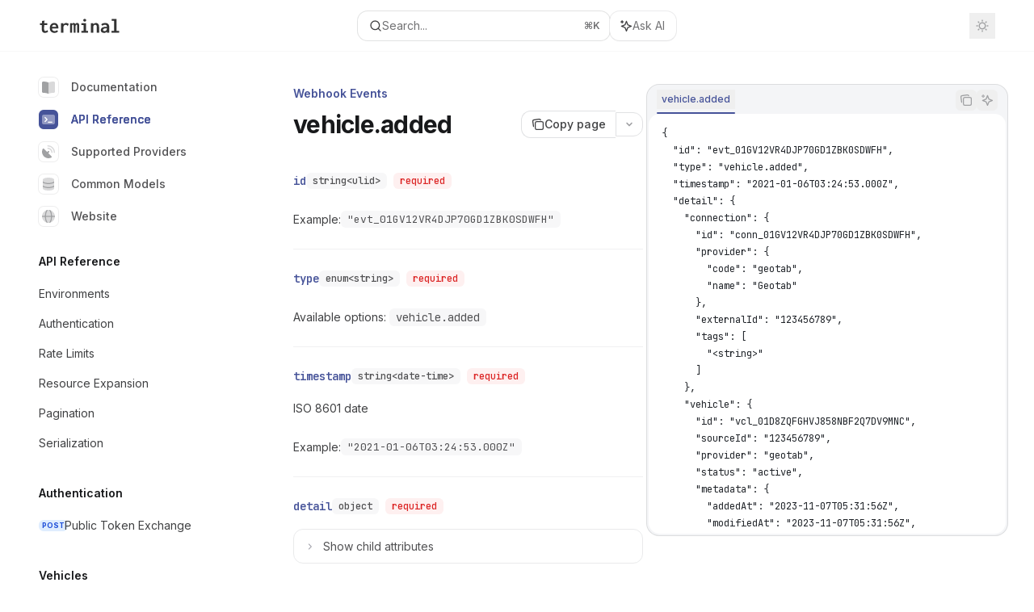

--- FILE ---
content_type: text/html; charset=utf-8
request_url: https://docs.withterminal.com/api-reference/webhook-events/vehicle-added
body_size: 45712
content:
<!DOCTYPE html><html lang="en" class="__variable_47c970 __variable_3bbdad dark" data-banner-state="visible" data-page-mode="none"><head><meta charSet="utf-8"/><meta name="viewport" content="width=device-width, initial-scale=1, maximum-scale=1, viewport-fit=cover"/><link rel="preload" href="/mintlify-assets/_next/static/media/bb3ef058b751a6ad-s.p.woff2" as="font" crossorigin="" type="font/woff2"/><link rel="preload" href="/mintlify-assets/_next/static/media/c4b700dcb2187787-s.p.woff2" as="font" crossorigin="" type="font/woff2"/><link rel="preload" href="/mintlify-assets/_next/static/media/e4af272ccee01ff0-s.p.woff2" as="font" crossorigin="" type="font/woff2"/><link rel="preload" as="image" href="https://mintcdn.com/terminal-docs/CsBNyIr4mg-Im42C/logo/light.svg?fit=max&amp;auto=format&amp;n=CsBNyIr4mg-Im42C&amp;q=85&amp;s=330fb11b8dee1d510599dc650d2ec42a"/><link rel="preload" as="image" href="https://mintcdn.com/terminal-docs/CsBNyIr4mg-Im42C/logo/dark.svg?fit=max&amp;auto=format&amp;n=CsBNyIr4mg-Im42C&amp;q=85&amp;s=fafbeb7017d5e56f6671fabb985a1405"/><link rel="stylesheet" href="/mintlify-assets/_next/static/css/036faf4489cc5775.css?dpl=dpl_4x5QHHnDTTmJr6wpkjtUa5Zqqnb9" data-precedence="next"/><link rel="stylesheet" href="/mintlify-assets/_next/static/css/9e8832c8599d2dba.css?dpl=dpl_4x5QHHnDTTmJr6wpkjtUa5Zqqnb9" data-precedence="next"/><link rel="stylesheet" href="/mintlify-assets/_next/static/css/5b8c8e3125ac4cdb.css?dpl=dpl_4x5QHHnDTTmJr6wpkjtUa5Zqqnb9" data-precedence="next"/><link rel="preload" as="script" fetchPriority="low" href="/mintlify-assets/_next/static/chunks/webpack-9c76db5026884fcb.js?dpl=dpl_4x5QHHnDTTmJr6wpkjtUa5Zqqnb9"/><script src="/mintlify-assets/_next/static/chunks/87c73c54-dd8d81ac9604067c.js?dpl=dpl_4x5QHHnDTTmJr6wpkjtUa5Zqqnb9" async=""></script><script src="/mintlify-assets/_next/static/chunks/90018-e4ae227203d1760d.js?dpl=dpl_4x5QHHnDTTmJr6wpkjtUa5Zqqnb9" async=""></script><script src="/mintlify-assets/_next/static/chunks/main-app-76ddd9525ef90e67.js?dpl=dpl_4x5QHHnDTTmJr6wpkjtUa5Zqqnb9" async=""></script><script src="/mintlify-assets/_next/static/chunks/891cff7f-dcf0b8e94fd9e2cd.js?dpl=dpl_4x5QHHnDTTmJr6wpkjtUa5Zqqnb9" async=""></script><script src="/mintlify-assets/_next/static/chunks/82431-a3e0a126611457bf.js?dpl=dpl_4x5QHHnDTTmJr6wpkjtUa5Zqqnb9" async=""></script><script src="/mintlify-assets/_next/static/chunks/43881-67920a24b626c850.js?dpl=dpl_4x5QHHnDTTmJr6wpkjtUa5Zqqnb9" async=""></script><script src="/mintlify-assets/_next/static/chunks/98816-4875194b6205382d.js?dpl=dpl_4x5QHHnDTTmJr6wpkjtUa5Zqqnb9" async=""></script><script src="/mintlify-assets/_next/static/chunks/65328-3d54cd12f81740fc.js?dpl=dpl_4x5QHHnDTTmJr6wpkjtUa5Zqqnb9" async=""></script><script src="/mintlify-assets/_next/static/chunks/19664-8ce43df6b74bea12.js?dpl=dpl_4x5QHHnDTTmJr6wpkjtUa5Zqqnb9" async=""></script><script src="/mintlify-assets/_next/static/chunks/25930-01dd4e2ef73c8192.js?dpl=dpl_4x5QHHnDTTmJr6wpkjtUa5Zqqnb9" async=""></script><script src="/mintlify-assets/_next/static/chunks/30479-b07fa1b16940be02.js?dpl=dpl_4x5QHHnDTTmJr6wpkjtUa5Zqqnb9" async=""></script><script src="/mintlify-assets/_next/static/chunks/app/error-c060937b45dcf8a0.js?dpl=dpl_4x5QHHnDTTmJr6wpkjtUa5Zqqnb9" async=""></script><script src="/mintlify-assets/_next/static/chunks/cfdfcc00-442051842d4b5e4f.js?dpl=dpl_4x5QHHnDTTmJr6wpkjtUa5Zqqnb9" async=""></script><script src="/mintlify-assets/_next/static/chunks/d30757c7-2d2105da33b688d0.js?dpl=dpl_4x5QHHnDTTmJr6wpkjtUa5Zqqnb9" async=""></script><script src="/mintlify-assets/_next/static/chunks/21246-a76922653256bc59.js?dpl=dpl_4x5QHHnDTTmJr6wpkjtUa5Zqqnb9" async=""></script><script src="/mintlify-assets/_next/static/chunks/91769-9676d6554ffd66a5.js?dpl=dpl_4x5QHHnDTTmJr6wpkjtUa5Zqqnb9" async=""></script><script src="/mintlify-assets/_next/static/chunks/70523-43da3b59f75962b1.js?dpl=dpl_4x5QHHnDTTmJr6wpkjtUa5Zqqnb9" async=""></script><script src="/mintlify-assets/_next/static/chunks/74610-281c4fe11ead87d4.js?dpl=dpl_4x5QHHnDTTmJr6wpkjtUa5Zqqnb9" async=""></script><script src="/mintlify-assets/_next/static/chunks/73205-a2c167623badc97e.js?dpl=dpl_4x5QHHnDTTmJr6wpkjtUa5Zqqnb9" async=""></script><script src="/mintlify-assets/_next/static/chunks/14224-36e6b7aac9555883.js?dpl=dpl_4x5QHHnDTTmJr6wpkjtUa5Zqqnb9" async=""></script><script src="/mintlify-assets/_next/static/chunks/83667-96d468d2a9e97e66.js?dpl=dpl_4x5QHHnDTTmJr6wpkjtUa5Zqqnb9" async=""></script><script src="/mintlify-assets/_next/static/chunks/86707-51019e4db536ad3f.js?dpl=dpl_4x5QHHnDTTmJr6wpkjtUa5Zqqnb9" async=""></script><script src="/mintlify-assets/_next/static/chunks/59823-6706688e96d67c66.js?dpl=dpl_4x5QHHnDTTmJr6wpkjtUa5Zqqnb9" async=""></script><script src="/mintlify-assets/_next/static/chunks/app/%255Fsites/%5Bsubdomain%5D/(multitenant)/layout-12f4782e0ecfb2fe.js?dpl=dpl_4x5QHHnDTTmJr6wpkjtUa5Zqqnb9" async=""></script><script src="/mintlify-assets/_next/static/chunks/app/%255Fsites/%5Bsubdomain%5D/not-found-925637f4ed534041.js?dpl=dpl_4x5QHHnDTTmJr6wpkjtUa5Zqqnb9" async=""></script><script src="/mintlify-assets/_next/static/chunks/app/%255Fsites/%5Bsubdomain%5D/error-5170d41fa0805672.js?dpl=dpl_4x5QHHnDTTmJr6wpkjtUa5Zqqnb9" async=""></script><script src="/mintlify-assets/_next/static/chunks/25263-e8148a9469ac0518.js?dpl=dpl_4x5QHHnDTTmJr6wpkjtUa5Zqqnb9" async=""></script><script src="/mintlify-assets/_next/static/chunks/64829-3fe744dcf3607a79.js?dpl=dpl_4x5QHHnDTTmJr6wpkjtUa5Zqqnb9" async=""></script><script src="/mintlify-assets/_next/static/chunks/app/%255Fsites/%5Bsubdomain%5D/(multitenant)/%40topbar/%5B%5B...slug%5D%5D/page-b9cd1f66b57fc733.js?dpl=dpl_4x5QHHnDTTmJr6wpkjtUa5Zqqnb9" async=""></script><script src="/mintlify-assets/_next/static/chunks/21822-97bc78591e6a27ed.js?dpl=dpl_4x5QHHnDTTmJr6wpkjtUa5Zqqnb9" async=""></script><script src="/mintlify-assets/_next/static/chunks/app/%255Fsites/%5Bsubdomain%5D/(multitenant)/%5B%5B...slug%5D%5D/page-717290e0ac1f08d7.js?dpl=dpl_4x5QHHnDTTmJr6wpkjtUa5Zqqnb9" async=""></script><meta name="next-size-adjust" content=""/><title>vehicle.added - Terminal</title><meta name="application-name" content="Terminal"/><meta name="generator" content="Mintlify"/><meta name="msapplication-config" content="/mintlify-assets/_mintlify/favicons/terminal-docs/zJydwx2DJO3ouywu/_generated/favicon/browserconfig.xml"/><meta name="apple-mobile-web-app-title" content="Terminal"/><meta name="msapplication-TileColor" content="#465399"/><meta name="charset" content="utf-8"/><meta name="og:site_name" content="Terminal"/><meta name="canonical" content="https://docs.withterminal.com/api-reference/webhook-events/vehicle-added"/><link rel="canonical" href="https://docs.withterminal.com/api-reference/webhook-events/vehicle-added"/><link rel="alternate" type="application/xml" href="/sitemap.xml"/><meta property="og:title" content="vehicle.added - Terminal"/><meta property="og:url" content="https://docs.withterminal.com/api-reference/webhook-events/vehicle-added"/><meta property="og:image" content="https://terminal-docs.mintlify.app/mintlify-assets/_next/image?url=%2F_mintlify%2Fapi%2Fog%3Fdivision%3DWebhook%2BEvents%26appearance%3Dlight%26title%3Dvehicle.added%26logoLight%3Dhttps%253A%252F%252Fmintcdn.com%252Fterminal-docs%252FCsBNyIr4mg-Im42C%252Flogo%252Flight.svg%253Ffit%253Dmax%2526auto%253Dformat%2526n%253DCsBNyIr4mg-Im42C%2526q%253D85%2526s%253D330fb11b8dee1d510599dc650d2ec42a%26logoDark%3Dhttps%253A%252F%252Fmintcdn.com%252Fterminal-docs%252FCsBNyIr4mg-Im42C%252Flogo%252Fdark.svg%253Ffit%253Dmax%2526auto%253Dformat%2526n%253DCsBNyIr4mg-Im42C%2526q%253D85%2526s%253Dfafbeb7017d5e56f6671fabb985a1405%26primaryColor%3D%2523465399%26lightColor%3D%25235584DA%26darkColor%3D%2523111A4A%26backgroundLight%3D%2523ffffff%26backgroundDark%3D%25230b0b0f&amp;w=1200&amp;q=100"/><meta property="og:image:width" content="1200"/><meta property="og:image:height" content="630"/><meta property="og:type" content="website"/><meta name="twitter:card" content="summary_large_image"/><meta name="twitter:title" content="vehicle.added - Terminal"/><meta name="twitter:image" content="https://terminal-docs.mintlify.app/mintlify-assets/_next/image?url=%2F_mintlify%2Fapi%2Fog%3Fdivision%3DWebhook%2BEvents%26appearance%3Dlight%26title%3Dvehicle.added%26logoLight%3Dhttps%253A%252F%252Fmintcdn.com%252Fterminal-docs%252FCsBNyIr4mg-Im42C%252Flogo%252Flight.svg%253Ffit%253Dmax%2526auto%253Dformat%2526n%253DCsBNyIr4mg-Im42C%2526q%253D85%2526s%253D330fb11b8dee1d510599dc650d2ec42a%26logoDark%3Dhttps%253A%252F%252Fmintcdn.com%252Fterminal-docs%252FCsBNyIr4mg-Im42C%252Flogo%252Fdark.svg%253Ffit%253Dmax%2526auto%253Dformat%2526n%253DCsBNyIr4mg-Im42C%2526q%253D85%2526s%253Dfafbeb7017d5e56f6671fabb985a1405%26primaryColor%3D%2523465399%26lightColor%3D%25235584DA%26darkColor%3D%2523111A4A%26backgroundLight%3D%2523ffffff%26backgroundDark%3D%25230b0b0f&amp;w=1200&amp;q=100"/><meta name="twitter:image:width" content="1200"/><meta name="twitter:image:height" content="630"/><link rel="apple-touch-icon" href="/mintlify-assets/_mintlify/favicons/terminal-docs/zJydwx2DJO3ouywu/_generated/favicon/apple-touch-icon.png" type="image/png" sizes="180x180"/><link rel="icon" href="/mintlify-assets/_mintlify/favicons/terminal-docs/zJydwx2DJO3ouywu/_generated/favicon/favicon-16x16.png" type="image/png" sizes="16x16" media="(prefers-color-scheme: light)"/><link rel="icon" href="/mintlify-assets/_mintlify/favicons/terminal-docs/zJydwx2DJO3ouywu/_generated/favicon/favicon-32x32.png" type="image/png" sizes="32x32" media="(prefers-color-scheme: light)"/><link rel="shortcut icon" href="/mintlify-assets/_mintlify/favicons/terminal-docs/zJydwx2DJO3ouywu/_generated/favicon/favicon.ico" type="image/x-icon" media="(prefers-color-scheme: light)"/><link rel="icon" href="/mintlify-assets/_mintlify/favicons/terminal-docs/zJydwx2DJO3ouywu/_generated/favicon-dark/favicon-16x16.png" type="image/png" sizes="16x16" media="(prefers-color-scheme: dark)"/><link rel="icon" href="/mintlify-assets/_mintlify/favicons/terminal-docs/zJydwx2DJO3ouywu/_generated/favicon-dark/favicon-32x32.png" type="image/png" sizes="32x32" media="(prefers-color-scheme: dark)"/><link rel="shortcut icon" href="/mintlify-assets/_mintlify/favicons/terminal-docs/zJydwx2DJO3ouywu/_generated/favicon-dark/favicon.ico" type="image/x-icon" media="(prefers-color-scheme: dark)"/><script type="text/javascript">(function(a,b){try{let c=document.getElementById("banner")?.innerText;if(c){for(let d=0;d<localStorage.length;d++){let e=localStorage.key(d);if(e?.endsWith(a)&&localStorage.getItem(e)===c)return void document.documentElement.setAttribute(b,"hidden")}document.documentElement.setAttribute(b,"visible");return}for(let c=0;c<localStorage.length;c++){let d=localStorage.key(c);if(d?.endsWith(a)&&localStorage.getItem(d))return void document.documentElement.setAttribute(b,"hidden")}document.documentElement.setAttribute(b,"visible")}catch(a){document.documentElement.setAttribute(b,"hidden")}})(
  "bannerDismissed",
  "data-banner-state",
)</script><script src="/mintlify-assets/_next/static/chunks/polyfills-42372ed130431b0a.js?dpl=dpl_4x5QHHnDTTmJr6wpkjtUa5Zqqnb9" noModule=""></script></head><body><div hidden=""><!--$--><!--/$--></div><script>((a,b,c,d,e,f,g,h)=>{let i=document.documentElement,j=["light","dark"];function k(b){var c;(Array.isArray(a)?a:[a]).forEach(a=>{let c="class"===a,d=c&&f?e.map(a=>f[a]||a):e;c?(i.classList.remove(...d),i.classList.add(f&&f[b]?f[b]:b)):i.setAttribute(a,b)}),c=b,h&&j.includes(c)&&(i.style.colorScheme=c)}if(d)k(d);else try{let a=localStorage.getItem(b)||c,d=g&&"system"===a?window.matchMedia("(prefers-color-scheme: dark)").matches?"dark":"light":a;k(d)}catch(a){}})("class","isDarkMode","light",null,["dark","light","true","false","system"],{"true":"dark","false":"light","dark":"dark","light":"light"},true,true)</script><script>(self.__next_s=self.__next_s||[]).push([0,{"children":"(function j(a,b,c,d,e){try{let f,g,h=[];try{h=window.location.pathname.split(\"/\").filter(a=>\"\"!==a&&\"global\"!==a).slice(0,2)}catch{h=[]}let i=h.find(a=>c.includes(a)),j=[];for(let c of(i?j.push(i):j.push(b),j.push(\"global\"),j)){if(!c)continue;let b=a[c];if(b?.content){f=b.content,g=c;break}}if(!f)return void document.documentElement.setAttribute(d,\"hidden\");let k=!0,l=0;for(;l<localStorage.length;){let a=localStorage.key(l);if(l++,!a?.endsWith(e))continue;let b=localStorage.getItem(a);if(b&&b===f){k=!1;break}g&&(a.startsWith(`lang:${g}_`)||!a.startsWith(\"lang:\"))&&(localStorage.removeItem(a),l--)}document.documentElement.setAttribute(d,k?\"visible\":\"hidden\")}catch(a){console.error(a),document.documentElement.setAttribute(d,\"hidden\")}})(\n  {},\n  \"en\",\n  [],\n  \"data-banner-state\",\n  \"bannerDismissed\",\n)","id":"_mintlify-banner-script"}])</script><style>:root {
    --primary: 70 83 153;
    --primary-light: 85 132 218;
    --primary-dark: 17 26 74;
    --tooltip-foreground: 255 255 255;
    --background-light: 255 255 255;
    --background-dark: 11 11 15;
    --gray-50: 244 245 247;
    --gray-100: 240 240 242;
    --gray-200: 224 225 227;
    --gray-300: 208 208 210;
    --gray-400: 160 161 163;
    --gray-500: 114 114 116;
    --gray-600: 82 82 84;
    --gray-700: 64 65 67;
    --gray-800: 39 39 42;
    --gray-900: 24 25 27;
    --gray-950: 12 12 14;
  }</style><div class="relative antialiased text-gray-500 dark:text-gray-400"><script>(self.__next_s=self.__next_s||[]).push([0,{"suppressHydrationWarning":true,"children":"(function(a,b,c,d){var e;let f,g=\"mint\"===d||\"linden\"===d?\"sidebar\":\"sidebar-content\",h=(e=d,f=\"navbar-transition\",\"maple\"===e&&(f+=\"-maple\"),\"willow\"===e&&(f+=\"-willow\"),f);function i(){document.documentElement.classList.add(\"lg:[--scroll-mt:9.5rem]\")}function j(a){document.getElementById(g)?.style.setProperty(\"top\",`${a}rem`)}function k(a){document.getElementById(g)?.style.setProperty(\"height\",`calc(100vh - ${a}rem)`)}function l(a,b){!a&&b||a&&!b?(i(),document.documentElement.classList.remove(\"lg:[--scroll-mt:12rem]\")):a&&b&&(document.documentElement.classList.add(\"lg:[--scroll-mt:12rem]\"),document.documentElement.classList.remove(\"lg:[--scroll-mt:9.5rem]\"))}let m=document.documentElement.getAttribute(\"data-banner-state\"),n=null!=m?\"visible\"===m:b;switch(d){case\"mint\":j(c),l(a,n);break;case\"palm\":case\"aspen\":j(c),k(c),l(a,n);break;case\"linden\":j(c),n&&i();break;case\"almond\":document.documentElement.style.setProperty(\"--scroll-mt\",\"2.5rem\"),j(c),k(c)}let o=function(){let a=document.createElement(\"style\");return a.appendChild(document.createTextNode(\"*,*::before,*::after{-webkit-transition:none!important;-moz-transition:none!important;-o-transition:none!important;-ms-transition:none!important;transition:none!important}\")),document.head.appendChild(a),function(){window.getComputedStyle(document.body),setTimeout(()=>{document.head.removeChild(a)},1)}}();(\"requestAnimationFrame\"in globalThis?requestAnimationFrame:setTimeout)(()=>{let a;a=!1,a=window.scrollY>50,document.getElementById(h)?.setAttribute(\"data-is-opaque\",`${!!a}`),o()})})(\n  false,\n  false,\n  (function m(a,b,c){let d=document.documentElement.getAttribute(\"data-banner-state\"),e=2.5*!!(null!=d?\"visible\"===d:b),f=3*!!a,g=4,h=e+g+f;switch(c){case\"mint\":case\"palm\":break;case\"aspen\":f=2.5*!!a,g=3.5,h=e+f+g;break;case\"linden\":g=4,h=e+g;break;case\"almond\":g=3.5,h=e+g}return h})(false, false, \"mint\"),\n  \"mint\",\n)","id":"_mintlify-scroll-top-script"}])</script><a href="#content-area" class="sr-only focus:not-sr-only focus:fixed focus:top-2 focus:left-2 focus:z-50 focus:p-2 focus:text-sm focus:bg-background-light dark:focus:bg-background-dark focus:rounded-md focus:outline-primary dark:focus:outline-primary-light">Skip to main content</a><div class="max-lg:contents lg:flex lg:w-full"><div class="max-lg:contents lg:flex-1 lg:min-w-0 lg:overflow-x-clip"><div id="navbar" class="z-30 fixed lg:sticky top-0 w-full peer is-not-custom peer is-not-center peer is-not-wide peer is-not-frame"><div id="navbar-transition" class="absolute w-full h-full backdrop-blur flex-none transition-colors duration-500 border-b border-gray-500/5 dark:border-gray-300/[0.06] data-[is-opaque=true]:bg-background-light data-[is-opaque=true]:supports-backdrop-blur:bg-background-light/95 data-[is-opaque=true]:dark:bg-background-dark/75 data-[is-opaque=false]:supports-backdrop-blur:bg-background-light/60 data-[is-opaque=false]:dark:bg-transparent" data-is-opaque="false"></div><div class="max-w-8xl mx-auto relative"><div><div class="relative"><div class="flex items-center lg:px-12 h-16 min-w-0 px-4"><div class="h-full relative flex-1 flex items-center gap-x-4 min-w-0 border-b border-gray-500/5 dark:border-gray-300/[0.06] lg:border-none"><div class="flex-1 flex items-center gap-x-4"><a class="" href="/"><span class="sr-only">Terminal<!-- --> home page</span><img class="nav-logo w-auto h-7 relative object-contain block dark:hidden" src="https://mintcdn.com/terminal-docs/CsBNyIr4mg-Im42C/logo/light.svg?fit=max&amp;auto=format&amp;n=CsBNyIr4mg-Im42C&amp;q=85&amp;s=330fb11b8dee1d510599dc650d2ec42a" alt="light logo"/><img class="nav-logo w-auto h-7 relative object-contain hidden dark:block" src="https://mintcdn.com/terminal-docs/CsBNyIr4mg-Im42C/logo/dark.svg?fit=max&amp;auto=format&amp;n=CsBNyIr4mg-Im42C&amp;q=85&amp;s=fafbeb7017d5e56f6671fabb985a1405" alt="dark logo"/></a><div class="hidden lg:flex items-center gap-x-2"></div></div><div class="relative hidden lg:flex items-center flex-1 z-20 gap-2.5"><button type="button" class="flex pointer-events-auto rounded-xl w-full items-center text-sm leading-6 h-9 pl-3.5 pr-3 text-gray-500 dark:text-white/50 bg-background-light dark:bg-background-dark dark:brightness-[1.1] dark:ring-1 dark:hover:brightness-[1.25] ring-1 ring-gray-400/30 hover:ring-gray-600/30 dark:ring-gray-600/30 dark:hover:ring-gray-500/30 justify-between truncate gap-2 min-w-[43px]" id="search-bar-entry" aria-label="Open search"><div class="flex items-center gap-2 min-w-[42px]"><svg xmlns="http://www.w3.org/2000/svg" width="16" height="16" viewBox="0 0 24 24" fill="none" stroke="currentColor" stroke-width="2" stroke-linecap="round" stroke-linejoin="round" class="lucide lucide-search min-w-4 flex-none text-gray-700 hover:text-gray-800 dark:text-gray-400 hover:dark:text-gray-200"><circle cx="11" cy="11" r="8"></circle><path d="m21 21-4.3-4.3"></path></svg><div class="truncate min-w-0">Search...</div></div><span class="flex-none text-xs font-semibold">⌘<!-- -->K</span></button><button type="button" class="flex-none hidden lg:flex items-center justify-center gap-1.5 pl-3 pr-3.5 h-9 rounded-xl shadow-sm bg-background-light dark:bg-background-dark dark:brightness-[1.1] dark:ring-1 dark:hover:brightness-[1.25] ring-1 ring-gray-400/20 hover:ring-gray-600/25 dark:ring-gray-600/30 dark:hover:ring-gray-500/30" id="assistant-entry" aria-label="Toggle assistant panel" data-state="closed"><svg xmlns="http://www.w3.org/2000/svg" width="18" height="18" viewBox="0 0 18 18" class="size-4 shrink-0 text-gray-700 hover:text-gray-800 dark:text-gray-400 hover:dark:text-gray-200"><g fill="currentColor"><path d="M5.658,2.99l-1.263-.421-.421-1.263c-.137-.408-.812-.408-.949,0l-.421,1.263-1.263,.421c-.204,.068-.342,.259-.342,.474s.138,.406,.342,.474l1.263,.421,.421,1.263c.068,.204,.26,.342,.475,.342s.406-.138,.475-.342l.421-1.263,1.263-.421c.204-.068,.342-.259,.342-.474s-.138-.406-.342-.474Z" fill="currentColor" data-stroke="none" stroke="none"></path><polygon points="9.5 2.75 11.412 7.587 16.25 9.5 11.412 11.413 9.5 16.25 7.587 11.413 2.75 9.5 7.587 7.587 9.5 2.75" fill="none" stroke="currentColor" stroke-linecap="round" stroke-linejoin="round" stroke-width="1.5"></polygon></g></svg><span class="text-sm text-gray-500 dark:text-white/50 whitespace-nowrap">Ask AI</span></button></div><div class="flex-1 relative hidden lg:flex items-center ml-auto justify-end space-x-4"><nav class="text-sm"><ul class="flex space-x-6 items-center"><li class="block lg:hidden"><a class="flex items-center gap-1.5 whitespace-nowrap font-medium text-gray-600 hover:text-gray-900 dark:text-gray-400 dark:hover:text-gray-300" href="https://www.withterminal.com/">Get Started</a></li><li class="whitespace-nowrap hidden lg:flex" id="topbar-cta-button"><a target="_blank" class="group px-4 py-1.5 relative inline-flex items-center text-sm font-medium" href="https://www.withterminal.com/"><span class="absolute inset-0 bg-primary-dark rounded-xl group-hover:opacity-[0.9]"></span><div class="mr-0.5 space-x-2.5 flex items-center"><span class="z-10 text-white">Get Started</span><svg width="3" height="24" viewBox="0 -9 3 24" class="h-5 rotate-0 overflow-visible text-white/90"><path d="M0 0L3 3L0 6" fill="none" stroke="currentColor" stroke-width="1.5" stroke-linecap="round"></path></svg></div></a></li></ul></nav><div class="flex items-center"><button class="group p-2 flex items-center justify-center" aria-label="Toggle dark mode"><svg width="16" height="16" viewBox="0 0 16 16" fill="none" stroke="currentColor" xmlns="http://www.w3.org/2000/svg" class="h-4 w-4 block text-gray-400 dark:hidden group-hover:text-gray-600"><g clip-path="url(#clip0_2880_7340)"><path d="M8 1.11133V2.00022" stroke-width="1.5" stroke-linecap="round" stroke-linejoin="round"></path><path d="M12.8711 3.12891L12.2427 3.75735" stroke-width="1.5" stroke-linecap="round" stroke-linejoin="round"></path><path d="M14.8889 8H14" stroke-width="1.5" stroke-linecap="round" stroke-linejoin="round"></path><path d="M12.8711 12.8711L12.2427 12.2427" stroke-width="1.5" stroke-linecap="round" stroke-linejoin="round"></path><path d="M8 14.8889V14" stroke-width="1.5" stroke-linecap="round" stroke-linejoin="round"></path><path d="M3.12891 12.8711L3.75735 12.2427" stroke-width="1.5" stroke-linecap="round" stroke-linejoin="round"></path><path d="M1.11133 8H2.00022" stroke-width="1.5" stroke-linecap="round" stroke-linejoin="round"></path><path d="M3.12891 3.12891L3.75735 3.75735" stroke-width="1.5" stroke-linecap="round" stroke-linejoin="round"></path><path d="M8.00043 11.7782C10.0868 11.7782 11.7782 10.0868 11.7782 8.00043C11.7782 5.91402 10.0868 4.22266 8.00043 4.22266C5.91402 4.22266 4.22266 5.91402 4.22266 8.00043C4.22266 10.0868 5.91402 11.7782 8.00043 11.7782Z" stroke-width="1.5" stroke-linecap="round" stroke-linejoin="round"></path></g><defs><clipPath id="clip0_2880_7340"><rect width="16" height="16" fill="white"></rect></clipPath></defs></svg><svg xmlns="http://www.w3.org/2000/svg" width="24" height="24" viewBox="0 0 24 24" fill="none" stroke="currentColor" stroke-width="2" stroke-linecap="round" stroke-linejoin="round" class="lucide lucide-moon h-4 w-4 hidden dark:block text-gray-500 dark:group-hover:text-gray-300"><path d="M12 3a6 6 0 0 0 9 9 9 9 0 1 1-9-9Z"></path></svg></button></div></div><div class="flex lg:hidden items-center gap-3"><button type="button" class="text-gray-500 w-8 h-8 flex items-center justify-center hover:text-gray-600 dark:text-gray-400 dark:hover:text-gray-300" id="search-bar-entry-mobile" aria-label="Open search"><span class="sr-only">Search...</span><svg class="h-4 w-4 bg-gray-500 dark:bg-gray-400 hover:bg-gray-600 dark:hover:bg-gray-300" style="-webkit-mask-image:url(https://d3gk2c5xim1je2.cloudfront.net/v7.1.0/solid/magnifying-glass.svg);-webkit-mask-repeat:no-repeat;-webkit-mask-position:center;mask-image:url(https://d3gk2c5xim1je2.cloudfront.net/v7.1.0/solid/magnifying-glass.svg);mask-repeat:no-repeat;mask-position:center"></svg></button><button id="assistant-entry-mobile"><svg xmlns="http://www.w3.org/2000/svg" width="18" height="18" viewBox="0 0 18 18" class="size-4.5 text-gray-500 dark:text-gray-400 hover:text-gray-600 dark:hover:text-gray-300"><g fill="currentColor"><path d="M5.658,2.99l-1.263-.421-.421-1.263c-.137-.408-.812-.408-.949,0l-.421,1.263-1.263,.421c-.204,.068-.342,.259-.342,.474s.138,.406,.342,.474l1.263,.421,.421,1.263c.068,.204,.26,.342,.475,.342s.406-.138,.475-.342l.421-1.263,1.263-.421c.204-.068,.342-.259,.342-.474s-.138-.406-.342-.474Z" fill="currentColor" data-stroke="none" stroke="none"></path><polygon points="9.5 2.75 11.412 7.587 16.25 9.5 11.412 11.413 9.5 16.25 7.587 11.413 2.75 9.5 7.587 7.587 9.5 2.75" fill="none" stroke="currentColor" stroke-linecap="round" stroke-linejoin="round" stroke-width="1.5"></polygon></g></svg></button><button aria-label="More actions" class="h-7 w-5 flex items-center justify-end"><svg class="h-4 w-4 bg-gray-500 dark:bg-gray-400 hover:bg-gray-600 dark:hover:bg-gray-300" style="-webkit-mask-image:url(https://d3gk2c5xim1je2.cloudfront.net/v7.1.0/solid/ellipsis-vertical.svg);-webkit-mask-repeat:no-repeat;-webkit-mask-position:center;mask-image:url(https://d3gk2c5xim1je2.cloudfront.net/v7.1.0/solid/ellipsis-vertical.svg);mask-repeat:no-repeat;mask-position:center"></svg></button></div></div></div><button type="button" class="flex items-center h-14 py-4 px-5 lg:hidden focus:outline-0 w-full text-left"><div class="text-gray-500 hover:text-gray-600 dark:text-gray-400 dark:hover:text-gray-300"><span class="sr-only">Navigation</span><svg class="h-4" fill="currentColor" xmlns="http://www.w3.org/2000/svg" viewBox="0 0 448 512"><path d="M0 96C0 78.3 14.3 64 32 64H416c17.7 0 32 14.3 32 32s-14.3 32-32 32H32C14.3 128 0 113.7 0 96zM0 256c0-17.7 14.3-32 32-32H416c17.7 0 32 14.3 32 32s-14.3 32-32 32H32c-17.7 0-32-14.3-32-32zM448 416c0 17.7-14.3 32-32 32H32c-17.7 0-32-14.3-32-32s14.3-32 32-32H416c17.7 0 32 14.3 32 32z"></path></svg></div><div class="ml-4 flex text-sm leading-6 whitespace-nowrap min-w-0 space-x-3 overflow-hidden"><div class="flex items-center space-x-3 flex-shrink-0"><span>Webhook Events</span><svg width="3" height="24" viewBox="0 -9 3 24" class="h-5 rotate-0 overflow-visible fill-gray-400"><path d="M0 0L3 3L0 6" fill="none" stroke="currentColor" stroke-width="1.5" stroke-linecap="round"></path></svg></div><div class="font-semibold text-gray-900 truncate dark:text-gray-200 min-w-0 flex-1">vehicle.added</div></div></button></div></div></div><span hidden="" style="position:fixed;top:1px;left:1px;width:1px;height:0;padding:0;margin:-1px;overflow:hidden;clip:rect(0, 0, 0, 0);white-space:nowrap;border-width:0;display:none"></span></div><div class="peer-[.is-not-center]:max-w-8xl peer-[.is-center]:max-w-3xl peer-[.is-not-custom]:px-4 peer-[.is-not-custom]:mx-auto peer-[.is-not-custom]:lg:px-8 peer-[.is-wide]:[&amp;&gt;div:last-child]:max-w-6xl peer-[.is-custom]:contents peer-[.is-custom]:[&amp;&gt;div:first-child]:!hidden peer-[.is-custom]:[&amp;&gt;div:first-child]:sm:!hidden peer-[.is-custom]:[&amp;&gt;div:first-child]:md:!hidden peer-[.is-custom]:[&amp;&gt;div:first-child]:lg:!hidden peer-[.is-custom]:[&amp;&gt;div:first-child]:xl:!hidden peer-[.is-center]:[&amp;&gt;div:first-child]:!hidden peer-[.is-center]:[&amp;&gt;div:first-child]:sm:!hidden peer-[.is-center]:[&amp;&gt;div:first-child]:md:!hidden peer-[.is-center]:[&amp;&gt;div:first-child]:lg:!hidden peer-[.is-center]:[&amp;&gt;div:first-child]:xl:!hidden"><div class="z-20 hidden lg:block fixed bottom-0 right-auto w-[18rem]" id="sidebar" style="top:4rem"><div class="absolute inset-0 z-10 stable-scrollbar-gutter overflow-auto pr-8 pb-10" id="sidebar-content"><div class="relative lg:text-sm lg:leading-6"><div class="sticky top-0 h-8 z-10 bg-gradient-to-b from-background-light dark:from-background-dark"></div><div id="navigation-items"><ul class="list-none"><li class="list-none"><a class="link nav-anchor ml-4 group flex items-center lg:text-sm lg:leading-6 mb-5 sm:mb-4 font-medium outline-offset-4 text-gray-600 hover:text-gray-900 dark:text-gray-400 dark:hover:text-gray-300" href="/home"><div class="mr-4 rounded-md p-1 text-gray-400 dark:text-white/50 dark:bg-background-dark dark:brightness-[1.35] dark:ring-1 dark:hover:brightness-150 group-hover:brightness-100 group-hover:ring-0 ring-1 ring-gray-950/[0.07] dark:ring-gray-700/40"><svg class="h-4 w-4 secondary-opacity group-hover:fill-primary-dark group-hover:bg-white bg-gray-400 dark:bg-gray-500" style="-webkit-mask-image:url(https://d3gk2c5xim1je2.cloudfront.net/v7.1.0/duotone/book-open.svg);-webkit-mask-repeat:no-repeat;-webkit-mask-position:center;mask-image:url(https://d3gk2c5xim1je2.cloudfront.net/v7.1.0/duotone/book-open.svg);mask-repeat:no-repeat;mask-position:center"></svg></div>Documentation</a></li><li class="list-none"><a class="link nav-anchor ml-4 group flex items-center lg:text-sm lg:leading-6 mb-5 sm:mb-4 font-medium outline-offset-4 [text-shadow:-0.2px_0_0_currentColor,0.2px_0_0_currentColor] text-primary dark:text-primary-light" href="/api-reference/environments"><div style="background:#465399" class="mr-4 rounded-md p-1"><svg class="h-4 w-4 secondary-opacity group-hover:fill-primary-dark group-hover:bg-white bg-white" style="-webkit-mask-image:url(https://d3gk2c5xim1je2.cloudfront.net/v7.1.0/duotone/rectangle-terminal.svg);-webkit-mask-repeat:no-repeat;-webkit-mask-position:center;mask-image:url(https://d3gk2c5xim1je2.cloudfront.net/v7.1.0/duotone/rectangle-terminal.svg);mask-repeat:no-repeat;mask-position:center"></svg></div>API Reference</a></li><li class="list-none"><a class="link nav-anchor ml-4 group flex items-center lg:text-sm lg:leading-6 mb-5 sm:mb-4 font-medium outline-offset-4 text-gray-600 hover:text-gray-900 dark:text-gray-400 dark:hover:text-gray-300" href="/providers/supported"><div class="mr-4 rounded-md p-1 text-gray-400 dark:text-white/50 dark:bg-background-dark dark:brightness-[1.35] dark:ring-1 dark:hover:brightness-150 group-hover:brightness-100 group-hover:ring-0 ring-1 ring-gray-950/[0.07] dark:ring-gray-700/40"><svg class="h-4 w-4 secondary-opacity group-hover:fill-primary-dark group-hover:bg-white bg-gray-400 dark:bg-gray-500" style="-webkit-mask-image:url(https://d3gk2c5xim1je2.cloudfront.net/v7.1.0/duotone/satellite-dish.svg);-webkit-mask-repeat:no-repeat;-webkit-mask-position:center;mask-image:url(https://d3gk2c5xim1je2.cloudfront.net/v7.1.0/duotone/satellite-dish.svg);mask-repeat:no-repeat;mask-position:center"></svg></div>Supported Providers</a></li><li class="list-none"><a class="link nav-anchor ml-4 group flex items-center lg:text-sm lg:leading-6 mb-5 sm:mb-4 font-medium outline-offset-4 text-gray-600 hover:text-gray-900 dark:text-gray-400 dark:hover:text-gray-300" href="/models/overview"><div class="mr-4 rounded-md p-1 text-gray-400 dark:text-white/50 dark:bg-background-dark dark:brightness-[1.35] dark:ring-1 dark:hover:brightness-150 group-hover:brightness-100 group-hover:ring-0 ring-1 ring-gray-950/[0.07] dark:ring-gray-700/40"><svg class="h-4 w-4 secondary-opacity group-hover:fill-primary-dark group-hover:bg-white bg-gray-400 dark:bg-gray-500" style="-webkit-mask-image:url(https://d3gk2c5xim1je2.cloudfront.net/v7.1.0/duotone/database.svg);-webkit-mask-repeat:no-repeat;-webkit-mask-position:center;mask-image:url(https://d3gk2c5xim1je2.cloudfront.net/v7.1.0/duotone/database.svg);mask-repeat:no-repeat;mask-position:center"></svg></div>Common Models</a></li><li class="list-none"><a href="https://withterminal.com" target="_blank" rel="noreferrer" class="link nav-anchor ml-4 group flex items-center lg:text-sm lg:leading-6 mb-5 sm:mb-4 font-medium outline-offset-4 text-gray-600 hover:text-gray-900 dark:text-gray-400 dark:hover:text-gray-300"><div class="mr-4 rounded-md p-1 text-gray-400 dark:text-white/50 dark:bg-background-dark dark:brightness-[1.35] dark:ring-1 dark:hover:brightness-150 group-hover:brightness-100 group-hover:ring-0 ring-1 ring-gray-950/[0.07] dark:ring-gray-700/40"><svg class="h-4 w-4 secondary-opacity group-hover:fill-primary-dark group-hover:bg-white bg-gray-400 dark:bg-gray-500" style="-webkit-mask-image:url(https://d3gk2c5xim1je2.cloudfront.net/v7.1.0/duotone/globe.svg);-webkit-mask-repeat:no-repeat;-webkit-mask-position:center;mask-image:url(https://d3gk2c5xim1je2.cloudfront.net/v7.1.0/duotone/globe.svg);mask-repeat:no-repeat;mask-position:center"></svg></div>Website</a></li></ul><div class="mt-6 lg:mt-8"><div class="sidebar-group-header flex items-center gap-2.5 pl-4 mb-3.5 lg:mb-2.5 font-semibold text-gray-900 dark:text-gray-200"><h5 id="sidebar-title">API Reference</h5></div><ul id="sidebar-group" class="sidebar-group space-y-px"><li id="/api-reference/environments" class="relative scroll-m-4 first:scroll-m-20" data-title="Environments"><a class="group flex items-center pr-3 py-1.5 cursor-pointer gap-x-3 text-left break-words hyphens-auto rounded-xl w-full outline-offset-[-1px] hover:bg-gray-600/5 dark:hover:bg-gray-200/5 text-gray-700 hover:text-gray-900 dark:text-gray-400 dark:hover:text-gray-300" style="padding-left:1rem" href="/api-reference/environments"><div class="flex-1 flex items-center space-x-2.5"><div class="">Environments</div></div></a></li><li id="/api-reference/authentication" class="relative scroll-m-4 first:scroll-m-20" data-title="Authentication"><a class="group flex items-center pr-3 py-1.5 cursor-pointer gap-x-3 text-left break-words hyphens-auto rounded-xl w-full outline-offset-[-1px] hover:bg-gray-600/5 dark:hover:bg-gray-200/5 text-gray-700 hover:text-gray-900 dark:text-gray-400 dark:hover:text-gray-300" style="padding-left:1rem" href="/api-reference/authentication"><div class="flex-1 flex items-center space-x-2.5"><div class="">Authentication</div></div></a></li><li id="/api-reference/rate-limits" class="relative scroll-m-4 first:scroll-m-20" data-title="Rate Limits"><a class="group flex items-center pr-3 py-1.5 cursor-pointer gap-x-3 text-left rounded-xl w-full outline-offset-[-1px] hover:bg-gray-600/5 dark:hover:bg-gray-200/5 text-gray-700 hover:text-gray-900 dark:text-gray-400 dark:hover:text-gray-300" style="padding-left:1rem" href="/api-reference/rate-limits"><div class="flex-1 flex items-center space-x-2.5"><div class="">Rate Limits</div></div></a></li><li id="/api-reference/resource-expansion" class="relative scroll-m-4 first:scroll-m-20" data-title="Resource Expansion"><a class="group flex items-center pr-3 py-1.5 cursor-pointer gap-x-3 text-left rounded-xl w-full outline-offset-[-1px] hover:bg-gray-600/5 dark:hover:bg-gray-200/5 text-gray-700 hover:text-gray-900 dark:text-gray-400 dark:hover:text-gray-300" style="padding-left:1rem" href="/api-reference/resource-expansion"><div class="flex-1 flex items-center space-x-2.5"><div class="">Resource Expansion</div></div></a></li><li id="/api-reference/pagination" class="relative scroll-m-4 first:scroll-m-20" data-title="Pagination"><a class="group flex items-center pr-3 py-1.5 cursor-pointer gap-x-3 text-left break-words hyphens-auto rounded-xl w-full outline-offset-[-1px] hover:bg-gray-600/5 dark:hover:bg-gray-200/5 text-gray-700 hover:text-gray-900 dark:text-gray-400 dark:hover:text-gray-300" style="padding-left:1rem" href="/api-reference/pagination"><div class="flex-1 flex items-center space-x-2.5"><div class="">Pagination</div></div></a></li><li id="/api-reference/serialization" class="relative scroll-m-4 first:scroll-m-20" data-title="Serialization"><a class="group flex items-center pr-3 py-1.5 cursor-pointer gap-x-3 text-left break-words hyphens-auto rounded-xl w-full outline-offset-[-1px] hover:bg-gray-600/5 dark:hover:bg-gray-200/5 text-gray-700 hover:text-gray-900 dark:text-gray-400 dark:hover:text-gray-300" style="padding-left:1rem" href="/api-reference/serialization"><div class="flex-1 flex items-center space-x-2.5"><div class="">Serialization</div></div></a></li></ul></div><div class="mt-6 lg:mt-8"><div class="sidebar-group-header flex items-center gap-2.5 pl-4 mb-3.5 lg:mb-2.5 font-semibold text-gray-900 dark:text-gray-200"><h5 id="sidebar-title">Authentication</h5></div><ul id="sidebar-group" class="sidebar-group space-y-px"><li id="/api-reference/authentication/public-token-exchange" class="relative scroll-m-4 first:scroll-m-20" data-title="Public Token Exchange"><a class="group flex items-center pr-3 py-1.5 cursor-pointer gap-x-3 text-left rounded-xl w-full outline-offset-[-1px] hover:bg-gray-600/5 dark:hover:bg-gray-200/5 text-gray-700 hover:text-gray-900 dark:text-gray-400 dark:hover:text-gray-300" style="padding-left:1rem" href="/api-reference/authentication/public-token-exchange"><span class="method-nav-pill flex items-center w-8"><span class="px-1 py-0.5 rounded-md text-[0.55rem] leading-tight font-bold bg-blue-400/20 dark:bg-blue-400/20 text-blue-700 dark:text-blue-400">POST</span></span><div class="flex-1 flex items-center space-x-2.5"><div class="">Public Token Exchange</div></div></a></li></ul></div><div class="mt-6 lg:mt-8"><div class="sidebar-group-header flex items-center gap-2.5 pl-4 mb-3.5 lg:mb-2.5 font-semibold text-gray-900 dark:text-gray-200"><h5 id="sidebar-title">Vehicles</h5></div><ul id="sidebar-group" class="sidebar-group space-y-px"><li id="/api-reference/vehicles/list-vehicles" class="relative scroll-m-4 first:scroll-m-20" data-title="List Vehicles"><a class="group flex items-center pr-3 py-1.5 cursor-pointer gap-x-3 text-left rounded-xl w-full outline-offset-[-1px] hover:bg-gray-600/5 dark:hover:bg-gray-200/5 text-gray-700 hover:text-gray-900 dark:text-gray-400 dark:hover:text-gray-300" style="padding-left:1rem" href="/api-reference/vehicles/list-vehicles"><span class="method-nav-pill flex items-center w-8"><span class="px-1 py-0.5 rounded-md text-[0.55rem] leading-tight font-bold bg-green-400/20 dark:bg-green-400/20 text-green-700 dark:text-green-400">GET</span></span><div class="flex-1 flex items-center space-x-2.5"><div class="">List Vehicles</div></div></a></li><li id="/api-reference/vehicles/get-vehicle" class="relative scroll-m-4 first:scroll-m-20" data-title="Get Vehicle"><a class="group flex items-center pr-3 py-1.5 cursor-pointer gap-x-3 text-left rounded-xl w-full outline-offset-[-1px] hover:bg-gray-600/5 dark:hover:bg-gray-200/5 text-gray-700 hover:text-gray-900 dark:text-gray-400 dark:hover:text-gray-300" style="padding-left:1rem" href="/api-reference/vehicles/get-vehicle"><span class="method-nav-pill flex items-center w-8"><span class="px-1 py-0.5 rounded-md text-[0.55rem] leading-tight font-bold bg-green-400/20 dark:bg-green-400/20 text-green-700 dark:text-green-400">GET</span></span><div class="flex-1 flex items-center space-x-2.5"><div class="">Get Vehicle</div></div></a></li><li id="/api-reference/vehicles/list-latest-vehicle-locations" class="relative scroll-m-4 first:scroll-m-20" data-title="Latest Vehicle Locations"><a class="group flex items-center pr-3 py-1.5 cursor-pointer gap-x-3 text-left rounded-xl w-full outline-offset-[-1px] hover:bg-gray-600/5 dark:hover:bg-gray-200/5 text-gray-700 hover:text-gray-900 dark:text-gray-400 dark:hover:text-gray-300" style="padding-left:1rem" href="/api-reference/vehicles/list-latest-vehicle-locations"><span class="method-nav-pill flex items-center w-8"><span class="px-1 py-0.5 rounded-md text-[0.55rem] leading-tight font-bold bg-green-400/20 dark:bg-green-400/20 text-green-700 dark:text-green-400">GET</span></span><div class="flex-1 flex items-center space-x-2.5"><div class="">Latest Vehicle Locations</div></div></a></li><li id="/api-reference/vehicles/list-historical-vehicle-locations" class="relative scroll-m-4 first:scroll-m-20" data-title="Historical Vehicle Locations"><a class="group flex items-center pr-3 py-1.5 cursor-pointer gap-x-3 text-left rounded-xl w-full outline-offset-[-1px] hover:bg-gray-600/5 dark:hover:bg-gray-200/5 text-gray-700 hover:text-gray-900 dark:text-gray-400 dark:hover:text-gray-300" style="padding-left:1rem" href="/api-reference/vehicles/list-historical-vehicle-locations"><span class="method-nav-pill flex items-center w-8"><span class="px-1 py-0.5 rounded-md text-[0.55rem] leading-tight font-bold bg-green-400/20 dark:bg-green-400/20 text-green-700 dark:text-green-400">GET</span></span><div class="flex-1 flex items-center space-x-2.5"><div class="">Historical Vehicle Locations</div></div></a></li><li id="/api-reference/vehicles/list-historical-vehicle-stats" class="relative scroll-m-4 first:scroll-m-20" data-title="Historical Vehicle Stats"><a class="group flex items-center pr-3 py-1.5 cursor-pointer gap-x-3 text-left rounded-xl w-full outline-offset-[-1px] hover:bg-gray-600/5 dark:hover:bg-gray-200/5 text-gray-700 hover:text-gray-900 dark:text-gray-400 dark:hover:text-gray-300" style="padding-left:1rem" href="/api-reference/vehicles/list-historical-vehicle-stats"><span class="method-nav-pill flex items-center w-8"><span class="px-1 py-0.5 rounded-md text-[0.55rem] leading-tight font-bold bg-green-400/20 dark:bg-green-400/20 text-green-700 dark:text-green-400">GET</span></span><div class="flex-1 flex items-center space-x-2.5"><div class="">Historical Vehicle Stats</div></div></a></li></ul></div><div class="mt-6 lg:mt-8"><div class="sidebar-group-header flex items-center gap-2.5 pl-4 mb-3.5 lg:mb-2.5 font-semibold text-gray-900 dark:text-gray-200"><h5 id="sidebar-title">Drivers</h5></div><ul id="sidebar-group" class="sidebar-group space-y-px"><li id="/api-reference/drivers/list-drivers" class="relative scroll-m-4 first:scroll-m-20" data-title="List Drivers"><a class="group flex items-center pr-3 py-1.5 cursor-pointer gap-x-3 text-left rounded-xl w-full outline-offset-[-1px] hover:bg-gray-600/5 dark:hover:bg-gray-200/5 text-gray-700 hover:text-gray-900 dark:text-gray-400 dark:hover:text-gray-300" style="padding-left:1rem" href="/api-reference/drivers/list-drivers"><span class="method-nav-pill flex items-center w-8"><span class="px-1 py-0.5 rounded-md text-[0.55rem] leading-tight font-bold bg-green-400/20 dark:bg-green-400/20 text-green-700 dark:text-green-400">GET</span></span><div class="flex-1 flex items-center space-x-2.5"><div class="">List Drivers</div></div></a></li><li id="/api-reference/drivers/get-driver" class="relative scroll-m-4 first:scroll-m-20" data-title="Get Driver"><a class="group flex items-center pr-3 py-1.5 cursor-pointer gap-x-3 text-left rounded-xl w-full outline-offset-[-1px] hover:bg-gray-600/5 dark:hover:bg-gray-200/5 text-gray-700 hover:text-gray-900 dark:text-gray-400 dark:hover:text-gray-300" style="padding-left:1rem" href="/api-reference/drivers/get-driver"><span class="method-nav-pill flex items-center w-8"><span class="px-1 py-0.5 rounded-md text-[0.55rem] leading-tight font-bold bg-green-400/20 dark:bg-green-400/20 text-green-700 dark:text-green-400">GET</span></span><div class="flex-1 flex items-center space-x-2.5"><div class="">Get Driver</div></div></a></li></ul></div><div class="mt-6 lg:mt-8"><div class="sidebar-group-header flex items-center gap-2.5 pl-4 mb-3.5 lg:mb-2.5 font-semibold text-gray-900 dark:text-gray-200"><h5 id="sidebar-title">Hours of Service</h5></div><ul id="sidebar-group" class="sidebar-group space-y-px"><li id="/api-reference/hours-of-service/list-hosavailable-time" class="relative scroll-m-4 first:scroll-m-20" data-title="Available Time for Drivers"><a class="group flex items-center pr-3 py-1.5 cursor-pointer gap-x-3 text-left rounded-xl w-full outline-offset-[-1px] hover:bg-gray-600/5 dark:hover:bg-gray-200/5 text-gray-700 hover:text-gray-900 dark:text-gray-400 dark:hover:text-gray-300" style="padding-left:1rem" href="/api-reference/hours-of-service/list-hosavailable-time"><span class="method-nav-pill flex items-center w-8"><span class="px-1 py-0.5 rounded-md text-[0.55rem] leading-tight font-bold bg-green-400/20 dark:bg-green-400/20 text-green-700 dark:text-green-400">GET</span></span><div class="flex-1 flex items-center space-x-2.5"><div class="">Available Time for Drivers</div></div></a></li><li id="/api-reference/hours-of-service/list-hoslogs" class="relative scroll-m-4 first:scroll-m-20" data-title="List HOS Logs"><a class="group flex items-center pr-3 py-1.5 cursor-pointer gap-x-3 text-left rounded-xl w-full outline-offset-[-1px] hover:bg-gray-600/5 dark:hover:bg-gray-200/5 text-gray-700 hover:text-gray-900 dark:text-gray-400 dark:hover:text-gray-300" style="padding-left:1rem" href="/api-reference/hours-of-service/list-hoslogs"><span class="method-nav-pill flex items-center w-8"><span class="px-1 py-0.5 rounded-md text-[0.55rem] leading-tight font-bold bg-green-400/20 dark:bg-green-400/20 text-green-700 dark:text-green-400">GET</span></span><div class="flex-1 flex items-center space-x-2.5"><div class="">List HOS Logs</div></div></a></li><li id="/api-reference/hours-of-service/list-hosdaily-logs" class="relative scroll-m-4 first:scroll-m-20" data-title="List HOS Daily Logs"><a class="group flex items-center pr-3 py-1.5 cursor-pointer gap-x-3 text-left rounded-xl w-full outline-offset-[-1px] hover:bg-gray-600/5 dark:hover:bg-gray-200/5 text-gray-700 hover:text-gray-900 dark:text-gray-400 dark:hover:text-gray-300" style="padding-left:1rem" href="/api-reference/hours-of-service/list-hosdaily-logs"><span class="method-nav-pill flex items-center w-8"><span class="px-1 py-0.5 rounded-md text-[0.55rem] leading-tight font-bold bg-green-400/20 dark:bg-green-400/20 text-green-700 dark:text-green-400">GET</span></span><div class="flex-1 flex items-center space-x-2.5"><div class="">List HOS Daily Logs</div></div></a></li></ul></div><div class="mt-6 lg:mt-8"><div class="sidebar-group-header flex items-center gap-2.5 pl-4 mb-3.5 lg:mb-2.5 font-semibold text-gray-900 dark:text-gray-200"><h5 id="sidebar-title">Vehicle Utilization</h5></div><ul id="sidebar-group" class="sidebar-group space-y-px"><li id="/api-reference/vehicle-utilization/get-vehicle-utilization" class="relative scroll-m-4 first:scroll-m-20" data-title="Get Vehicle Utilization"><a class="group flex items-center pr-3 py-1.5 cursor-pointer gap-x-3 text-left rounded-xl w-full outline-offset-[-1px] hover:bg-gray-600/5 dark:hover:bg-gray-200/5 text-gray-700 hover:text-gray-900 dark:text-gray-400 dark:hover:text-gray-300" style="padding-left:1rem" href="/api-reference/vehicle-utilization/get-vehicle-utilization"><span class="method-nav-pill flex items-center w-8"><span class="px-1 py-0.5 rounded-md text-[0.55rem] leading-tight font-bold bg-green-400/20 dark:bg-green-400/20 text-green-700 dark:text-green-400">GET</span></span><div class="flex-1 flex items-center space-x-2.5"><div class="">Get Vehicle Utilization</div></div></a></li></ul></div><div class="mt-6 lg:mt-8"><div class="sidebar-group-header flex items-center gap-2.5 pl-4 mb-3.5 lg:mb-2.5 font-semibold text-gray-900 dark:text-gray-200"><h5 id="sidebar-title">Trips</h5></div><ul id="sidebar-group" class="sidebar-group space-y-px"><li id="/api-reference/trips/list-trips" class="relative scroll-m-4 first:scroll-m-20" data-title="List Historical Trips"><a class="group flex items-center pr-3 py-1.5 cursor-pointer gap-x-3 text-left rounded-xl w-full outline-offset-[-1px] hover:bg-gray-600/5 dark:hover:bg-gray-200/5 text-gray-700 hover:text-gray-900 dark:text-gray-400 dark:hover:text-gray-300" style="padding-left:1rem" href="/api-reference/trips/list-trips"><span class="method-nav-pill flex items-center w-8"><span class="px-1 py-0.5 rounded-md text-[0.55rem] leading-tight font-bold bg-green-400/20 dark:bg-green-400/20 text-green-700 dark:text-green-400">GET</span></span><div class="flex-1 flex items-center space-x-2.5"><div class="">List Historical Trips</div></div></a></li></ul></div><div class="mt-6 lg:mt-8"><div class="sidebar-group-header flex items-center gap-2.5 pl-4 mb-3.5 lg:mb-2.5 font-semibold text-gray-900 dark:text-gray-200"><h5 id="sidebar-title">Devices</h5></div><ul id="sidebar-group" class="sidebar-group space-y-px"><li id="/api-reference/devices/list-devices" class="relative scroll-m-4 first:scroll-m-20" data-title="List Devices"><a class="group flex items-center pr-3 py-1.5 cursor-pointer gap-x-3 text-left rounded-xl w-full outline-offset-[-1px] hover:bg-gray-600/5 dark:hover:bg-gray-200/5 text-gray-700 hover:text-gray-900 dark:text-gray-400 dark:hover:text-gray-300" style="padding-left:1rem" href="/api-reference/devices/list-devices"><span class="method-nav-pill flex items-center w-8"><span class="px-1 py-0.5 rounded-md text-[0.55rem] leading-tight font-bold bg-green-400/20 dark:bg-green-400/20 text-green-700 dark:text-green-400">GET</span></span><div class="flex-1 flex items-center space-x-2.5"><div class="">List Devices</div></div></a></li></ul></div><div class="mt-6 lg:mt-8"><div class="sidebar-group-header flex items-center gap-2.5 pl-4 mb-3.5 lg:mb-2.5 font-semibold text-gray-900 dark:text-gray-200"><h5 id="sidebar-title">Safety</h5></div><ul id="sidebar-group" class="sidebar-group space-y-px"><li id="/api-reference/safety/list-safety-events" class="relative scroll-m-4 first:scroll-m-20" data-title="List Safety Events"><a class="group flex items-center pr-3 py-1.5 cursor-pointer gap-x-3 text-left rounded-xl w-full outline-offset-[-1px] hover:bg-gray-600/5 dark:hover:bg-gray-200/5 text-gray-700 hover:text-gray-900 dark:text-gray-400 dark:hover:text-gray-300" style="padding-left:1rem" href="/api-reference/safety/list-safety-events"><span class="method-nav-pill flex items-center w-8"><span class="px-1 py-0.5 rounded-md text-[0.55rem] leading-tight font-bold bg-green-400/20 dark:bg-green-400/20 text-green-700 dark:text-green-400">GET</span></span><div class="flex-1 flex items-center space-x-2.5"><div class="">List Safety Events</div></div></a></li><li id="/api-reference/safety/get-safety-event" class="relative scroll-m-4 first:scroll-m-20" data-title="Get Safety Event"><a class="group flex items-center pr-3 py-1.5 cursor-pointer gap-x-3 text-left rounded-xl w-full outline-offset-[-1px] hover:bg-gray-600/5 dark:hover:bg-gray-200/5 text-gray-700 hover:text-gray-900 dark:text-gray-400 dark:hover:text-gray-300" style="padding-left:1rem" href="/api-reference/safety/get-safety-event"><span class="method-nav-pill flex items-center w-8"><span class="px-1 py-0.5 rounded-md text-[0.55rem] leading-tight font-bold bg-green-400/20 dark:bg-green-400/20 text-green-700 dark:text-green-400">GET</span></span><div class="flex-1 flex items-center space-x-2.5"><div class="">Get Safety Event</div></div></a></li><li id="/api-reference/safety/get-event-camera-media" class="relative scroll-m-4 first:scroll-m-20" data-title="Get Event Camera Media"><a class="group flex items-center pr-3 py-1.5 cursor-pointer gap-x-3 text-left rounded-xl w-full outline-offset-[-1px] hover:bg-gray-600/5 dark:hover:bg-gray-200/5 text-gray-700 hover:text-gray-900 dark:text-gray-400 dark:hover:text-gray-300" style="padding-left:1rem" href="/api-reference/safety/get-event-camera-media"><span class="method-nav-pill flex items-center w-8"><span class="px-1 py-0.5 rounded-md text-[0.55rem] leading-tight font-bold bg-green-400/20 dark:bg-green-400/20 text-green-700 dark:text-green-400">GET</span></span><div class="flex-1 flex items-center space-x-2.5"><div class="">Get Event Camera Media</div></div></a></li></ul></div><div class="mt-6 lg:mt-8"><div class="sidebar-group-header flex items-center gap-2.5 pl-4 mb-3.5 lg:mb-2.5 font-semibold text-gray-900 dark:text-gray-200"><h5 id="sidebar-title">Groups</h5></div><ul id="sidebar-group" class="sidebar-group space-y-px"><li id="/api-reference/groups/list-groups" class="relative scroll-m-4 first:scroll-m-20" data-title="List Groups"><a class="group flex items-center pr-3 py-1.5 cursor-pointer gap-x-3 text-left rounded-xl w-full outline-offset-[-1px] hover:bg-gray-600/5 dark:hover:bg-gray-200/5 text-gray-700 hover:text-gray-900 dark:text-gray-400 dark:hover:text-gray-300" style="padding-left:1rem" href="/api-reference/groups/list-groups"><span class="method-nav-pill flex items-center w-8"><span class="px-1 py-0.5 rounded-md text-[0.55rem] leading-tight font-bold bg-green-400/20 dark:bg-green-400/20 text-green-700 dark:text-green-400">GET</span></span><div class="flex-1 flex items-center space-x-2.5"><div class="">List Groups</div></div></a></li></ul></div><div class="mt-6 lg:mt-8"><div class="sidebar-group-header flex items-center gap-2.5 pl-4 mb-3.5 lg:mb-2.5 font-semibold text-gray-900 dark:text-gray-200"><h5 id="sidebar-title">Trailers</h5></div><ul id="sidebar-group" class="sidebar-group space-y-px"><li id="/api-reference/trailers/list-trailers" class="relative scroll-m-4 first:scroll-m-20" data-title="List Trailers"><a class="group flex items-center pr-3 py-1.5 cursor-pointer gap-x-3 text-left rounded-xl w-full outline-offset-[-1px] hover:bg-gray-600/5 dark:hover:bg-gray-200/5 text-gray-700 hover:text-gray-900 dark:text-gray-400 dark:hover:text-gray-300" style="padding-left:1rem" href="/api-reference/trailers/list-trailers"><span class="method-nav-pill flex items-center w-8"><span class="px-1 py-0.5 rounded-md text-[0.55rem] leading-tight font-bold bg-green-400/20 dark:bg-green-400/20 text-green-700 dark:text-green-400">GET</span></span><div class="flex-1 flex items-center space-x-2.5"><div class="">List Trailers</div></div></a></li><li id="/api-reference/trailers/list-latest-trailer-locations" class="relative scroll-m-4 first:scroll-m-20" data-title="Latest Trailer Locations"><a class="group flex items-center pr-3 py-1.5 cursor-pointer gap-x-3 text-left rounded-xl w-full outline-offset-[-1px] hover:bg-gray-600/5 dark:hover:bg-gray-200/5 text-gray-700 hover:text-gray-900 dark:text-gray-400 dark:hover:text-gray-300" style="padding-left:1rem" href="/api-reference/trailers/list-latest-trailer-locations"><span class="method-nav-pill flex items-center w-8"><span class="px-1 py-0.5 rounded-md text-[0.55rem] leading-tight font-bold bg-green-400/20 dark:bg-green-400/20 text-green-700 dark:text-green-400">GET</span></span><div class="flex-1 flex items-center space-x-2.5"><div class="">Latest Trailer Locations</div></div></a></li></ul></div><div class="mt-6 lg:mt-8"><div class="sidebar-group-header flex items-center gap-2.5 pl-4 mb-3.5 lg:mb-2.5 font-semibold text-gray-900 dark:text-gray-200"><h5 id="sidebar-title">IFTA</h5></div><ul id="sidebar-group" class="sidebar-group space-y-px"><li id="/api-reference/ifta/get-iftasummary" class="relative scroll-m-4 first:scroll-m-20" data-title="Get IFTA Summary"><a class="group flex items-center pr-3 py-1.5 cursor-pointer gap-x-3 text-left rounded-xl w-full outline-offset-[-1px] hover:bg-gray-600/5 dark:hover:bg-gray-200/5 text-gray-700 hover:text-gray-900 dark:text-gray-400 dark:hover:text-gray-300" style="padding-left:1rem" href="/api-reference/ifta/get-iftasummary"><span class="method-nav-pill flex items-center w-8"><span class="px-1 py-0.5 rounded-md text-[0.55rem] leading-tight font-bold bg-green-400/20 dark:bg-green-400/20 text-green-700 dark:text-green-400">GET</span></span><div class="flex-1 flex items-center space-x-2.5"><div class="">Get IFTA Summary</div></div></a></li></ul></div><div class="mt-6 lg:mt-8"><div class="sidebar-group-header flex items-center gap-2.5 pl-4 mb-3.5 lg:mb-2.5 font-semibold text-gray-900 dark:text-gray-200"><h5 id="sidebar-title">Connections</h5></div><ul id="sidebar-group" class="sidebar-group space-y-px"><li id="/api-reference/connections/list-connections" class="relative scroll-m-4 first:scroll-m-20" data-title="List All Connections"><a class="group flex items-center pr-3 py-1.5 cursor-pointer gap-x-3 text-left rounded-xl w-full outline-offset-[-1px] hover:bg-gray-600/5 dark:hover:bg-gray-200/5 text-gray-700 hover:text-gray-900 dark:text-gray-400 dark:hover:text-gray-300" style="padding-left:1rem" href="/api-reference/connections/list-connections"><span class="method-nav-pill flex items-center w-8"><span class="px-1 py-0.5 rounded-md text-[0.55rem] leading-tight font-bold bg-green-400/20 dark:bg-green-400/20 text-green-700 dark:text-green-400">GET</span></span><div class="flex-1 flex items-center space-x-2.5"><div class="">List All Connections</div></div></a></li><li id="/api-reference/connections/get-current-connection" class="relative scroll-m-4 first:scroll-m-20" data-title="Get Current Connection"><a class="group flex items-center pr-3 py-1.5 cursor-pointer gap-x-3 text-left rounded-xl w-full outline-offset-[-1px] hover:bg-gray-600/5 dark:hover:bg-gray-200/5 text-gray-700 hover:text-gray-900 dark:text-gray-400 dark:hover:text-gray-300" style="padding-left:1rem" href="/api-reference/connections/get-current-connection"><span class="method-nav-pill flex items-center w-8"><span class="px-1 py-0.5 rounded-md text-[0.55rem] leading-tight font-bold bg-green-400/20 dark:bg-green-400/20 text-green-700 dark:text-green-400">GET</span></span><div class="flex-1 flex items-center space-x-2.5"><div class="">Get Current Connection</div></div></a></li><li id="/api-reference/connections/update-current-connection" class="relative scroll-m-4 first:scroll-m-20" data-title="Update Current Connection"><a class="group flex items-center pr-3 py-1.5 cursor-pointer gap-x-3 text-left rounded-xl w-full outline-offset-[-1px] hover:bg-gray-600/5 dark:hover:bg-gray-200/5 text-gray-700 hover:text-gray-900 dark:text-gray-400 dark:hover:text-gray-300" style="padding-left:1rem" href="/api-reference/connections/update-current-connection"><span class="method-nav-pill flex items-center w-8"><span class="px-1 py-0.5 rounded-md text-[0.55rem] leading-tight font-bold bg-orange-400/20 dark:bg-orange-400/20 text-orange-700 dark:text-orange-400">PATCH</span></span><div class="flex-1 flex items-center space-x-2.5"><div class="">Update Current Connection</div></div></a></li></ul></div><div class="mt-6 lg:mt-8"><div class="sidebar-group-header flex items-center gap-2.5 pl-4 mb-3.5 lg:mb-2.5 font-semibold text-gray-900 dark:text-gray-200"><h5 id="sidebar-title">Data Management</h5></div><ul id="sidebar-group" class="sidebar-group space-y-px"><li id="/api-reference/data-management/request-sync" class="relative scroll-m-4 first:scroll-m-20" data-title="Request Sync"><a class="group flex items-center pr-3 py-1.5 cursor-pointer gap-x-3 text-left rounded-xl w-full outline-offset-[-1px] hover:bg-gray-600/5 dark:hover:bg-gray-200/5 text-gray-700 hover:text-gray-900 dark:text-gray-400 dark:hover:text-gray-300" style="padding-left:1rem" href="/api-reference/data-management/request-sync"><span class="method-nav-pill flex items-center w-8"><span class="px-1 py-0.5 rounded-md text-[0.55rem] leading-tight font-bold bg-blue-400/20 dark:bg-blue-400/20 text-blue-700 dark:text-blue-400">POST</span></span><div class="flex-1 flex items-center space-x-2.5"><div class="">Request Sync</div></div></a></li><li id="/api-reference/data-management/list-sync-history" class="relative scroll-m-4 first:scroll-m-20" data-title="List Sync History"><a class="group flex items-center pr-3 py-1.5 cursor-pointer gap-x-3 text-left rounded-xl w-full outline-offset-[-1px] hover:bg-gray-600/5 dark:hover:bg-gray-200/5 text-gray-700 hover:text-gray-900 dark:text-gray-400 dark:hover:text-gray-300" style="padding-left:1rem" href="/api-reference/data-management/list-sync-history"><span class="method-nav-pill flex items-center w-8"><span class="px-1 py-0.5 rounded-md text-[0.55rem] leading-tight font-bold bg-green-400/20 dark:bg-green-400/20 text-green-700 dark:text-green-400">GET</span></span><div class="flex-1 flex items-center space-x-2.5"><div class="">List Sync History</div></div></a></li><li id="/api-reference/data-management/get-sync-job-status" class="relative scroll-m-4 first:scroll-m-20" data-title="Get Sync Job Status"><a class="group flex items-center pr-3 py-1.5 cursor-pointer gap-x-3 text-left rounded-xl w-full outline-offset-[-1px] hover:bg-gray-600/5 dark:hover:bg-gray-200/5 text-gray-700 hover:text-gray-900 dark:text-gray-400 dark:hover:text-gray-300" style="padding-left:1rem" href="/api-reference/data-management/get-sync-job-status"><span class="method-nav-pill flex items-center w-8"><span class="px-1 py-0.5 rounded-md text-[0.55rem] leading-tight font-bold bg-green-400/20 dark:bg-green-400/20 text-green-700 dark:text-green-400">GET</span></span><div class="flex-1 flex items-center space-x-2.5"><div class="">Get Sync Job Status</div></div></a></li><li id="/api-reference/data-management/retry-sync" class="relative scroll-m-4 first:scroll-m-20" data-title="Retry Sync"><a class="group flex items-center pr-3 py-1.5 cursor-pointer gap-x-3 text-left rounded-xl w-full outline-offset-[-1px] hover:bg-gray-600/5 dark:hover:bg-gray-200/5 text-gray-700 hover:text-gray-900 dark:text-gray-400 dark:hover:text-gray-300" style="padding-left:1rem" href="/api-reference/data-management/retry-sync"><span class="method-nav-pill flex items-center w-8"><span class="px-1 py-0.5 rounded-md text-[0.55rem] leading-tight font-bold bg-blue-400/20 dark:bg-blue-400/20 text-blue-700 dark:text-blue-400">POST</span></span><div class="flex-1 flex items-center space-x-2.5"><div class="">Retry Sync</div></div></a></li><li id="/api-reference/data-management/cancel-sync" class="relative scroll-m-4 first:scroll-m-20" data-title="Cancel Sync"><a class="group flex items-center pr-3 py-1.5 cursor-pointer gap-x-3 text-left rounded-xl w-full outline-offset-[-1px] hover:bg-gray-600/5 dark:hover:bg-gray-200/5 text-gray-700 hover:text-gray-900 dark:text-gray-400 dark:hover:text-gray-300" style="padding-left:1rem" href="/api-reference/data-management/cancel-sync"><span class="method-nav-pill flex items-center w-8"><span class="px-1 py-0.5 rounded-md text-[0.55rem] leading-tight font-bold bg-blue-400/20 dark:bg-blue-400/20 text-blue-700 dark:text-blue-400">POST</span></span><div class="flex-1 flex items-center space-x-2.5"><div class="">Cancel Sync</div></div></a></li><li id="/api-reference/data-management/passthrough" class="relative scroll-m-4 first:scroll-m-20" data-title="Passthrough"><a class="group flex items-center pr-3 py-1.5 cursor-pointer gap-x-3 text-left break-words hyphens-auto rounded-xl w-full outline-offset-[-1px] hover:bg-gray-600/5 dark:hover:bg-gray-200/5 text-gray-700 hover:text-gray-900 dark:text-gray-400 dark:hover:text-gray-300" style="padding-left:1rem" href="/api-reference/data-management/passthrough"><span class="method-nav-pill flex items-center w-8"><span class="px-1 py-0.5 rounded-md text-[0.55rem] leading-tight font-bold bg-blue-400/20 dark:bg-blue-400/20 text-blue-700 dark:text-blue-400">POST</span></span><div class="flex-1 flex items-center space-x-2.5"><div class="">Passthrough</div></div></a></li></ul></div><div class="mt-6 lg:mt-8"><div class="sidebar-group-header flex items-center gap-2.5 pl-4 mb-3.5 lg:mb-2.5 font-semibold text-gray-900 dark:text-gray-200"><h5 id="sidebar-title">Providers</h5></div><ul id="sidebar-group" class="sidebar-group space-y-px"><li id="/api-reference/providers/list-providers" class="relative scroll-m-4 first:scroll-m-20" data-title="List Providers"><a class="group flex items-center pr-3 py-1.5 cursor-pointer gap-x-3 text-left rounded-xl w-full outline-offset-[-1px] hover:bg-gray-600/5 dark:hover:bg-gray-200/5 text-gray-700 hover:text-gray-900 dark:text-gray-400 dark:hover:text-gray-300" style="padding-left:1rem" href="/api-reference/providers/list-providers"><span class="method-nav-pill flex items-center w-8"><span class="px-1 py-0.5 rounded-md text-[0.55rem] leading-tight font-bold bg-green-400/20 dark:bg-green-400/20 text-green-700 dark:text-green-400">GET</span></span><div class="flex-1 flex items-center space-x-2.5"><div class="">List Providers</div></div></a></li></ul></div><div class="mt-6 lg:mt-8"><div class="sidebar-group-header flex items-center gap-2.5 pl-4 mb-3.5 lg:mb-2.5 font-semibold text-gray-900 dark:text-gray-200"><h5 id="sidebar-title">Issues</h5></div><ul id="sidebar-group" class="sidebar-group space-y-px"><li id="/api-reference/issues/list-issues" class="relative scroll-m-4 first:scroll-m-20" data-title="List Issues"><a class="group flex items-center pr-3 py-1.5 cursor-pointer gap-x-3 text-left rounded-xl w-full outline-offset-[-1px] hover:bg-gray-600/5 dark:hover:bg-gray-200/5 text-gray-700 hover:text-gray-900 dark:text-gray-400 dark:hover:text-gray-300" style="padding-left:1rem" href="/api-reference/issues/list-issues"><span class="method-nav-pill flex items-center w-8"><span class="px-1 py-0.5 rounded-md text-[0.55rem] leading-tight font-bold bg-green-400/20 dark:bg-green-400/20 text-green-700 dark:text-green-400">GET</span></span><div class="flex-1 flex items-center space-x-2.5"><div class="">List Issues</div></div></a></li><li id="/api-reference/issues/resolve-issue" class="relative scroll-m-4 first:scroll-m-20" data-title="Resolve Issue"><a class="group flex items-center pr-3 py-1.5 cursor-pointer gap-x-3 text-left rounded-xl w-full outline-offset-[-1px] hover:bg-gray-600/5 dark:hover:bg-gray-200/5 text-gray-700 hover:text-gray-900 dark:text-gray-400 dark:hover:text-gray-300" style="padding-left:1rem" href="/api-reference/issues/resolve-issue"><span class="method-nav-pill flex items-center w-8"><span class="px-1 py-0.5 rounded-md text-[0.55rem] leading-tight font-bold bg-blue-400/20 dark:bg-blue-400/20 text-blue-700 dark:text-blue-400">POST</span></span><div class="flex-1 flex items-center space-x-2.5"><div class="">Resolve Issue</div></div></a></li></ul></div><div class="mt-6 lg:mt-8"><div class="sidebar-group-header flex items-center gap-2.5 pl-4 mb-3.5 lg:mb-2.5 font-semibold text-gray-900 dark:text-gray-200"><h5 id="sidebar-title">Fault Codes</h5></div><ul id="sidebar-group" class="sidebar-group space-y-px"><li id="/api-reference/fault-codes/list-fault-code-events" class="relative scroll-m-4 first:scroll-m-20" data-title="List Fault Code Events"><a class="group flex items-center pr-3 py-1.5 cursor-pointer gap-x-3 text-left rounded-xl w-full outline-offset-[-1px] hover:bg-gray-600/5 dark:hover:bg-gray-200/5 text-gray-700 hover:text-gray-900 dark:text-gray-400 dark:hover:text-gray-300" style="padding-left:1rem" href="/api-reference/fault-codes/list-fault-code-events"><span class="method-nav-pill flex items-center w-8"><span class="px-1 py-0.5 rounded-md text-[0.55rem] leading-tight font-bold bg-green-400/20 dark:bg-green-400/20 text-green-700 dark:text-green-400">GET</span></span><div class="flex-1 flex items-center space-x-2.5"><div class="">List Fault Code Events</div></div></a></li></ul></div><div class="mt-6 lg:mt-8"><div class="sidebar-group-header flex items-center gap-2.5 pl-4 mb-3.5 lg:mb-2.5 font-semibold text-gray-900 dark:text-gray-200"><h5 id="sidebar-title">Webhook Events</h5></div><ul id="sidebar-group" class="sidebar-group space-y-px"><li id="/api-reference/webhook-events/overview" class="relative scroll-m-4 first:scroll-m-20" data-title="Event Types"><a class="group flex items-center pr-3 py-1.5 cursor-pointer gap-x-3 text-left rounded-xl w-full outline-offset-[-1px] hover:bg-gray-600/5 dark:hover:bg-gray-200/5 text-gray-700 hover:text-gray-900 dark:text-gray-400 dark:hover:text-gray-300" style="padding-left:1rem" href="/api-reference/webhook-events/overview"><div class="flex-1 flex items-center space-x-2.5"><div class="">Event Types</div></div></a></li><li id="/api-reference/webhook-events/connection-created" class="relative scroll-m-4 first:scroll-m-20" data-title="connection.created"><a class="group flex items-center pr-3 py-1.5 cursor-pointer gap-x-3 text-left break-words hyphens-auto rounded-xl w-full outline-offset-[-1px] hover:bg-gray-600/5 dark:hover:bg-gray-200/5 text-gray-700 hover:text-gray-900 dark:text-gray-400 dark:hover:text-gray-300" style="padding-left:1rem" href="/api-reference/webhook-events/connection-created"><div class="flex-1 flex items-center space-x-2.5"><div class="">connection.created</div></div></a></li><li id="/api-reference/webhook-events/connection-disconnected" class="relative scroll-m-4 first:scroll-m-20" data-title="connection.disconnected"><a class="group flex items-center pr-3 py-1.5 cursor-pointer gap-x-3 text-left break-words hyphens-auto rounded-xl w-full outline-offset-[-1px] hover:bg-gray-600/5 dark:hover:bg-gray-200/5 text-gray-700 hover:text-gray-900 dark:text-gray-400 dark:hover:text-gray-300" style="padding-left:1rem" href="/api-reference/webhook-events/connection-disconnected"><div class="flex-1 flex items-center space-x-2.5"><div class="">connection.disconnected</div></div></a></li><li id="/api-reference/webhook-events/connection-reconnected" class="relative scroll-m-4 first:scroll-m-20" data-title="connection.reconnected"><a class="group flex items-center pr-3 py-1.5 cursor-pointer gap-x-3 text-left break-words hyphens-auto rounded-xl w-full outline-offset-[-1px] hover:bg-gray-600/5 dark:hover:bg-gray-200/5 text-gray-700 hover:text-gray-900 dark:text-gray-400 dark:hover:text-gray-300" style="padding-left:1rem" href="/api-reference/webhook-events/connection-reconnected"><div class="flex-1 flex items-center space-x-2.5"><div class="">connection.reconnected</div></div></a></li><li id="/api-reference/webhook-events/connection-completed" class="relative scroll-m-4 first:scroll-m-20" data-title="connection.completed"><a class="group flex items-center pr-3 py-1.5 cursor-pointer gap-x-3 text-left break-words hyphens-auto rounded-xl w-full outline-offset-[-1px] hover:bg-gray-600/5 dark:hover:bg-gray-200/5 text-gray-700 hover:text-gray-900 dark:text-gray-400 dark:hover:text-gray-300" style="padding-left:1rem" href="/api-reference/webhook-events/connection-completed"><div class="flex-1 flex items-center space-x-2.5"><div class="">connection.completed</div></div></a></li><li id="/api-reference/webhook-events/connection-updated" class="relative scroll-m-4 first:scroll-m-20" data-title="connection.updated"><a class="group flex items-center pr-3 py-1.5 cursor-pointer gap-x-3 text-left break-words hyphens-auto rounded-xl w-full outline-offset-[-1px] hover:bg-gray-600/5 dark:hover:bg-gray-200/5 text-gray-700 hover:text-gray-900 dark:text-gray-400 dark:hover:text-gray-300" style="padding-left:1rem" href="/api-reference/webhook-events/connection-updated"><div class="flex-1 flex items-center space-x-2.5"><div class="">connection.updated</div></div></a></li><li id="/api-reference/webhook-events/sync-requested" class="relative scroll-m-4 first:scroll-m-20" data-title="sync.requested"><a class="group flex items-center pr-3 py-1.5 cursor-pointer gap-x-3 text-left break-words hyphens-auto rounded-xl w-full outline-offset-[-1px] hover:bg-gray-600/5 dark:hover:bg-gray-200/5 text-gray-700 hover:text-gray-900 dark:text-gray-400 dark:hover:text-gray-300" style="padding-left:1rem" href="/api-reference/webhook-events/sync-requested"><div class="flex-1 flex items-center space-x-2.5"><div class="">sync.requested</div></div></a></li><li id="/api-reference/webhook-events/sync-started" class="relative scroll-m-4 first:scroll-m-20" data-title="sync.started"><a class="group flex items-center pr-3 py-1.5 cursor-pointer gap-x-3 text-left break-words hyphens-auto rounded-xl w-full outline-offset-[-1px] hover:bg-gray-600/5 dark:hover:bg-gray-200/5 text-gray-700 hover:text-gray-900 dark:text-gray-400 dark:hover:text-gray-300" style="padding-left:1rem" href="/api-reference/webhook-events/sync-started"><div class="flex-1 flex items-center space-x-2.5"><div class="">sync.started</div></div></a></li><li id="/api-reference/webhook-events/sync-completed" class="relative scroll-m-4 first:scroll-m-20" data-title="sync.completed"><a class="group flex items-center pr-3 py-1.5 cursor-pointer gap-x-3 text-left break-words hyphens-auto rounded-xl w-full outline-offset-[-1px] hover:bg-gray-600/5 dark:hover:bg-gray-200/5 text-gray-700 hover:text-gray-900 dark:text-gray-400 dark:hover:text-gray-300" style="padding-left:1rem" href="/api-reference/webhook-events/sync-completed"><div class="flex-1 flex items-center space-x-2.5"><div class="">sync.completed</div></div></a></li><li id="/api-reference/webhook-events/sync-failed" class="relative scroll-m-4 first:scroll-m-20" data-title="sync.failed"><a class="group flex items-center pr-3 py-1.5 cursor-pointer gap-x-3 text-left break-words hyphens-auto rounded-xl w-full outline-offset-[-1px] hover:bg-gray-600/5 dark:hover:bg-gray-200/5 text-gray-700 hover:text-gray-900 dark:text-gray-400 dark:hover:text-gray-300" style="padding-left:1rem" href="/api-reference/webhook-events/sync-failed"><div class="flex-1 flex items-center space-x-2.5"><div class="">sync.failed</div></div></a></li><li id="/api-reference/webhook-events/connection-first-sync-completed" class="relative scroll-m-4 first:scroll-m-20" data-title="connection.first_sync_completed"><a class="group flex items-center pr-3 py-1.5 cursor-pointer gap-x-3 text-left break-words hyphens-auto rounded-xl w-full outline-offset-[-1px] hover:bg-gray-600/5 dark:hover:bg-gray-200/5 text-gray-700 hover:text-gray-900 dark:text-gray-400 dark:hover:text-gray-300" style="padding-left:1rem" href="/api-reference/webhook-events/connection-first-sync-completed"><div class="flex-1 flex items-center space-x-2.5"><div class="">connection.first_sync_completed</div></div></a></li><li id="/api-reference/webhook-events/delivery-requested" class="relative scroll-m-4 first:scroll-m-20" data-title="delivery.requested"><a class="group flex items-center pr-3 py-1.5 cursor-pointer gap-x-3 text-left break-words hyphens-auto rounded-xl w-full outline-offset-[-1px] hover:bg-gray-600/5 dark:hover:bg-gray-200/5 text-gray-700 hover:text-gray-900 dark:text-gray-400 dark:hover:text-gray-300" style="padding-left:1rem" href="/api-reference/webhook-events/delivery-requested"><div class="flex-1 flex items-center space-x-2.5"><div class="">delivery.requested</div></div></a></li><li id="/api-reference/webhook-events/delivery-started" class="relative scroll-m-4 first:scroll-m-20" data-title="delivery.started"><a class="group flex items-center pr-3 py-1.5 cursor-pointer gap-x-3 text-left break-words hyphens-auto rounded-xl w-full outline-offset-[-1px] hover:bg-gray-600/5 dark:hover:bg-gray-200/5 text-gray-700 hover:text-gray-900 dark:text-gray-400 dark:hover:text-gray-300" style="padding-left:1rem" href="/api-reference/webhook-events/delivery-started"><div class="flex-1 flex items-center space-x-2.5"><div class="">delivery.started</div></div></a></li><li id="/api-reference/webhook-events/delivery-failed" class="relative scroll-m-4 first:scroll-m-20" data-title="delivery.failed"><a class="group flex items-center pr-3 py-1.5 cursor-pointer gap-x-3 text-left break-words hyphens-auto rounded-xl w-full outline-offset-[-1px] hover:bg-gray-600/5 dark:hover:bg-gray-200/5 text-gray-700 hover:text-gray-900 dark:text-gray-400 dark:hover:text-gray-300" style="padding-left:1rem" href="/api-reference/webhook-events/delivery-failed"><div class="flex-1 flex items-center space-x-2.5"><div class="">delivery.failed</div></div></a></li><li id="/api-reference/webhook-events/delivery-completed" class="relative scroll-m-4 first:scroll-m-20" data-title="delivery.completed"><a class="group flex items-center pr-3 py-1.5 cursor-pointer gap-x-3 text-left break-words hyphens-auto rounded-xl w-full outline-offset-[-1px] hover:bg-gray-600/5 dark:hover:bg-gray-200/5 text-gray-700 hover:text-gray-900 dark:text-gray-400 dark:hover:text-gray-300" style="padding-left:1rem" href="/api-reference/webhook-events/delivery-completed"><div class="flex-1 flex items-center space-x-2.5"><div class="">delivery.completed</div></div></a></li><li id="/api-reference/webhook-events/issue-reported" class="relative scroll-m-4 first:scroll-m-20" data-title="issue.reported"><a class="group flex items-center pr-3 py-1.5 cursor-pointer gap-x-3 text-left break-words hyphens-auto rounded-xl w-full outline-offset-[-1px] hover:bg-gray-600/5 dark:hover:bg-gray-200/5 text-gray-700 hover:text-gray-900 dark:text-gray-400 dark:hover:text-gray-300" style="padding-left:1rem" href="/api-reference/webhook-events/issue-reported"><div class="flex-1 flex items-center space-x-2.5"><div class="">issue.reported</div></div></a></li><li id="/api-reference/webhook-events/issue-resolved" class="relative scroll-m-4 first:scroll-m-20" data-title="issue.resolved"><a class="group flex items-center pr-3 py-1.5 cursor-pointer gap-x-3 text-left break-words hyphens-auto rounded-xl w-full outline-offset-[-1px] hover:bg-gray-600/5 dark:hover:bg-gray-200/5 text-gray-700 hover:text-gray-900 dark:text-gray-400 dark:hover:text-gray-300" style="padding-left:1rem" href="/api-reference/webhook-events/issue-resolved"><div class="flex-1 flex items-center space-x-2.5"><div class="">issue.resolved</div></div></a></li><li id="/api-reference/webhook-events/unsupported-provider-requested" class="relative scroll-m-4 first:scroll-m-20" data-title="unsupported_provider.requested"><a class="group flex items-center pr-3 py-1.5 cursor-pointer gap-x-3 text-left break-words hyphens-auto rounded-xl w-full outline-offset-[-1px] hover:bg-gray-600/5 dark:hover:bg-gray-200/5 text-gray-700 hover:text-gray-900 dark:text-gray-400 dark:hover:text-gray-300" style="padding-left:1rem" href="/api-reference/webhook-events/unsupported-provider-requested"><div class="flex-1 flex items-center space-x-2.5"><div class="">unsupported_provider.requested</div></div></a></li><li id="/api-reference/webhook-events/vehicle-added" class="relative scroll-m-4 first:scroll-m-20" data-title="vehicle.added"><a class="group flex items-center pr-3 py-1.5 cursor-pointer gap-x-3 text-left break-words hyphens-auto rounded-xl w-full outline-offset-[-1px] bg-primary/10 text-primary [text-shadow:-0.2px_0_0_currentColor,0.2px_0_0_currentColor] dark:text-primary-light dark:bg-primary-light/10" style="padding-left:1rem" href="/api-reference/webhook-events/vehicle-added"><div class="flex-1 flex items-center space-x-2.5"><div class="">vehicle.added</div></div></a></li><li id="/api-reference/webhook-events/vehicle-modified" class="relative scroll-m-4 first:scroll-m-20" data-title="vehicle.modified"><a class="group flex items-center pr-3 py-1.5 cursor-pointer gap-x-3 text-left break-words hyphens-auto rounded-xl w-full outline-offset-[-1px] hover:bg-gray-600/5 dark:hover:bg-gray-200/5 text-gray-700 hover:text-gray-900 dark:text-gray-400 dark:hover:text-gray-300" style="padding-left:1rem" href="/api-reference/webhook-events/vehicle-modified"><div class="flex-1 flex items-center space-x-2.5"><div class="">vehicle.modified</div></div></a></li><li id="/api-reference/webhook-events/vehicle-removed" class="relative scroll-m-4 first:scroll-m-20" data-title="vehicle.removed"><a class="group flex items-center pr-3 py-1.5 cursor-pointer gap-x-3 text-left break-words hyphens-auto rounded-xl w-full outline-offset-[-1px] hover:bg-gray-600/5 dark:hover:bg-gray-200/5 text-gray-700 hover:text-gray-900 dark:text-gray-400 dark:hover:text-gray-300" style="padding-left:1rem" href="/api-reference/webhook-events/vehicle-removed"><div class="flex-1 flex items-center space-x-2.5"><div class="">vehicle.removed</div></div></a></li><li id="/api-reference/webhook-events/driver-added" class="relative scroll-m-4 first:scroll-m-20" data-title="driver.added"><a class="group flex items-center pr-3 py-1.5 cursor-pointer gap-x-3 text-left break-words hyphens-auto rounded-xl w-full outline-offset-[-1px] hover:bg-gray-600/5 dark:hover:bg-gray-200/5 text-gray-700 hover:text-gray-900 dark:text-gray-400 dark:hover:text-gray-300" style="padding-left:1rem" href="/api-reference/webhook-events/driver-added"><div class="flex-1 flex items-center space-x-2.5"><div class="">driver.added</div></div></a></li><li id="/api-reference/webhook-events/driver-modified" class="relative scroll-m-4 first:scroll-m-20" data-title="driver.modified"><a class="group flex items-center pr-3 py-1.5 cursor-pointer gap-x-3 text-left break-words hyphens-auto rounded-xl w-full outline-offset-[-1px] hover:bg-gray-600/5 dark:hover:bg-gray-200/5 text-gray-700 hover:text-gray-900 dark:text-gray-400 dark:hover:text-gray-300" style="padding-left:1rem" href="/api-reference/webhook-events/driver-modified"><div class="flex-1 flex items-center space-x-2.5"><div class="">driver.modified</div></div></a></li><li id="/api-reference/webhook-events/driver-removed" class="relative scroll-m-4 first:scroll-m-20" data-title="driver.removed"><a class="group flex items-center pr-3 py-1.5 cursor-pointer gap-x-3 text-left break-words hyphens-auto rounded-xl w-full outline-offset-[-1px] hover:bg-gray-600/5 dark:hover:bg-gray-200/5 text-gray-700 hover:text-gray-900 dark:text-gray-400 dark:hover:text-gray-300" style="padding-left:1rem" href="/api-reference/webhook-events/driver-removed"><div class="flex-1 flex items-center space-x-2.5"><div class="">driver.removed</div></div></a></li><li id="/api-reference/webhook-events/safety-event-added" class="relative scroll-m-4 first:scroll-m-20" data-title="safety_event.added"><a class="group flex items-center pr-3 py-1.5 cursor-pointer gap-x-3 text-left break-words hyphens-auto rounded-xl w-full outline-offset-[-1px] hover:bg-gray-600/5 dark:hover:bg-gray-200/5 text-gray-700 hover:text-gray-900 dark:text-gray-400 dark:hover:text-gray-300" style="padding-left:1rem" href="/api-reference/webhook-events/safety-event-added"><div class="flex-1 flex items-center space-x-2.5"><div class="">safety_event.added</div></div></a></li><li id="/api-reference/webhook-events/safety-event-modified" class="relative scroll-m-4 first:scroll-m-20" data-title="safety_event.modified"><a class="group flex items-center pr-3 py-1.5 cursor-pointer gap-x-3 text-left break-words hyphens-auto rounded-xl w-full outline-offset-[-1px] hover:bg-gray-600/5 dark:hover:bg-gray-200/5 text-gray-700 hover:text-gray-900 dark:text-gray-400 dark:hover:text-gray-300" style="padding-left:1rem" href="/api-reference/webhook-events/safety-event-modified"><div class="flex-1 flex items-center space-x-2.5"><div class="">safety_event.modified</div></div></a></li></ul></div></div></div></div></div><div id="content-container"><script>(self.__next_s=self.__next_s||[]).push([0,{"children":"document.documentElement.setAttribute('data-page-mode', 'none');","id":"_mintlify-page-mode-script"}])</script><script>(self.__next_s=self.__next_s||[]).push([0,{"suppressHydrationWarning":true,"children":"(function n(a,b){if(!document.getElementById(\"footer\")?.classList.contains(\"advanced-footer\")||\"maple\"===b||\"willow\"===b||\"almond\"===b)return;let c=document.documentElement.getAttribute(\"data-page-mode\"),d=document.getElementById(\"navbar\"),e=document.getElementById(\"navigation-items\"),f=document.getElementById(\"sidebar\"),g=document.getElementById(\"footer\"),h=document.getElementById(\"table-of-contents-content\"),i=(e?.clientHeight??0)+16*a+32*(\"mint\"===b||\"linden\"===b);if(!g||\"center\"===c)return;let j=g.getBoundingClientRect().top,k=window.innerHeight-j;f&&e&&(i>j?(f.style.top=`-${k}px`,f.style.height=`${window.innerHeight}px`):(f.style.top=`${a}rem`,f.style.height=\"auto\")),h&&d&&(k>0?h.style.top=\"custom\"===c?`${d.clientHeight-k}px`:`${40+d.clientHeight-k}px`:h.style.top=\"\")})(\n  (function m(a,b,c){let d=document.documentElement.getAttribute(\"data-banner-state\"),e=2.5*!!(null!=d?\"visible\"===d:b),f=3*!!a,g=4,h=e+g+f;switch(c){case\"mint\":case\"palm\":break;case\"aspen\":f=2.5*!!a,g=3.5,h=e+f+g;break;case\"linden\":g=4,h=e+g;break;case\"almond\":g=3.5,h=e+g}return h})(false, false, \"mint\"),\n  \"mint\",\n)","id":"_mintlify-footer-and-sidebar-scroll-script"}])</script><span class="fixed inset-0 bg-background-light dark:bg-background-dark -z-10 pointer-events-none" id="almond-background-color"></span><style data-custom-css-index="0" data-custom-css-path="styles.css">table.supported-providers {
  width: 100%;
  table-layout: fixed;
  max-height: 500px;
  overflow-y: auto;
  display: block;
}

p:has(> table.supported-providers.sticky-header) {
  height: 600px;
  overflow: auto;
}

table.supported-providers.sticky-header thead tr {
  top: 0;
  position: sticky;
  z-index: 3;
  background-color: #fff;
}

.dark table.supported-providers.sticky-header thead tr {
  background-color: rgb(var(--background-dark));
}

table.supported-providers th {
  white-space: nowrap;
  text-align: left;
}

table.supported-providers td {
  white-space: normal;
  word-wrap: break-word;
  overflow: hidden;
  text-overflow: ellipsis;
}

@media (max-width: 640px) {
  table.supported-providers td {
    max-width: 200px;
  }
}

@media (min-width: 641px) and (max-width: 1024px) {
  table.supported-providers td {
    max-width: 300px;
  }
}

@media (min-width: 1025px) {
  table.supported-providers td {
    max-width: 600px;
  }
}

table.supported-providers thead th::after {
  content: '';
  position: absolute;
  left: 0;
  bottom: -1px; /* Adjust this if the scrollbar width is an issue */
  right: 0;
  height: 1px;
  background-color: #ddd;
}

.dark table.supported-providers thead th::after {
  background-color: rgb(var(--background-dark));
}

table.supported-providers th:first-of-type,
table.supported-providers td:first-of-type {
  min-width: 230px;
  position: sticky;
  left: 0;
  background-color: #fff;
  z-index: 2;
  text-align: left;
  margin-right: 1rem;
}

.dark table.supported-providers th:first-of-type,
.dark table.supported-providers td:first-of-type {
  background-color: rgb(var(--background-dark));
}

table.supported-providers th.center-text,
table.supported-providers td.center-text {
  text-align: center;
}

table.supported-providers th:first-of-type::after,
table.supported-providers td:first-of-type::after {
  content: '';
  position: absolute;
  top: 0;
  right: -1px; /* Adjust this if the scrollbar width is an issue */
  bottom: 0;
  width: 1px;
  background-color: #ddd;
}

.dark table.supported-providers th:first-of-type::after,
.dark table.supported-providers td:first-of-type::after {
  background-color: rgb(var(--background-dark));
}

table.supported-providers img,
table.crash-report-table img {
  width: 24px;
  height: 24px;
  display: inline-block;
  margin: 0;
  margin-right: 1rem;
}

table.supported-providers div a {
  text-decoration: none;
  border-bottom: none;
  font-weight: normal;
}

table.supported-providers div a:hover {
  text-decoration: underline;
}

table.crash-report-table th:first-child,
table.crash-report-table td:first-child {
  width: 900px;
  text-align: left;
}
</style><div class="flex flex-row-reverse gap-12 box-border w-full pt-40 lg:pt-10"><div class="hidden xl:flex self-start sticky xl:flex-col max-w-[28rem] z-[21] h-[calc(100vh-8rem)] top-[calc(6.5rem-var(--sidenav-move-up,0px))]" id="content-side-layout"><div class="w-full gap-6 grid grid-rows-[repeat(auto-fit,minmax(0,min-content))] grid-rows relative min-h-[18rem] xl:w-[28rem] max-h-[calc(100%-32px)]"><div dir="ltr" data-orientation="horizontal" class="code-group p-0.5 flex flex-col not-prose relative overflow-hidden rounded-2xl border border-gray-950/10 dark:border-white/10 my-0 bg-gray-50 dark:bg-white/5 dark:codeblock-dark text-gray-950 dark:text-gray-50 codeblock-light"><div class="flex items-center justify-between gap-2 relative pr-2.5 *:first:*:ml-2.5" data-component-part="code-group-tab-bar"><div role="tablist" aria-orientation="horizontal" class="flex-1 w-0 text-xs leading-6 rounded-tl-xl gap-1 flex overflow-x-auto overflow-y-hidden scrollbar-thin scrollbar-thumb-rounded scrollbar-thumb-black/15 hover:scrollbar-thumb-black/20 active:scrollbar-thumb-black/20 dark:scrollbar-thumb-white/20 dark:hover:scrollbar-thumb-white/25 dark:active:scrollbar-thumb-white/25" tabindex="-1" data-orientation="horizontal" style="outline:none"><button type="button" role="tab" aria-selected="true" aria-controls="radix-_R_175fiupkpt5qbsnpfdb_-content-0" data-state="active" id="radix-_R_175fiupkpt5qbsnpfdb_-trigger-0" class="group flex items-center relative gap-1.5 my-1 mb-1.5 outline-0 whitespace-nowrap font-medium !ml-0 first:!ml-2.5 focus:outline-2 text-primary dark:text-primary-light" tabindex="-1" data-orientation="horizontal" data-radix-collection-item=""><div class="flex items-center gap-1.5 px-1.5 rounded-lg z-10">vehicle.added</div><div class="absolute -bottom-1.5 left-0 right-0 h-0.5 rounded-full bg-primary dark:bg-primary-light"></div></button></div><div class="flex items-center justify-end shrink-0 gap-1.5"><div class="z-10 relative select-none"><button class="h-[26px] w-[26px] flex items-center justify-center rounded-md backdrop-blur peer group/copy-button " data-testid="copy-code-button" aria-label="Copy the contents from the code block"><svg width="18" height="18" viewBox="0 0 18 18" fill="none" xmlns="http://www.w3.org/2000/svg" class="w-4 h-4 text-gray-400 group-hover/copy-button:text-gray-500 dark:text-white/40 dark:group-hover/copy-button:text-white/60"><path d="M14.25 5.25H7.25C6.14543 5.25 5.25 6.14543 5.25 7.25V14.25C5.25 15.3546 6.14543 16.25 7.25 16.25H14.25C15.3546 16.25 16.25 15.3546 16.25 14.25V7.25C16.25 6.14543 15.3546 5.25 14.25 5.25Z" stroke="currentColor" stroke-width="1.5" stroke-linecap="round" stroke-linejoin="round"></path><path d="M2.80103 11.998L1.77203 5.07397C1.61003 3.98097 2.36403 2.96397 3.45603 2.80197L10.38 1.77297C11.313 1.63397 12.19 2.16297 12.528 3.00097" stroke="currentColor" stroke-width="1.5" stroke-linecap="round" stroke-linejoin="round"></path></svg></button><div aria-hidden="true" class="absolute top-11 left-1/2 transform whitespace-nowrap -translate-x-1/2 -translate-y-1/2 peer-hover:opacity-100 opacity-0 text-tooltip-foreground rounded-lg px-1.5 py-0.5 text-xs bg-primary-dark">Copy</div></div><div class="z-10 relative select-none"><button class="h-[26px] w-[26px] flex items-center justify-center rounded-md backdrop-blur peer group/ask-ai-button " id="ask-ai-code-block-button" aria-label="Ask AI" data-chat-payload-element-id="lang--code-_____id____evt_01GV1"><svg width="18" height="18" viewBox="0 0 18 18" fill="none" xmlns="http://www.w3.org/2000/svg" class="w-4 h-4 text-gray-400 group-hover/ask-ai-button:text-gray-500 dark:text-white/40 dark:group-hover/ask-ai-button:text-white/60"><path d="M3.51169 1.50098L3.92087 2.72754L3.99997 2.96387L5.49997 3.46387L4.23825 3.88477L4.00095 3.96387L3.92184 4.20117L3.50095 5.46191L3.49997 5.46387H3.49899L2.99899 3.96387L1.49899 3.46387L2.99899 2.96387L3.07809 2.72754L3.4863 1.50098C3.49031 1.50045 3.49522 1.5 3.49997 1.5C3.50416 1.50002 3.50807 1.50054 3.51169 1.50098Z" stroke="currentColor"></path><path d="M9.5 2.75L11.412 7.587L16.25 9.5L11.412 11.413L9.5 16.25L7.587 11.413L2.75 9.5L7.587 7.587L9.5 2.75Z" stroke="currentColor" stroke-width="1.5" stroke-linecap="round" stroke-linejoin="round"></path></svg></button><div aria-hidden="true" class="absolute top-11 left-1/2 transform whitespace-nowrap -translate-x-1/2 -translate-y-1/2 peer-hover:opacity-100 opacity-0 text-tooltip-foreground rounded-lg px-1.5 py-0.5 text-xs bg-primary-dark">Ask AI</div></div></div></div><div class="flex flex-1 overflow-hidden"><div data-state="active" data-orientation="horizontal" role="tabpanel" aria-labelledby="radix-_R_175fiupkpt5qbsnpfdb_-trigger-0" id="radix-_R_175fiupkpt5qbsnpfdb_-content-0" tabindex="-1" class="w-full min-w-full max-w-full h-full max-h-full relative" style="animation-duration:0s"><div class="w-0 min-w-full max-w-full py-3.5 px-4 h-full dark:bg-codeblock relative text-sm leading-6 children:!my-0 children:!shadow-none children:!bg-transparent transition-[height] duration-300 ease-in-out code-block-background [&amp;_*]:ring-0 [&amp;_*]:outline-0 [&amp;_*]:focus:ring-0 [&amp;_*]:focus:outline-0 rounded-xt bg-white overflow-auto overflow-x-auto scrollbar-thin scrollbar-thumb-rounded scrollbar-thumb-black/15 hover:scrollbar-thumb-black/20 active:scrollbar-thumb-black/20 dark:scrollbar-thumb-white/20 dark:hover:scrollbar-thumb-white/25 dark:active:scrollbar-thumb-white/25" data-component-part="code-block-root" tabindex="0" style="font-variant-ligatures:none;height:100%;background-color:#ffffff;--shiki-dark-bg:#0B0C0E"><div class="font-mono whitespace-pre flex-none h-full text-xs leading-[1.35rem]" data-component-part="code-group-tab-content"><pre class="shiki shiki-themes github-light-default dark-plus" style="background-color:#ffffff;--shiki-dark-bg:#0B0C0E;color:#1f2328;--shiki-dark:#D4D4D4"><code><span class="line"><span>{</span></span>
<span class="line"><span>  "id": "evt_01GV12VR4DJP70GD1ZBK0SDWFH",</span></span>
<span class="line"><span>  "type": "vehicle.added",</span></span>
<span class="line"><span>  "timestamp": "2021-01-06T03:24:53.000Z",</span></span>
<span class="line"><span>  "detail": {</span></span>
<span class="line"><span>    "connection": {</span></span>
<span class="line"><span>      "id": "conn_01GV12VR4DJP70GD1ZBK0SDWFH",</span></span>
<span class="line"><span>      "provider": {</span></span>
<span class="line"><span>        "code": "geotab",</span></span>
<span class="line"><span>        "name": "Geotab"</span></span>
<span class="line"><span>      },</span></span>
<span class="line"><span>      "externalId": "123456789",</span></span>
<span class="line"><span>      "tags": [</span></span>
<span class="line"><span>        "&#x3C;string>"</span></span>
<span class="line"><span>      ]</span></span>
<span class="line"><span>    },</span></span>
<span class="line"><span>    "vehicle": {</span></span>
<span class="line"><span>      "id": "vcl_01D8ZQFGHVJ858NBF2Q7DV9MNC",</span></span>
<span class="line"><span>      "sourceId": "123456789",</span></span>
<span class="line"><span>      "provider": "geotab",</span></span>
<span class="line"><span>      "status": "active",</span></span>
<span class="line"><span>      "metadata": {</span></span>
<span class="line"><span>        "addedAt": "2023-11-07T05:31:56Z",</span></span>
<span class="line"><span>        "modifiedAt": "2023-11-07T05:31:56Z",</span></span>
<span class="line"><span>        "deletedAt": "2023-11-07T05:31:56Z",</span></span>
<span class="line"><span>        "visibility": "visible"</span></span>
<span class="line"><span>      },</span></span>
<span class="line"><span>      "vin": "1HGCM82633A004352",</span></span>
<span class="line"><span>      "name": "Big Red",</span></span>
<span class="line"><span>      "make": "Peterbilt",</span></span>
<span class="line"><span>      "model": "Model 579",</span></span>
<span class="line"><span>      "year": 2016,</span></span>
<span class="line"><span>      "groups": [</span></span>
<span class="line"><span>        "group_01D8ZQFGHVJ858NBF2Q7DV9MNC"</span></span>
<span class="line"><span>      ],</span></span>
<span class="line"><span>      "devices": [</span></span>
<span class="line"><span>        "dvc_01D8ZQFGHVJ858NBF2Q7DV9MNC"</span></span>
<span class="line"><span>      ],</span></span>
<span class="line"><span>      "licensePlate": {</span></span>
<span class="line"><span>        "state": "TN",</span></span>
<span class="line"><span>        "number": "ABC-1234"</span></span>
<span class="line"><span>      },</span></span>
<span class="line"><span>      "fuelType": "gasoline",</span></span>
<span class="line"><span>      "fuelEfficiency": 27.4,</span></span>
<span class="line"><span>      "fuelTankCapacity": 95.33,</span></span>
<span class="line"><span>      "createdAt": "2023-11-07T05:31:56Z",</span></span>
<span class="line"><span>      "updatedAt": "2023-11-07T05:31:56Z",</span></span>
<span class="line"><span>      "raw": []</span></span>
<span class="line"><span>    }</span></span>
<span class="line"><span>  }</span></span>
<span class="line"><span>}</span></span></code></pre></div></div><div data-fade-overlay="true" aria-hidden="true" style="--fade-color-light:#ffffff;--fade-color-dark:#0B0C0E"></div></div></div></div></div></div><div class="relative grow box-border flex-col w-full mx-auto px-1 lg:pl-[23.7rem] lg:-ml-12 xl:w-[calc(100%-28rem)]" id="content-area"><header id="header" class="relative"><div class="mt-0.5 space-y-2.5"><div class="eyebrow h-5 text-primary dark:text-primary-light text-sm font-semibold">Webhook Events</div><div class="flex flex-col sm:flex-row items-start sm:items-center relative gap-2 min-w-0"><h1 id="page-title" class="text-2xl sm:text-3xl font-bold text-gray-900 tracking-tight dark:text-gray-200 [overflow-wrap:anywhere] break-all">vehicle.added</h1><div id="page-context-menu" class="items-center shrink-0 min-w-[156px] justify-end ml-auto sm:flex hidden"><button id="page-context-menu-button" class="rounded-l-xl px-3 text-gray-700 dark:text-gray-300 py-1.5 border border-gray-200 dark:border-white/[0.07] bg-background-light dark:bg-background-dark hover:bg-gray-600/5 dark:hover:bg-gray-200/5 border-r-0" aria-label="Copy page"><div class="flex items-center gap-2 text-sm text-center font-medium"><svg width="18" height="18" viewBox="0 0 18 18" fill="none" xmlns="http://www.w3.org/2000/svg" class="w-4 h-4"><path d="M14.25 5.25H7.25C6.14543 5.25 5.25 6.14543 5.25 7.25V14.25C5.25 15.3546 6.14543 16.25 7.25 16.25H14.25C15.3546 16.25 16.25 15.3546 16.25 14.25V7.25C16.25 6.14543 15.3546 5.25 14.25 5.25Z" stroke="currentColor" stroke-width="1.5" stroke-linecap="round" stroke-linejoin="round"></path><path d="M2.80103 11.998L1.77203 5.07397C1.61003 3.98097 2.36403 2.96397 3.45603 2.80197L10.38 1.77297C11.313 1.63397 12.19 2.16297 12.528 3.00097" stroke="currentColor" stroke-width="1.5" stroke-linecap="round" stroke-linejoin="round"></path></svg><span>Copy page</span></div></button><button class="group disabled:pointer-events-none [&amp;&gt;span]:line-clamp-1 overflow-hidden group flex items-center py-0.5 gap-1 text-sm text-gray-950/50 dark:text-white/50 group-hover:text-gray-950/70 dark:group-hover:text-white/70 rounded-none rounded-r-xl border px-3 border-gray-200 aspect-square dark:border-white/[0.07] bg-background-light dark:bg-background-dark hover:bg-gray-600/5 dark:hover:bg-gray-200/5" aria-label="More actions" type="button" id="radix-_R_1e8r5fiupkpt5qbsnpfdb_" aria-haspopup="menu" aria-expanded="false" data-state="closed"><svg width="8" height="24" viewBox="0 -9 3 24" class="transition-transform text-gray-400 overflow-visible group-hover:text-gray-600 dark:text-gray-600 dark:group-hover:text-gray-400 rotate-90"><path d="M0 0L3 3L0 6" fill="none" stroke="currentColor" stroke-width="1.5" stroke-linecap="round"></path></svg></button></div></div></div><div id="page-context-menu" class="flex items-center shrink-0 min-w-[156px] mt-3 sm:hidden"><button id="page-context-menu-button" class="rounded-l-xl px-3 text-gray-700 dark:text-gray-300 py-1.5 border border-gray-200 dark:border-white/[0.07] bg-background-light dark:bg-background-dark hover:bg-gray-600/5 dark:hover:bg-gray-200/5 border-r-0" aria-label="Copy page"><div class="flex items-center gap-2 text-sm text-center font-medium"><svg width="18" height="18" viewBox="0 0 18 18" fill="none" xmlns="http://www.w3.org/2000/svg" class="w-4 h-4"><path d="M14.25 5.25H7.25C6.14543 5.25 5.25 6.14543 5.25 7.25V14.25C5.25 15.3546 6.14543 16.25 7.25 16.25H14.25C15.3546 16.25 16.25 15.3546 16.25 14.25V7.25C16.25 6.14543 15.3546 5.25 14.25 5.25Z" stroke="currentColor" stroke-width="1.5" stroke-linecap="round" stroke-linejoin="round"></path><path d="M2.80103 11.998L1.77203 5.07397C1.61003 3.98097 2.36403 2.96397 3.45603 2.80197L10.38 1.77297C11.313 1.63397 12.19 2.16297 12.528 3.00097" stroke="currentColor" stroke-width="1.5" stroke-linecap="round" stroke-linejoin="round"></path></svg><span>Copy page</span></div></button><button class="group disabled:pointer-events-none [&amp;&gt;span]:line-clamp-1 overflow-hidden group flex items-center py-0.5 gap-1 text-sm text-gray-950/50 dark:text-white/50 group-hover:text-gray-950/70 dark:group-hover:text-white/70 rounded-none rounded-r-xl border px-3 border-gray-200 aspect-square dark:border-white/[0.07] bg-background-light dark:bg-background-dark hover:bg-gray-600/5 dark:hover:bg-gray-200/5" aria-label="More actions" type="button" id="radix-_R_2or5fiupkpt5qbsnpfdb_" aria-haspopup="menu" aria-expanded="false" data-state="closed"><svg width="8" height="24" viewBox="0 -9 3 24" class="transition-transform text-gray-400 overflow-visible group-hover:text-gray-600 dark:text-gray-600 dark:group-hover:text-gray-400 rotate-90"><path d="M0 0L3 3L0 6" fill="none" stroke="currentColor" stroke-width="1.5" stroke-linecap="round"></path></svg></button></div></header><div class="flex flex-col gap-8 isolate" id="api-playground-2-schema-page"><div class="mdx-content relative prose prose-gray dark:prose-invert"><div class="object-param-field border-gray-100 dark:border-gray-800 border-b last:border-b-0"><div class=""><div class="mt-4"><div class=""><div class=""><div class="primitive-param-field border-gray-100 dark:border-gray-800 border-b last:border-b-0"><div class="py-6"><div class="flex font-mono text-sm group/param-head param-head break-all relative" id="schema-id"><div class="flex-1 flex flex-col content-start py-0.5 mr-5"><div class="flex items-center flex-wrap gap-2"><div class="absolute -top-1.5"><a href="#schema-id" class="-ml-10 flex items-center opacity-0 border-0 group-hover/param-head:opacity-100 focus:opacity-100 focus:outline-0 py-2 [.expandable-content_&amp;]:-ml-[2.1rem] group/link" aria-label="Navigate to header">​<div class="w-6 h-6 rounded-md flex items-center justify-center shadow-sm text-gray-400 dark:text-white/50 dark:bg-background-dark dark:brightness-[1.35] dark:ring-1 dark:hover:brightness-150 bg-white ring-1 ring-gray-400/30 dark:ring-gray-700/25 hover:ring-gray-400/60 dark:hover:ring-white/20 group-focus/link:border-2 group-focus/link:border-primary dark:group-focus/link:border-primary-light"><svg xmlns="http://www.w3.org/2000/svg" fill="gray" height="12px" viewBox="0 0 576 512"><path d="M0 256C0 167.6 71.6 96 160 96h72c13.3 0 24 10.7 24 24s-10.7 24-24 24H160C98.1 144 48 194.1 48 256s50.1 112 112 112h72c13.3 0 24 10.7 24 24s-10.7 24-24 24H160C71.6 416 0 344.4 0 256zm576 0c0 88.4-71.6 160-160 160H344c-13.3 0-24-10.7-24-24s10.7-24 24-24h72c61.9 0 112-50.1 112-112s-50.1-112-112-112H344c-13.3 0-24-10.7-24-24s10.7-24 24-24h72c88.4 0 160 71.6 160 160zM184 232H392c13.3 0 24 10.7 24 24s-10.7 24-24 24H184c-13.3 0-24-10.7-24-24s10.7-24 24-24z"></path></svg></div></a></div><div class="font-semibold text-primary dark:text-primary-light cursor-pointer overflow-wrap-anywhere" data-component-part="field-name">id</div><div class="inline items-center gap-2 text-xs font-medium [&amp;_div]:inline [&amp;_div]:mr-2 [&amp;_div]:leading-5" data-component-part="field-meta"><div class="flex items-center px-2 py-0.5 rounded-md bg-gray-100/50 dark:bg-white/5 text-gray-600 dark:text-gray-200 font-medium break-all" data-component-part="field-info-pill"><span>string&lt;ulid&gt;</span></div><div class="px-2 py-0.5 rounded-md bg-red-100/50 dark:bg-red-400/10 text-red-600 dark:text-red-300 font-medium whitespace-nowrap" data-component-part="field-required-pill">required</div></div></div></div></div><div class=""><div class="flex prose prose-sm prose-gray dark:prose-invert mt-6 gap-1.5"><span>Example<!-- -->:</span><div class="space-y-4 whitespace-normal prose prose-sm prose-gray dark:prose-invert overflow-wrap-anywhere [&amp;_*]:overflow-wrap-anywhere [&amp;_li_p.whitespace-pre-line]:!my-0 [&amp;_li.py-1]:!py-0 [&amp;_li.py-1]:!my-2 overflow-wrap-anywhere text-[13px] [&amp;_*]:text-[13px]"><p class="whitespace-pre-line"><code node="[object Object]"><span>"evt_01GV12VR4DJP70GD1ZBK0SDWFH"</span></code></p></div></div></div></div></div><div class="primitive-param-field border-gray-100 dark:border-gray-800 border-b last:border-b-0"><div class="py-6"><div class="flex font-mono text-sm group/param-head param-head break-all relative" id="schema-type"><div class="flex-1 flex flex-col content-start py-0.5 mr-5"><div class="flex items-center flex-wrap gap-2"><div class="absolute -top-1.5"><a href="#schema-type" class="-ml-10 flex items-center opacity-0 border-0 group-hover/param-head:opacity-100 focus:opacity-100 focus:outline-0 py-2 [.expandable-content_&amp;]:-ml-[2.1rem] group/link" aria-label="Navigate to header">​<div class="w-6 h-6 rounded-md flex items-center justify-center shadow-sm text-gray-400 dark:text-white/50 dark:bg-background-dark dark:brightness-[1.35] dark:ring-1 dark:hover:brightness-150 bg-white ring-1 ring-gray-400/30 dark:ring-gray-700/25 hover:ring-gray-400/60 dark:hover:ring-white/20 group-focus/link:border-2 group-focus/link:border-primary dark:group-focus/link:border-primary-light"><svg xmlns="http://www.w3.org/2000/svg" fill="gray" height="12px" viewBox="0 0 576 512"><path d="M0 256C0 167.6 71.6 96 160 96h72c13.3 0 24 10.7 24 24s-10.7 24-24 24H160C98.1 144 48 194.1 48 256s50.1 112 112 112h72c13.3 0 24 10.7 24 24s-10.7 24-24 24H160C71.6 416 0 344.4 0 256zm576 0c0 88.4-71.6 160-160 160H344c-13.3 0-24-10.7-24-24s10.7-24 24-24h72c61.9 0 112-50.1 112-112s-50.1-112-112-112H344c-13.3 0-24-10.7-24-24s10.7-24 24-24h72c88.4 0 160 71.6 160 160zM184 232H392c13.3 0 24 10.7 24 24s-10.7 24-24 24H184c-13.3 0-24-10.7-24-24s10.7-24 24-24z"></path></svg></div></a></div><div class="font-semibold text-primary dark:text-primary-light cursor-pointer overflow-wrap-anywhere" data-component-part="field-name">type</div><div class="inline items-center gap-2 text-xs font-medium [&amp;_div]:inline [&amp;_div]:mr-2 [&amp;_div]:leading-5" data-component-part="field-meta"><div class="flex items-center px-2 py-0.5 rounded-md bg-gray-100/50 dark:bg-white/5 text-gray-600 dark:text-gray-200 font-medium break-all" data-component-part="field-info-pill"><span>enum&lt;string&gt;</span></div><div class="px-2 py-0.5 rounded-md bg-red-100/50 dark:bg-red-400/10 text-red-600 dark:text-red-300 font-medium whitespace-nowrap" data-component-part="field-required-pill">required</div></div></div></div></div><div class="mt-4"><div class="whitespace-pre-wrap prose-sm mt-6">Available options<!-- -->:<!-- --> <div class="inline-block"><code>vehicle.added</code> </div></div></div></div></div><div class="primitive-param-field border-gray-100 dark:border-gray-800 border-b last:border-b-0"><div class="py-6"><div class="flex font-mono text-sm group/param-head param-head break-all relative" id="schema-timestamp"><div class="flex-1 flex flex-col content-start py-0.5 mr-5"><div class="flex items-center flex-wrap gap-2"><div class="absolute -top-1.5"><a href="#schema-timestamp" class="-ml-10 flex items-center opacity-0 border-0 group-hover/param-head:opacity-100 focus:opacity-100 focus:outline-0 py-2 [.expandable-content_&amp;]:-ml-[2.1rem] group/link" aria-label="Navigate to header">​<div class="w-6 h-6 rounded-md flex items-center justify-center shadow-sm text-gray-400 dark:text-white/50 dark:bg-background-dark dark:brightness-[1.35] dark:ring-1 dark:hover:brightness-150 bg-white ring-1 ring-gray-400/30 dark:ring-gray-700/25 hover:ring-gray-400/60 dark:hover:ring-white/20 group-focus/link:border-2 group-focus/link:border-primary dark:group-focus/link:border-primary-light"><svg xmlns="http://www.w3.org/2000/svg" fill="gray" height="12px" viewBox="0 0 576 512"><path d="M0 256C0 167.6 71.6 96 160 96h72c13.3 0 24 10.7 24 24s-10.7 24-24 24H160C98.1 144 48 194.1 48 256s50.1 112 112 112h72c13.3 0 24 10.7 24 24s-10.7 24-24 24H160C71.6 416 0 344.4 0 256zm576 0c0 88.4-71.6 160-160 160H344c-13.3 0-24-10.7-24-24s10.7-24 24-24h72c61.9 0 112-50.1 112-112s-50.1-112-112-112H344c-13.3 0-24-10.7-24-24s10.7-24 24-24h72c88.4 0 160 71.6 160 160zM184 232H392c13.3 0 24 10.7 24 24s-10.7 24-24 24H184c-13.3 0-24-10.7-24-24s10.7-24 24-24z"></path></svg></div></a></div><div class="font-semibold text-primary dark:text-primary-light cursor-pointer overflow-wrap-anywhere" data-component-part="field-name">timestamp</div><div class="inline items-center gap-2 text-xs font-medium [&amp;_div]:inline [&amp;_div]:mr-2 [&amp;_div]:leading-5" data-component-part="field-meta"><div class="flex items-center px-2 py-0.5 rounded-md bg-gray-100/50 dark:bg-white/5 text-gray-600 dark:text-gray-200 font-medium break-all" data-component-part="field-info-pill"><span>string&lt;date-time&gt;</span></div><div class="px-2 py-0.5 rounded-md bg-red-100/50 dark:bg-red-400/10 text-red-600 dark:text-red-300 font-medium whitespace-nowrap" data-component-part="field-required-pill">required</div></div></div></div></div><div class="mt-4"><div class="space-y-4 whitespace-normal prose prose-sm prose-gray dark:prose-invert overflow-wrap-anywhere [&amp;_*]:overflow-wrap-anywhere [&amp;_li_p.whitespace-pre-line]:!my-0 [&amp;_li.py-1]:!py-0 [&amp;_li.py-1]:!my-2"><p class="whitespace-pre-line"><a href="https://www.w3.org/TR/NOTE-datetime" target="_blank" rel="noreferrer" class="link" node="[object Object]">ISO 8601</a> date</p></div><div class="flex prose prose-sm prose-gray dark:prose-invert mt-6 gap-1.5"><span>Example<!-- -->:</span><div class="space-y-4 whitespace-normal prose prose-sm prose-gray dark:prose-invert overflow-wrap-anywhere [&amp;_*]:overflow-wrap-anywhere [&amp;_li_p.whitespace-pre-line]:!my-0 [&amp;_li.py-1]:!py-0 [&amp;_li.py-1]:!my-2 overflow-wrap-anywhere text-[13px] [&amp;_*]:text-[13px]"><p class="whitespace-pre-line"><code node="[object Object]"><span>"2021-01-06T03:24:53.000Z"</span></code></p></div></div></div></div></div><div class="object-param-field border-gray-100 dark:border-gray-800 border-b last:border-b-0"><div class="py-6"><div class="flex font-mono text-sm group/param-head param-head break-all relative" id="schema-detail"><div class="flex-1 flex flex-col content-start py-0.5 mr-5"><div class="flex items-center flex-wrap gap-2"><div class="absolute -top-1.5"><a href="#schema-detail" class="-ml-10 flex items-center opacity-0 border-0 group-hover/param-head:opacity-100 focus:opacity-100 focus:outline-0 py-2 [.expandable-content_&amp;]:-ml-[2.1rem] group/link" aria-label="Navigate to header">​<div class="w-6 h-6 rounded-md flex items-center justify-center shadow-sm text-gray-400 dark:text-white/50 dark:bg-background-dark dark:brightness-[1.35] dark:ring-1 dark:hover:brightness-150 bg-white ring-1 ring-gray-400/30 dark:ring-gray-700/25 hover:ring-gray-400/60 dark:hover:ring-white/20 group-focus/link:border-2 group-focus/link:border-primary dark:group-focus/link:border-primary-light"><svg xmlns="http://www.w3.org/2000/svg" fill="gray" height="12px" viewBox="0 0 576 512"><path d="M0 256C0 167.6 71.6 96 160 96h72c13.3 0 24 10.7 24 24s-10.7 24-24 24H160C98.1 144 48 194.1 48 256s50.1 112 112 112h72c13.3 0 24 10.7 24 24s-10.7 24-24 24H160C71.6 416 0 344.4 0 256zm576 0c0 88.4-71.6 160-160 160H344c-13.3 0-24-10.7-24-24s10.7-24 24-24h72c61.9 0 112-50.1 112-112s-50.1-112-112-112H344c-13.3 0-24-10.7-24-24s10.7-24 24-24h72c88.4 0 160 71.6 160 160zM184 232H392c13.3 0 24 10.7 24 24s-10.7 24-24 24H184c-13.3 0-24-10.7-24-24s10.7-24 24-24z"></path></svg></div></a></div><div class="font-semibold text-primary dark:text-primary-light cursor-pointer overflow-wrap-anywhere" data-component-part="field-name">detail</div><div class="inline items-center gap-2 text-xs font-medium [&amp;_div]:inline [&amp;_div]:mr-2 [&amp;_div]:leading-5" data-component-part="field-meta"><div class="flex items-center px-2 py-0.5 rounded-md bg-gray-100/50 dark:bg-white/5 text-gray-600 dark:text-gray-200 font-medium break-all" data-component-part="field-info-pill"><span>object</span></div><div class="px-2 py-0.5 rounded-md bg-red-100/50 dark:bg-red-400/10 text-red-600 dark:text-red-300 font-medium whitespace-nowrap" data-component-part="field-required-pill">required</div></div></div></div></div><div class="mt-4"><div class=""><div class=""><details class="expandable mt-4 border-standard rounded-xl" data-testid="schema-detail-children"><summary class="not-prose text-sm flex flex-row items-center content-center w-full cursor-pointer text-gray-600 hover:text-gray-900 dark:text-gray-300 dark:hover:text-gray-200 py-3 px-3.5 hover:bg-gray-50/50 dark:hover:bg-white/5 rounded-t-xl list-none [&amp;::-webkit-details-marker]:hidden rounded-b-xl" aria-controls="Children attributes" aria-expanded="false" data-component-part="expandable-button"><svg class="h-2.5 w-2.5 bg-zinc-400 transition-transform" style="-webkit-mask-image:url(https://d3gk2c5xim1je2.cloudfront.net/v7.1.0/regular/angle-right.svg);-webkit-mask-repeat:no-repeat;-webkit-mask-position:center;mask-image:url(https://d3gk2c5xim1je2.cloudfront.net/v7.1.0/regular/angle-right.svg);mask-repeat:no-repeat;mask-position:center"></svg><div class="ml-3 leading-tight text-left"><p class="m-0" contentEditable="false">Show<!-- --> <!-- -->child attributes</p></div></summary><div id="undefinedChildren" class="expandable-content mx-3 px-2 border-t border-gray-100 dark:border-white/10" data-component-part="expandable-content"></div></details></div></div></div></div></div></div></div></div></div></div></div></div><div id="pagination" class="px-0.5 flex items-center text-sm font-semibold text-gray-700 dark:text-gray-200"><a class="flex items-center space-x-3 group" href="/api-reference/webhook-events/unsupported-provider-requested"><svg viewBox="0 0 3 6" class="h-1.5 stroke-gray-400 overflow-visible group-hover:stroke-gray-600 dark:group-hover:stroke-gray-300"><path d="M3 0L0 3L3 6" fill="none" stroke-width="2" stroke-linecap="round" stroke-linejoin="round"></path></svg><span class="group-hover:text-gray-900 dark:group-hover:text-white">unsupported_provider.requested</span></a><a class="flex items-center ml-auto space-x-3 group" href="/api-reference/webhook-events/vehicle-modified"><span class="group-hover:text-gray-900 dark:group-hover:text-white">vehicle.modified</span><svg viewBox="0 0 3 6" class="rotate-180 h-1.5 stroke-gray-400 overflow-visible group-hover:stroke-gray-600 dark:group-hover:stroke-gray-300"><path d="M3 0L0 3L3 6" fill="none" stroke-width="2" stroke-linecap="round" stroke-linejoin="round"></path></svg></a></div><div class="left-0 right-0 sticky sm:px-4 pb-4 sm:pb-6 bottom-0 pt-1 flex flex-col items-center w-full overflow-hidden z-20 pointer-events-none"><div class="chat-assistant-floating-input z-10 w-full sm:w-96 focus-within:w-full group/assistant-bar sm:focus-within:w-[30rem] hover:scale-100 sm:hover:scale-105 focus-within:hover:scale-100 [transition:width_400ms,left_200ms,transform_500ms,opacity_200ms]"><div class="translate-y-[100px] opacity-0"><div class="flex flex-col w-full rounded-2xl pointer-events-auto bg-background-light/90 dark:bg-background-dark/90 backdrop-blur-xl border border-gray-200 dark:border-white/30 focus-within:border-primary dark:focus-within:border-primary-light transition-colors sm:shadow-xl"><div class="relative flex items-end"><textarea id="chat-assistant-textarea" aria-label="Ask a question..." autoComplete="off" placeholder="Ask a question..." class="chat-assistant-input w-full bg-transparent border-0 peer/input text-gray-900 dark:text-gray-100 placeholder-gray-500 dark:placeholder-gray-400 !outline-none focus:!outline-none focus:ring-0 py-2.5 pl-3.5 pr-10 font-bodyWeight text-sm" style="resize:none"></textarea><span class="absolute right-11 bottom-3 text-xs font-medium text-gray-400 dark:text-gray-500 select-none pointer-events-none peer-focus/input:hidden hidden sm:inline">⌘<!-- -->I</span><button class="chat-assistant-send-button flex justify-center items-center rounded-full p-1 size-6 bg-primary/30 dark:bg-primary-dark/30 absolute right-2.5 bottom-2" aria-label="Send message" disabled=""><svg xmlns="http://www.w3.org/2000/svg" width="24" height="24" viewBox="0 0 24 24" fill="none" stroke="currentColor" stroke-width="2" stroke-linecap="round" stroke-linejoin="round" class="lucide lucide-arrow-up text-white dark:text-white size-3.5"><path d="m5 12 7-7 7 7"></path><path d="M12 19V5"></path></svg></button></div></div></div></div></div><footer id="footer" class="flex gap-12 justify-between pt-10 border-t border-gray-100 sm:flex dark:border-gray-800/50 pb-28"><div class="flex gap-6 flex-wrap"><a href="https://www.withterminal.com/" target="_blank" class="h-fit"><span class="sr-only">website</span><svg class="w-5 h-5 bg-gray-400 dark:bg-gray-500 hover:bg-gray-500 dark:hover:bg-gray-400" style="-webkit-mask-image:url(https://d3gk2c5xim1je2.cloudfront.net/v7.1.0/solid/earth-americas.svg);-webkit-mask-repeat:no-repeat;-webkit-mask-position:center;mask-image:url(https://d3gk2c5xim1je2.cloudfront.net/v7.1.0/solid/earth-americas.svg);mask-repeat:no-repeat;mask-position:center"></svg></a><a href="https://www.linkedin.com/company/terminal-api/" target="_blank" class="h-fit"><span class="sr-only">linkedin</span><svg class="w-5 h-5 bg-gray-400 dark:bg-gray-500 hover:bg-gray-500 dark:hover:bg-gray-400" style="-webkit-mask-image:url(https://d3gk2c5xim1je2.cloudfront.net/v7.1.0/brands/linkedin.svg);-webkit-mask-repeat:no-repeat;-webkit-mask-position:center;mask-image:url(https://d3gk2c5xim1je2.cloudfront.net/v7.1.0/brands/linkedin.svg);mask-repeat:no-repeat;mask-position:center"></svg></a></div><div class="flex items-center justify-between"><div class="sm:flex"><a href="https://www.mintlify.com?utm_campaign=poweredBy&amp;utm_medium=referral&amp;utm_source=terminal-docs" target="_blank" rel="noreferrer" class="group flex items-baseline gap-1 text-sm text-gray-400 dark:text-gray-500 hover:text-gray-600 dark:hover:text-gray-300 text-nowrap"><span>Powered by</span><svg width="1274" height="367" viewBox="0 0 1274 367" fill="none" xmlns="http://www.w3.org/2000/svg" class="h-3.5 w-auto translate-y-[3px]"><path d="M1154.38 366.038H1097.86L1137.69 276.14L1058.04 97.1046H1114.93L1161.35 209.337C1162.97 213.26 1168.53 213.253 1170.14 209.325L1216.21 97.1046H1273.49L1154.38 366.038Z" fill="currentColor"></path><path d="M982.714 286.761V142.622H944.403V97.1041H982.714V72.4488C982.714 49.9429 989.542 32.2416 1003.2 19.345C1016.85 6.44832 1034.17 0 1055.16 0C1068.06 0 1079.06 1.39081 1088.16 4.17244V50.0693C1082.09 47.7934 1075.01 46.6555 1066.92 46.6555C1055.54 46.6555 1047.32 49.1843 1042.27 54.2418C1037.21 59.0464 1034.68 67.2648 1034.68 78.8971V97.1041H1088.16V142.622H1034.68V286.761H982.714Z" fill="currentColor"></path><path d="M897.916 66.0005C889.066 66.0005 881.353 62.8395 874.778 56.5176C868.203 49.9429 864.916 42.1037 864.916 33.0002C864.916 23.8967 868.203 16.184 874.778 9.86215C881.353 3.28738 889.066 0 897.916 0C907.273 0 915.112 3.28738 921.434 9.86215C928.008 16.184 931.296 23.8967 931.296 33.0002C931.296 42.1037 928.008 49.9429 921.434 56.5176C915.112 62.8395 907.273 66.0005 897.916 66.0005ZM872.123 286.761V97.1041H924.089V286.761H872.123Z" fill="currentColor"></path><path d="M781.638 286.761V2.27609H833.604V286.761H781.638Z" fill="currentColor"></path><path d="M722.934 289.037C701.693 289.037 684.244 283.221 670.589 271.588C657.187 259.703 650.485 242.634 650.485 220.381V142.622H612.175V97.1044H650.485V44.3799H702.451V97.1044H755.934V142.622H702.451V210.14C702.451 221.772 704.98 230.117 710.038 235.174C715.095 239.979 723.313 242.381 734.693 242.381C742.785 242.381 749.865 241.243 755.934 238.967V284.864C746.831 287.646 735.831 289.037 722.934 289.037Z" fill="currentColor"></path><path d="M417.674 286.761V97.1041H469.64V110.967C469.64 113.311 472.83 114.347 474.382 112.591C485.967 99.4848 502.467 92.9317 523.881 92.9317C546.64 92.9317 564.468 100.518 577.365 115.69C590.514 130.61 597.089 150.587 597.089 175.622V286.761H545.123V184.346C545.123 170.438 542.215 159.691 536.399 152.105C530.583 144.265 522.364 140.346 511.743 140.346C499.1 140.346 488.858 144.898 481.019 154.001C473.433 163.105 469.64 176.507 469.64 194.208V286.761H417.674Z" fill="currentColor"></path><path d="M352.981 66.0005C344.13 66.0005 336.417 62.8395 329.843 56.5176C323.268 49.9429 319.98 42.1037 319.98 33.0002C319.98 23.8967 323.268 16.184 329.843 9.86215C336.417 3.28738 344.13 0 352.981 0C362.337 0 370.176 3.28738 376.498 9.86215C383.073 16.184 386.36 23.8967 386.36 33.0002C386.36 42.1037 383.073 49.9429 376.498 56.5176C370.176 62.8395 362.337 66.0005 352.981 66.0005ZM327.187 286.761V97.1041H379.153V286.761H327.187Z" fill="currentColor"></path><path d="M238.967 286.761V185.484C238.967 155.392 229.105 140.346 209.381 140.346C198.001 140.346 188.898 144.645 182.07 153.242C175.495 161.84 171.955 174.61 171.449 191.553V286.761H119.484V185.484C119.484 155.392 109.621 140.346 89.8972 140.346C78.2649 140.346 69.035 144.898 62.2073 154.001C55.3797 163.105 51.9659 176.507 51.9659 194.208V286.761H0V97.1041H51.9659V111.103C51.9659 113.435 55.1014 114.462 56.633 112.704C68.1136 99.5223 83.3741 92.9317 102.415 92.9317C127.436 92.9317 146.283 103.262 158.953 123.923C159.953 125.553 162.412 125.527 163.406 123.894C168.884 114.891 176.496 107.731 186.243 102.415C197.369 96.0926 208.622 92.9317 220.002 92.9317C242.507 92.9317 259.956 100.392 272.347 115.311C284.738 130.231 290.933 150.714 290.933 176.76V286.761H238.967Z" fill="currentColor"></path></svg></a></div></div></footer></div></div><!--$--><!--/$--></div></div></div></div></div><script src="/mintlify-assets/_next/static/chunks/webpack-9c76db5026884fcb.js?dpl=dpl_4x5QHHnDTTmJr6wpkjtUa5Zqqnb9" id="_R_" async=""></script><script>(self.__next_f=self.__next_f||[]).push([0])</script><script>self.__next_f.push([1,"1:\"$Sreact.fragment\"\n2:I[85341,[],\"\"]\n"])</script><script>self.__next_f.push([1,"3:I[2510,[\"73473\",\"static/chunks/891cff7f-dcf0b8e94fd9e2cd.js?dpl=dpl_4x5QHHnDTTmJr6wpkjtUa5Zqqnb9\",\"82431\",\"static/chunks/82431-a3e0a126611457bf.js?dpl=dpl_4x5QHHnDTTmJr6wpkjtUa5Zqqnb9\",\"43881\",\"static/chunks/43881-67920a24b626c850.js?dpl=dpl_4x5QHHnDTTmJr6wpkjtUa5Zqqnb9\",\"98816\",\"static/chunks/98816-4875194b6205382d.js?dpl=dpl_4x5QHHnDTTmJr6wpkjtUa5Zqqnb9\",\"65328\",\"static/chunks/65328-3d54cd12f81740fc.js?dpl=dpl_4x5QHHnDTTmJr6wpkjtUa5Zqqnb9\",\"19664\",\"static/chunks/19664-8ce43df6b74bea12.js?dpl=dpl_4x5QHHnDTTmJr6wpkjtUa5Zqqnb9\",\"25930\",\"static/chunks/25930-01dd4e2ef73c8192.js?dpl=dpl_4x5QHHnDTTmJr6wpkjtUa5Zqqnb9\",\"30479\",\"static/chunks/30479-b07fa1b16940be02.js?dpl=dpl_4x5QHHnDTTmJr6wpkjtUa5Zqqnb9\",\"18039\",\"static/chunks/app/error-c060937b45dcf8a0.js?dpl=dpl_4x5QHHnDTTmJr6wpkjtUa5Zqqnb9\"],\"default\",1]\n"])</script><script>self.__next_f.push([1,"4:I[90025,[],\"\"]\n"])</script><script>self.__next_f.push([1,"5:I[51749,[\"73473\",\"static/chunks/891cff7f-dcf0b8e94fd9e2cd.js?dpl=dpl_4x5QHHnDTTmJr6wpkjtUa5Zqqnb9\",\"53016\",\"static/chunks/cfdfcc00-442051842d4b5e4f.js?dpl=dpl_4x5QHHnDTTmJr6wpkjtUa5Zqqnb9\",\"41725\",\"static/chunks/d30757c7-2d2105da33b688d0.js?dpl=dpl_4x5QHHnDTTmJr6wpkjtUa5Zqqnb9\",\"82431\",\"static/chunks/82431-a3e0a126611457bf.js?dpl=dpl_4x5QHHnDTTmJr6wpkjtUa5Zqqnb9\",\"43881\",\"static/chunks/43881-67920a24b626c850.js?dpl=dpl_4x5QHHnDTTmJr6wpkjtUa5Zqqnb9\",\"98816\",\"static/chunks/98816-4875194b6205382d.js?dpl=dpl_4x5QHHnDTTmJr6wpkjtUa5Zqqnb9\",\"65328\",\"static/chunks/65328-3d54cd12f81740fc.js?dpl=dpl_4x5QHHnDTTmJr6wpkjtUa5Zqqnb9\",\"19664\",\"static/chunks/19664-8ce43df6b74bea12.js?dpl=dpl_4x5QHHnDTTmJr6wpkjtUa5Zqqnb9\",\"21246\",\"static/chunks/21246-a76922653256bc59.js?dpl=dpl_4x5QHHnDTTmJr6wpkjtUa5Zqqnb9\",\"91769\",\"static/chunks/91769-9676d6554ffd66a5.js?dpl=dpl_4x5QHHnDTTmJr6wpkjtUa5Zqqnb9\",\"70523\",\"static/chunks/70523-43da3b59f75962b1.js?dpl=dpl_4x5QHHnDTTmJr6wpkjtUa5Zqqnb9\",\"74610\",\"static/chunks/74610-281c4fe11ead87d4.js?dpl=dpl_4x5QHHnDTTmJr6wpkjtUa5Zqqnb9\",\"25930\",\"static/chunks/25930-01dd4e2ef73c8192.js?dpl=dpl_4x5QHHnDTTmJr6wpkjtUa5Zqqnb9\",\"73205\",\"static/chunks/73205-a2c167623badc97e.js?dpl=dpl_4x5QHHnDTTmJr6wpkjtUa5Zqqnb9\",\"14224\",\"static/chunks/14224-36e6b7aac9555883.js?dpl=dpl_4x5QHHnDTTmJr6wpkjtUa5Zqqnb9\",\"83667\",\"static/chunks/83667-96d468d2a9e97e66.js?dpl=dpl_4x5QHHnDTTmJr6wpkjtUa5Zqqnb9\",\"86707\",\"static/chunks/86707-51019e4db536ad3f.js?dpl=dpl_4x5QHHnDTTmJr6wpkjtUa5Zqqnb9\",\"59823\",\"static/chunks/59823-6706688e96d67c66.js?dpl=dpl_4x5QHHnDTTmJr6wpkjtUa5Zqqnb9\",\"35456\",\"static/chunks/app/%255Fsites/%5Bsubdomain%5D/(multitenant)/layout-12f4782e0ecfb2fe.js?dpl=dpl_4x5QHHnDTTmJr6wpkjtUa5Zqqnb9\"],\"ThemeProvider\",1]\n"])</script><script>self.__next_f.push([1,"6:I[35021,[\"73473\",\"static/chunks/891cff7f-dcf0b8e94fd9e2cd.js?dpl=dpl_4x5QHHnDTTmJr6wpkjtUa5Zqqnb9\",\"53016\",\"static/chunks/cfdfcc00-442051842d4b5e4f.js?dpl=dpl_4x5QHHnDTTmJr6wpkjtUa5Zqqnb9\",\"41725\",\"static/chunks/d30757c7-2d2105da33b688d0.js?dpl=dpl_4x5QHHnDTTmJr6wpkjtUa5Zqqnb9\",\"82431\",\"static/chunks/82431-a3e0a126611457bf.js?dpl=dpl_4x5QHHnDTTmJr6wpkjtUa5Zqqnb9\",\"43881\",\"static/chunks/43881-67920a24b626c850.js?dpl=dpl_4x5QHHnDTTmJr6wpkjtUa5Zqqnb9\",\"98816\",\"static/chunks/98816-4875194b6205382d.js?dpl=dpl_4x5QHHnDTTmJr6wpkjtUa5Zqqnb9\",\"65328\",\"static/chunks/65328-3d54cd12f81740fc.js?dpl=dpl_4x5QHHnDTTmJr6wpkjtUa5Zqqnb9\",\"19664\",\"static/chunks/19664-8ce43df6b74bea12.js?dpl=dpl_4x5QHHnDTTmJr6wpkjtUa5Zqqnb9\",\"21246\",\"static/chunks/21246-a76922653256bc59.js?dpl=dpl_4x5QHHnDTTmJr6wpkjtUa5Zqqnb9\",\"91769\",\"static/chunks/91769-9676d6554ffd66a5.js?dpl=dpl_4x5QHHnDTTmJr6wpkjtUa5Zqqnb9\",\"70523\",\"static/chunks/70523-43da3b59f75962b1.js?dpl=dpl_4x5QHHnDTTmJr6wpkjtUa5Zqqnb9\",\"74610\",\"static/chunks/74610-281c4fe11ead87d4.js?dpl=dpl_4x5QHHnDTTmJr6wpkjtUa5Zqqnb9\",\"25930\",\"static/chunks/25930-01dd4e2ef73c8192.js?dpl=dpl_4x5QHHnDTTmJr6wpkjtUa5Zqqnb9\",\"73205\",\"static/chunks/73205-a2c167623badc97e.js?dpl=dpl_4x5QHHnDTTmJr6wpkjtUa5Zqqnb9\",\"14224\",\"static/chunks/14224-36e6b7aac9555883.js?dpl=dpl_4x5QHHnDTTmJr6wpkjtUa5Zqqnb9\",\"83667\",\"static/chunks/83667-96d468d2a9e97e66.js?dpl=dpl_4x5QHHnDTTmJr6wpkjtUa5Zqqnb9\",\"86707\",\"static/chunks/86707-51019e4db536ad3f.js?dpl=dpl_4x5QHHnDTTmJr6wpkjtUa5Zqqnb9\",\"59823\",\"static/chunks/59823-6706688e96d67c66.js?dpl=dpl_4x5QHHnDTTmJr6wpkjtUa5Zqqnb9\",\"35456\",\"static/chunks/app/%255Fsites/%5Bsubdomain%5D/(multitenant)/layout-12f4782e0ecfb2fe.js?dpl=dpl_4x5QHHnDTTmJr6wpkjtUa5Zqqnb9\"],\"ColorVariables\",1]\n"])</script><script>self.__next_f.push([1,"7:I[88746,[\"73473\",\"static/chunks/891cff7f-dcf0b8e94fd9e2cd.js?dpl=dpl_4x5QHHnDTTmJr6wpkjtUa5Zqqnb9\",\"53016\",\"static/chunks/cfdfcc00-442051842d4b5e4f.js?dpl=dpl_4x5QHHnDTTmJr6wpkjtUa5Zqqnb9\",\"41725\",\"static/chunks/d30757c7-2d2105da33b688d0.js?dpl=dpl_4x5QHHnDTTmJr6wpkjtUa5Zqqnb9\",\"82431\",\"static/chunks/82431-a3e0a126611457bf.js?dpl=dpl_4x5QHHnDTTmJr6wpkjtUa5Zqqnb9\",\"43881\",\"static/chunks/43881-67920a24b626c850.js?dpl=dpl_4x5QHHnDTTmJr6wpkjtUa5Zqqnb9\",\"98816\",\"static/chunks/98816-4875194b6205382d.js?dpl=dpl_4x5QHHnDTTmJr6wpkjtUa5Zqqnb9\",\"65328\",\"static/chunks/65328-3d54cd12f81740fc.js?dpl=dpl_4x5QHHnDTTmJr6wpkjtUa5Zqqnb9\",\"19664\",\"static/chunks/19664-8ce43df6b74bea12.js?dpl=dpl_4x5QHHnDTTmJr6wpkjtUa5Zqqnb9\",\"21246\",\"static/chunks/21246-a76922653256bc59.js?dpl=dpl_4x5QHHnDTTmJr6wpkjtUa5Zqqnb9\",\"91769\",\"static/chunks/91769-9676d6554ffd66a5.js?dpl=dpl_4x5QHHnDTTmJr6wpkjtUa5Zqqnb9\",\"70523\",\"static/chunks/70523-43da3b59f75962b1.js?dpl=dpl_4x5QHHnDTTmJr6wpkjtUa5Zqqnb9\",\"74610\",\"static/chunks/74610-281c4fe11ead87d4.js?dpl=dpl_4x5QHHnDTTmJr6wpkjtUa5Zqqnb9\",\"25930\",\"static/chunks/25930-01dd4e2ef73c8192.js?dpl=dpl_4x5QHHnDTTmJr6wpkjtUa5Zqqnb9\",\"73205\",\"static/chunks/73205-a2c167623badc97e.js?dpl=dpl_4x5QHHnDTTmJr6wpkjtUa5Zqqnb9\",\"14224\",\"static/chunks/14224-36e6b7aac9555883.js?dpl=dpl_4x5QHHnDTTmJr6wpkjtUa5Zqqnb9\",\"83667\",\"static/chunks/83667-96d468d2a9e97e66.js?dpl=dpl_4x5QHHnDTTmJr6wpkjtUa5Zqqnb9\",\"86707\",\"static/chunks/86707-51019e4db536ad3f.js?dpl=dpl_4x5QHHnDTTmJr6wpkjtUa5Zqqnb9\",\"59823\",\"static/chunks/59823-6706688e96d67c66.js?dpl=dpl_4x5QHHnDTTmJr6wpkjtUa5Zqqnb9\",\"35456\",\"static/chunks/app/%255Fsites/%5Bsubdomain%5D/(multitenant)/layout-12f4782e0ecfb2fe.js?dpl=dpl_4x5QHHnDTTmJr6wpkjtUa5Zqqnb9\"],\"FontScript\",1]\n"])</script><script>self.__next_f.push([1,"8:I[24223,[\"73473\",\"static/chunks/891cff7f-dcf0b8e94fd9e2cd.js?dpl=dpl_4x5QHHnDTTmJr6wpkjtUa5Zqqnb9\",\"53016\",\"static/chunks/cfdfcc00-442051842d4b5e4f.js?dpl=dpl_4x5QHHnDTTmJr6wpkjtUa5Zqqnb9\",\"41725\",\"static/chunks/d30757c7-2d2105da33b688d0.js?dpl=dpl_4x5QHHnDTTmJr6wpkjtUa5Zqqnb9\",\"82431\",\"static/chunks/82431-a3e0a126611457bf.js?dpl=dpl_4x5QHHnDTTmJr6wpkjtUa5Zqqnb9\",\"43881\",\"static/chunks/43881-67920a24b626c850.js?dpl=dpl_4x5QHHnDTTmJr6wpkjtUa5Zqqnb9\",\"98816\",\"static/chunks/98816-4875194b6205382d.js?dpl=dpl_4x5QHHnDTTmJr6wpkjtUa5Zqqnb9\",\"65328\",\"static/chunks/65328-3d54cd12f81740fc.js?dpl=dpl_4x5QHHnDTTmJr6wpkjtUa5Zqqnb9\",\"19664\",\"static/chunks/19664-8ce43df6b74bea12.js?dpl=dpl_4x5QHHnDTTmJr6wpkjtUa5Zqqnb9\",\"21246\",\"static/chunks/21246-a76922653256bc59.js?dpl=dpl_4x5QHHnDTTmJr6wpkjtUa5Zqqnb9\",\"91769\",\"static/chunks/91769-9676d6554ffd66a5.js?dpl=dpl_4x5QHHnDTTmJr6wpkjtUa5Zqqnb9\",\"70523\",\"static/chunks/70523-43da3b59f75962b1.js?dpl=dpl_4x5QHHnDTTmJr6wpkjtUa5Zqqnb9\",\"74610\",\"static/chunks/74610-281c4fe11ead87d4.js?dpl=dpl_4x5QHHnDTTmJr6wpkjtUa5Zqqnb9\",\"25930\",\"static/chunks/25930-01dd4e2ef73c8192.js?dpl=dpl_4x5QHHnDTTmJr6wpkjtUa5Zqqnb9\",\"73205\",\"static/chunks/73205-a2c167623badc97e.js?dpl=dpl_4x5QHHnDTTmJr6wpkjtUa5Zqqnb9\",\"14224\",\"static/chunks/14224-36e6b7aac9555883.js?dpl=dpl_4x5QHHnDTTmJr6wpkjtUa5Zqqnb9\",\"83667\",\"static/chunks/83667-96d468d2a9e97e66.js?dpl=dpl_4x5QHHnDTTmJr6wpkjtUa5Zqqnb9\",\"86707\",\"static/chunks/86707-51019e4db536ad3f.js?dpl=dpl_4x5QHHnDTTmJr6wpkjtUa5Zqqnb9\",\"59823\",\"static/chunks/59823-6706688e96d67c66.js?dpl=dpl_4x5QHHnDTTmJr6wpkjtUa5Zqqnb9\",\"35456\",\"static/chunks/app/%255Fsites/%5Bsubdomain%5D/(multitenant)/layout-12f4782e0ecfb2fe.js?dpl=dpl_4x5QHHnDTTmJr6wpkjtUa5Zqqnb9\"],\"RoundedVariables\"]\n"])</script><script>self.__next_f.push([1,"9:I[48622,[\"73473\",\"static/chunks/891cff7f-dcf0b8e94fd9e2cd.js?dpl=dpl_4x5QHHnDTTmJr6wpkjtUa5Zqqnb9\",\"82431\",\"static/chunks/82431-a3e0a126611457bf.js?dpl=dpl_4x5QHHnDTTmJr6wpkjtUa5Zqqnb9\",\"43881\",\"static/chunks/43881-67920a24b626c850.js?dpl=dpl_4x5QHHnDTTmJr6wpkjtUa5Zqqnb9\",\"98816\",\"static/chunks/98816-4875194b6205382d.js?dpl=dpl_4x5QHHnDTTmJr6wpkjtUa5Zqqnb9\",\"65328\",\"static/chunks/65328-3d54cd12f81740fc.js?dpl=dpl_4x5QHHnDTTmJr6wpkjtUa5Zqqnb9\",\"19664\",\"static/chunks/19664-8ce43df6b74bea12.js?dpl=dpl_4x5QHHnDTTmJr6wpkjtUa5Zqqnb9\",\"25930\",\"static/chunks/25930-01dd4e2ef73c8192.js?dpl=dpl_4x5QHHnDTTmJr6wpkjtUa5Zqqnb9\",\"92967\",\"static/chunks/app/%255Fsites/%5Bsubdomain%5D/not-found-925637f4ed534041.js?dpl=dpl_4x5QHHnDTTmJr6wpkjtUa5Zqqnb9\"],\"RecommendedPagesList\"]\n"])</script><script>self.__next_f.push([1,"a:I[69206,[\"73473\",\"static/chunks/891cff7f-dcf0b8e94fd9e2cd.js?dpl=dpl_4x5QHHnDTTmJr6wpkjtUa5Zqqnb9\",\"82431\",\"static/chunks/82431-a3e0a126611457bf.js?dpl=dpl_4x5QHHnDTTmJr6wpkjtUa5Zqqnb9\",\"43881\",\"static/chunks/43881-67920a24b626c850.js?dpl=dpl_4x5QHHnDTTmJr6wpkjtUa5Zqqnb9\",\"98816\",\"static/chunks/98816-4875194b6205382d.js?dpl=dpl_4x5QHHnDTTmJr6wpkjtUa5Zqqnb9\",\"65328\",\"static/chunks/65328-3d54cd12f81740fc.js?dpl=dpl_4x5QHHnDTTmJr6wpkjtUa5Zqqnb9\",\"19664\",\"static/chunks/19664-8ce43df6b74bea12.js?dpl=dpl_4x5QHHnDTTmJr6wpkjtUa5Zqqnb9\",\"25930\",\"static/chunks/25930-01dd4e2ef73c8192.js?dpl=dpl_4x5QHHnDTTmJr6wpkjtUa5Zqqnb9\",\"30479\",\"static/chunks/30479-b07fa1b16940be02.js?dpl=dpl_4x5QHHnDTTmJr6wpkjtUa5Zqqnb9\",\"9249\",\"static/chunks/app/%255Fsites/%5Bsubdomain%5D/error-5170d41fa0805672.js?dpl=dpl_4x5QHHnDTTmJr6wpkjtUa5Zqqnb9\"],\"default\",1]\n"])</script><script>self.__next_f.push([1,"16:I[34431,[],\"\"]\n:HL[\"/mintlify-assets/_next/static/media/bb3ef058b751a6ad-s.p.woff2\",\"font\",{\"crossOrigin\":\"\",\"type\":\"font/woff2\"}]\n:HL[\"/mintlify-assets/_next/static/media/c4b700dcb2187787-s.p.woff2\",\"font\",{\"crossOrigin\":\"\",\"type\":\"font/woff2\"}]\n:HL[\"/mintlify-assets/_next/static/media/e4af272ccee01ff0-s.p.woff2\",\"font\",{\"crossOrigin\":\"\",\"type\":\"font/woff2\"}]\n:HL[\"/mintlify-assets/_next/static/css/036faf4489cc5775.css?dpl=dpl_4x5QHHnDTTmJr6wpkjtUa5Zqqnb9\",\"style\"]\n:HL[\"/mintlify-assets/_next/static/css/9e8832c8599d2dba.css?dpl=dpl_4x5QHHnDTTmJr6wpkjtUa5Zqqnb9\",\"style\"]\n:HL[\"/mintlify-assets/_next/static/css/5b8c8e3125ac4cdb.css?dpl=dpl_4x5QHHnDTTmJr6wpkjtUa5Zqqnb9\",\"style\"]\n"])</script><script>self.__next_f.push([1,"0:{\"P\":null,\"b\":\"82Rir6PHw7ag_YSmnIHRA\",\"p\":\"/mintlify-assets\",\"c\":[\"\",\"_sites\",\"terminal-docs\",\"api-reference\",\"webhook-events\",\"vehicle-added\"],\"i\":false,\"f\":[[[\"\",{\"children\":[\"%5Fsites\",{\"children\":[[\"subdomain\",\"terminal-docs\",\"d\"],{\"children\":[\"(multitenant)\",{\"topbar\":[\"(slot)\",{\"children\":[[\"slug\",\"api-reference/webhook-events/vehicle-added\",\"oc\"],{\"children\":[\"__PAGE__\",{}]}]}],\"children\":[[\"slug\",\"api-reference/webhook-events/vehicle-added\",\"oc\"],{\"children\":[\"__PAGE__\",{}]}]}]}]}]},\"$undefined\",\"$undefined\",true],[\"\",[\"$\",\"$1\",\"c\",{\"children\":[[[\"$\",\"link\",\"0\",{\"rel\":\"stylesheet\",\"href\":\"/mintlify-assets/_next/static/css/036faf4489cc5775.css?dpl=dpl_4x5QHHnDTTmJr6wpkjtUa5Zqqnb9\",\"precedence\":\"next\",\"crossOrigin\":\"$undefined\",\"nonce\":\"$undefined\"}],[\"$\",\"link\",\"1\",{\"rel\":\"stylesheet\",\"href\":\"/mintlify-assets/_next/static/css/9e8832c8599d2dba.css?dpl=dpl_4x5QHHnDTTmJr6wpkjtUa5Zqqnb9\",\"precedence\":\"next\",\"crossOrigin\":\"$undefined\",\"nonce\":\"$undefined\"}]],[\"$\",\"html\",null,{\"suppressHydrationWarning\":true,\"lang\":\"en\",\"className\":\"__variable_47c970 __variable_3bbdad dark\",\"data-banner-state\":\"visible\",\"data-page-mode\":\"none\",\"children\":[[\"$\",\"head\",null,{\"children\":[[\"$\",\"script\",null,{\"type\":\"text/javascript\",\"dangerouslySetInnerHTML\":{\"__html\":\"(function(a,b){try{let c=document.getElementById(\\\"banner\\\")?.innerText;if(c){for(let d=0;d\u003clocalStorage.length;d++){let e=localStorage.key(d);if(e?.endsWith(a)\u0026\u0026localStorage.getItem(e)===c)return void document.documentElement.setAttribute(b,\\\"hidden\\\")}document.documentElement.setAttribute(b,\\\"visible\\\");return}for(let c=0;c\u003clocalStorage.length;c++){let d=localStorage.key(c);if(d?.endsWith(a)\u0026\u0026localStorage.getItem(d))return void document.documentElement.setAttribute(b,\\\"hidden\\\")}document.documentElement.setAttribute(b,\\\"visible\\\")}catch(a){document.documentElement.setAttribute(b,\\\"hidden\\\")}})(\\n  \\\"bannerDismissed\\\",\\n  \\\"data-banner-state\\\",\\n)\"}}],false]}],[\"$\",\"body\",null,{\"children\":[[\"$\",\"$L2\",null,{\"parallelRouterKey\":\"children\",\"error\":\"$3\",\"errorStyles\":[],\"errorScripts\":[],\"template\":[\"$\",\"$L4\",null,{}],\"templateStyles\":\"$undefined\",\"templateScripts\":\"$undefined\",\"notFound\":[[\"$\",\"$L5\",null,{\"children\":[[\"$\",\"$L6\",null,{}],[\"$\",\"$L7\",null,{}],[\"$\",\"$L8\",null,{}],[\"$\",\"style\",null,{\"children\":\":root {\\n  --primary: 17 120 102;\\n  --primary-light: 74 222 128;\\n  --primary-dark: 22 101 52;\\n  --background-light: 255 255 255;\\n  --background-dark: 15 17 23;\\n}\"}],[\"$\",\"main\",null,{\"className\":\"h-screen bg-background-light dark:bg-background-dark text-left\",\"children\":[\"$\",\"article\",null,{\"className\":\"bg-custom bg-fixed bg-center bg-cover relative flex flex-col items-center justify-center h-full\",\"children\":[\"$\",\"div\",null,{\"className\":\"w-full max-w-xl px-10\",\"children\":[[\"$\",\"span\",null,{\"className\":\"inline-flex mb-6 rounded-full px-3 py-1 text-sm font-semibold mr-4 text-white p-1 bg-primary\",\"children\":[\"Error \",404]}],[\"$\",\"h1\",null,{\"className\":\"font-semibold mb-3 text-3xl\",\"children\":\"Page not found!\"}],[\"$\",\"p\",null,{\"className\":\"text-lg text-gray-600 dark:text-gray-400 mb-6\",\"children\":\"We couldn't find the page.\"}],[\"$\",\"$L9\",null,{}]]}]}]}]]}],[]],\"forbidden\":\"$undefined\",\"unauthorized\":\"$undefined\"}],null]}]]}]]}],{\"children\":[\"%5Fsites\",[\"$\",\"$1\",\"c\",{\"children\":[null,[\"$\",\"$L2\",null,{\"parallelRouterKey\":\"children\",\"error\":\"$undefined\",\"errorStyles\":\"$undefined\",\"errorScripts\":\"$undefined\",\"template\":[\"$\",\"$L4\",null,{}],\"templateStyles\":\"$undefined\",\"templateScripts\":\"$undefined\",\"notFound\":\"$undefined\",\"forbidden\":\"$undefined\",\"unauthorized\":\"$undefined\"}]]}],{\"children\":[[\"subdomain\",\"terminal-docs\",\"d\"],[\"$\",\"$1\",\"c\",{\"children\":[null,[\"$\",\"$L2\",null,{\"parallelRouterKey\":\"children\",\"error\":\"$a\",\"errorStyles\":[],\"errorScripts\":[],\"template\":[\"$\",\"$L4\",null,{}],\"templateStyles\":\"$undefined\",\"templateScripts\":\"$undefined\",\"notFound\":[[\"$\",\"$L5\",null,{\"children\":[[\"$\",\"$L6\",null,{}],[\"$\",\"$L7\",null,{}],[\"$\",\"$L8\",null,{}],[\"$\",\"style\",null,{\"children\":\":root {\\n  --primary: 17 120 102;\\n  --primary-light: 74 222 128;\\n  --primary-dark: 22 101 52;\\n  --background-light: 255 255 255;\\n  --background-dark: 15 17 23;\\n}\"}],[\"$\",\"main\",null,{\"className\":\"h-screen bg-background-light dark:bg-background-dark text-left\",\"children\":[\"$\",\"article\",null,{\"className\":\"bg-custom bg-fixed bg-center bg-cover relative flex flex-col items-center justify-center h-full\",\"children\":[\"$\",\"div\",null,{\"className\":\"w-full max-w-xl px-10\",\"children\":[\"$Lb\",\"$Lc\",\"$Ld\",\"$Le\"]}]}]}]]}],[]],\"forbidden\":\"$undefined\",\"unauthorized\":\"$undefined\"}]]}],{\"children\":[\"(multitenant)\",\"$Lf\",{\"topbar\":[\"(slot)\",\"$L10\",{\"children\":[[\"slug\",\"api-reference/webhook-events/vehicle-added\",\"oc\"],\"$L11\",{\"children\":[\"__PAGE__\",\"$L12\",{},null,false]},null,false]},null,false],\"children\":[[\"slug\",\"api-reference/webhook-events/vehicle-added\",\"oc\"],\"$L13\",{\"children\":[\"__PAGE__\",\"$L14\",{},null,false]},null,false]},null,false]},null,false]},null,false]},null,false],\"$L15\",false]],\"m\":\"$undefined\",\"G\":[\"$16\",[]],\"s\":false,\"S\":true}\n"])</script><script>self.__next_f.push([1,"19:I[15104,[],\"OutletBoundary\"]\n1e:I[94777,[],\"AsyncMetadataOutlet\"]\n20:I[15104,[],\"ViewportBoundary\"]\n22:I[15104,[],\"MetadataBoundary\"]\n23:\"$Sreact.suspense\"\nb:[\"$\",\"span\",null,{\"className\":\"inline-flex mb-6 rounded-full px-3 py-1 text-sm font-semibold mr-4 text-white p-1 bg-primary\",\"children\":[\"Error \",404]}]\nc:[\"$\",\"h1\",null,{\"className\":\"font-semibold mb-3 text-3xl\",\"children\":\"Page not found!\"}]\nd:[\"$\",\"p\",null,{\"className\":\"text-lg text-gray-600 dark:text-gray-400 mb-6\",\"children\":\"We couldn't find the page.\"}]\ne:[\"$\",\"$L9\",null,{}]\nf:[\"$\",\"$1\",\"c\",{\"children\":[[[\"$\",\"link\",\"0\",{\"rel\":\"stylesheet\",\"href\":\"/mintlify-assets/_next/static/css/5b8c8e3125ac4cdb.css?dpl=dpl_4x5QHHnDTTmJr6wpkjtUa5Zqqnb9\",\"precedence\":\"next\",\"crossOrigin\":\"$undefined\",\"nonce\":\"$undefined\"}]],\"$L17\"]}]\n10:[\"$\",\"$1\",\"c\",{\"children\":[null,[\"$\",\"$L2\",null,{\"parallelRouterKey\":\"children\",\"error\":\"$undefined\",\"errorStyles\":\"$undefined\",\"errorScripts\":\"$undefined\",\"template\":[\"$\",\"$L4\",null,{}],\"templateStyles\":\"$undefined\",\"templateScripts\":\"$undefined\",\"notFound\":\"$undefined\",\"forbidden\":\"$undefined\",\"unauthorized\":\"$undefined\"}]]}]\n11:[\"$\",\"$1\",\"c\",{\"children\":[null,[\"$\",\"$L2\",null,{\"parallelRouterKey\":\"children\",\"error\":\"$undefined\",\"errorStyles\":\"$undefined\",\"errorScripts\":\"$undefined\",\"template\":[\"$\",\"$L4\",null,{}],\"templateStyles\":\"$undefined\",\"templateScripts\":\"$undefined\",\"notFound\":\"$undefined\",\"forbidden\":\"$undefined\",\"unauthorized\":\"$undefined\"}]]}]\n12:[\"$\",\"$1\",\"c\",{\"children\":[\"$L18\",null,[\"$\",\"$L19\",null,{\"children\":[\"$L1a\",\"$L1b\"]}]]}]\n13:[\"$\",\"$1\",\"c\",{\"children\":[null,[\"$\",\"$L2\",null,{\"parallelRouterKey\":\"children\",\"error\":\"$undefined\",\"errorStyles\":\"$undefined\",\"errorScripts\":\"$undefined\",\"template\":[\"$\",\"$L4\",null,{}],\"templateStyles\":\"$undefined\",\"templateScripts\":\"$undefined\",\"notFound\":\"$undefined\",\"forbidden\":\"$undefined\",\"unauthorized\":\"$undefined\"}]]}]\n14:[\"$\",\"$1\",\"c\",{\"children\":[\"$L1c\",null,[\"$\",\"$L19\",null,{\"children\":[\"$L1d\",[\"$\",\"$L1e\",null,{\"promise\":\"$@1f\"}]]}]]}]\n15:[\"$\",\"$1\",\"h\",{\"children\":[null,[[\"$\","])</script><script>self.__next_f.push([1,"\"$L20\",null,{\"children\":\"$L21\"}],[\"$\",\"meta\",null,{\"name\":\"next-size-adjust\",\"content\":\"\"}]],[\"$\",\"$L22\",null,{\"children\":[\"$\",\"div\",null,{\"hidden\":true,\"children\":[\"$\",\"$23\",null,{\"fallback\":null,\"children\":\"$L24\"}]}]}]]}]\n"])</script><script>self.__next_f.push([1,"1a:null\n1b:null\n"])</script><script>self.__next_f.push([1,"21:[[\"$\",\"meta\",\"0\",{\"charSet\":\"utf-8\"}],[\"$\",\"meta\",\"1\",{\"name\":\"viewport\",\"content\":\"width=device-width, initial-scale=1, maximum-scale=1, viewport-fit=cover\"}]]\n1d:null\n"])</script><script>self.__next_f.push([1,"2a:I[20469,[\"73473\",\"static/chunks/891cff7f-dcf0b8e94fd9e2cd.js?dpl=dpl_4x5QHHnDTTmJr6wpkjtUa5Zqqnb9\",\"53016\",\"static/chunks/cfdfcc00-442051842d4b5e4f.js?dpl=dpl_4x5QHHnDTTmJr6wpkjtUa5Zqqnb9\",\"41725\",\"static/chunks/d30757c7-2d2105da33b688d0.js?dpl=dpl_4x5QHHnDTTmJr6wpkjtUa5Zqqnb9\",\"82431\",\"static/chunks/82431-a3e0a126611457bf.js?dpl=dpl_4x5QHHnDTTmJr6wpkjtUa5Zqqnb9\",\"43881\",\"static/chunks/43881-67920a24b626c850.js?dpl=dpl_4x5QHHnDTTmJr6wpkjtUa5Zqqnb9\",\"98816\",\"static/chunks/98816-4875194b6205382d.js?dpl=dpl_4x5QHHnDTTmJr6wpkjtUa5Zqqnb9\",\"65328\",\"static/chunks/65328-3d54cd12f81740fc.js?dpl=dpl_4x5QHHnDTTmJr6wpkjtUa5Zqqnb9\",\"19664\",\"static/chunks/19664-8ce43df6b74bea12.js?dpl=dpl_4x5QHHnDTTmJr6wpkjtUa5Zqqnb9\",\"21246\",\"static/chunks/21246-a76922653256bc59.js?dpl=dpl_4x5QHHnDTTmJr6wpkjtUa5Zqqnb9\",\"91769\",\"static/chunks/91769-9676d6554ffd66a5.js?dpl=dpl_4x5QHHnDTTmJr6wpkjtUa5Zqqnb9\",\"70523\",\"static/chunks/70523-43da3b59f75962b1.js?dpl=dpl_4x5QHHnDTTmJr6wpkjtUa5Zqqnb9\",\"25930\",\"static/chunks/25930-01dd4e2ef73c8192.js?dpl=dpl_4x5QHHnDTTmJr6wpkjtUa5Zqqnb9\",\"73205\",\"static/chunks/73205-a2c167623badc97e.js?dpl=dpl_4x5QHHnDTTmJr6wpkjtUa5Zqqnb9\",\"14224\",\"static/chunks/14224-36e6b7aac9555883.js?dpl=dpl_4x5QHHnDTTmJr6wpkjtUa5Zqqnb9\",\"83667\",\"static/chunks/83667-96d468d2a9e97e66.js?dpl=dpl_4x5QHHnDTTmJr6wpkjtUa5Zqqnb9\",\"86707\",\"static/chunks/86707-51019e4db536ad3f.js?dpl=dpl_4x5QHHnDTTmJr6wpkjtUa5Zqqnb9\",\"25263\",\"static/chunks/25263-e8148a9469ac0518.js?dpl=dpl_4x5QHHnDTTmJr6wpkjtUa5Zqqnb9\",\"64829\",\"static/chunks/64829-3fe744dcf3607a79.js?dpl=dpl_4x5QHHnDTTmJr6wpkjtUa5Zqqnb9\",\"83378\",\"static/chunks/app/%255Fsites/%5Bsubdomain%5D/(multitenant)/%40topbar/%5B%5B...slug%5D%5D/page-b9cd1f66b57fc733.js?dpl=dpl_4x5QHHnDTTmJr6wpkjtUa5Zqqnb9\"],\"TopBar\",1]\n"])</script><script>self.__next_f.push([1,"2b:I[13928,[\"73473\",\"static/chunks/891cff7f-dcf0b8e94fd9e2cd.js?dpl=dpl_4x5QHHnDTTmJr6wpkjtUa5Zqqnb9\",\"53016\",\"static/chunks/cfdfcc00-442051842d4b5e4f.js?dpl=dpl_4x5QHHnDTTmJr6wpkjtUa5Zqqnb9\",\"41725\",\"static/chunks/d30757c7-2d2105da33b688d0.js?dpl=dpl_4x5QHHnDTTmJr6wpkjtUa5Zqqnb9\",\"82431\",\"static/chunks/82431-a3e0a126611457bf.js?dpl=dpl_4x5QHHnDTTmJr6wpkjtUa5Zqqnb9\",\"43881\",\"static/chunks/43881-67920a24b626c850.js?dpl=dpl_4x5QHHnDTTmJr6wpkjtUa5Zqqnb9\",\"98816\",\"static/chunks/98816-4875194b6205382d.js?dpl=dpl_4x5QHHnDTTmJr6wpkjtUa5Zqqnb9\",\"65328\",\"static/chunks/65328-3d54cd12f81740fc.js?dpl=dpl_4x5QHHnDTTmJr6wpkjtUa5Zqqnb9\",\"19664\",\"static/chunks/19664-8ce43df6b74bea12.js?dpl=dpl_4x5QHHnDTTmJr6wpkjtUa5Zqqnb9\",\"21246\",\"static/chunks/21246-a76922653256bc59.js?dpl=dpl_4x5QHHnDTTmJr6wpkjtUa5Zqqnb9\",\"91769\",\"static/chunks/91769-9676d6554ffd66a5.js?dpl=dpl_4x5QHHnDTTmJr6wpkjtUa5Zqqnb9\",\"70523\",\"static/chunks/70523-43da3b59f75962b1.js?dpl=dpl_4x5QHHnDTTmJr6wpkjtUa5Zqqnb9\",\"25930\",\"static/chunks/25930-01dd4e2ef73c8192.js?dpl=dpl_4x5QHHnDTTmJr6wpkjtUa5Zqqnb9\",\"73205\",\"static/chunks/73205-a2c167623badc97e.js?dpl=dpl_4x5QHHnDTTmJr6wpkjtUa5Zqqnb9\",\"14224\",\"static/chunks/14224-36e6b7aac9555883.js?dpl=dpl_4x5QHHnDTTmJr6wpkjtUa5Zqqnb9\",\"83667\",\"static/chunks/83667-96d468d2a9e97e66.js?dpl=dpl_4x5QHHnDTTmJr6wpkjtUa5Zqqnb9\",\"86707\",\"static/chunks/86707-51019e4db536ad3f.js?dpl=dpl_4x5QHHnDTTmJr6wpkjtUa5Zqqnb9\",\"25263\",\"static/chunks/25263-e8148a9469ac0518.js?dpl=dpl_4x5QHHnDTTmJr6wpkjtUa5Zqqnb9\",\"21822\",\"static/chunks/21822-97bc78591e6a27ed.js?dpl=dpl_4x5QHHnDTTmJr6wpkjtUa5Zqqnb9\",\"89841\",\"static/chunks/app/%255Fsites/%5Bsubdomain%5D/(multitenant)/%5B%5B...slug%5D%5D/page-717290e0ac1f08d7.js?dpl=dpl_4x5QHHnDTTmJr6wpkjtUa5Zqqnb9\"],\"ApiReferenceProvider\",1]\n"])</script><script>self.__next_f.push([1,"2c:I[13928,[\"73473\",\"static/chunks/891cff7f-dcf0b8e94fd9e2cd.js?dpl=dpl_4x5QHHnDTTmJr6wpkjtUa5Zqqnb9\",\"53016\",\"static/chunks/cfdfcc00-442051842d4b5e4f.js?dpl=dpl_4x5QHHnDTTmJr6wpkjtUa5Zqqnb9\",\"41725\",\"static/chunks/d30757c7-2d2105da33b688d0.js?dpl=dpl_4x5QHHnDTTmJr6wpkjtUa5Zqqnb9\",\"82431\",\"static/chunks/82431-a3e0a126611457bf.js?dpl=dpl_4x5QHHnDTTmJr6wpkjtUa5Zqqnb9\",\"43881\",\"static/chunks/43881-67920a24b626c850.js?dpl=dpl_4x5QHHnDTTmJr6wpkjtUa5Zqqnb9\",\"98816\",\"static/chunks/98816-4875194b6205382d.js?dpl=dpl_4x5QHHnDTTmJr6wpkjtUa5Zqqnb9\",\"65328\",\"static/chunks/65328-3d54cd12f81740fc.js?dpl=dpl_4x5QHHnDTTmJr6wpkjtUa5Zqqnb9\",\"19664\",\"static/chunks/19664-8ce43df6b74bea12.js?dpl=dpl_4x5QHHnDTTmJr6wpkjtUa5Zqqnb9\",\"21246\",\"static/chunks/21246-a76922653256bc59.js?dpl=dpl_4x5QHHnDTTmJr6wpkjtUa5Zqqnb9\",\"91769\",\"static/chunks/91769-9676d6554ffd66a5.js?dpl=dpl_4x5QHHnDTTmJr6wpkjtUa5Zqqnb9\",\"70523\",\"static/chunks/70523-43da3b59f75962b1.js?dpl=dpl_4x5QHHnDTTmJr6wpkjtUa5Zqqnb9\",\"25930\",\"static/chunks/25930-01dd4e2ef73c8192.js?dpl=dpl_4x5QHHnDTTmJr6wpkjtUa5Zqqnb9\",\"73205\",\"static/chunks/73205-a2c167623badc97e.js?dpl=dpl_4x5QHHnDTTmJr6wpkjtUa5Zqqnb9\",\"14224\",\"static/chunks/14224-36e6b7aac9555883.js?dpl=dpl_4x5QHHnDTTmJr6wpkjtUa5Zqqnb9\",\"83667\",\"static/chunks/83667-96d468d2a9e97e66.js?dpl=dpl_4x5QHHnDTTmJr6wpkjtUa5Zqqnb9\",\"86707\",\"static/chunks/86707-51019e4db536ad3f.js?dpl=dpl_4x5QHHnDTTmJr6wpkjtUa5Zqqnb9\",\"25263\",\"static/chunks/25263-e8148a9469ac0518.js?dpl=dpl_4x5QHHnDTTmJr6wpkjtUa5Zqqnb9\",\"21822\",\"static/chunks/21822-97bc78591e6a27ed.js?dpl=dpl_4x5QHHnDTTmJr6wpkjtUa5Zqqnb9\",\"89841\",\"static/chunks/app/%255Fsites/%5Bsubdomain%5D/(multitenant)/%5B%5B...slug%5D%5D/page-717290e0ac1f08d7.js?dpl=dpl_4x5QHHnDTTmJr6wpkjtUa5Zqqnb9\"],\"PageProvider\",1]\n"])</script><script>self.__next_f.push([1,"2d:I[13928,[\"73473\",\"static/chunks/891cff7f-dcf0b8e94fd9e2cd.js?dpl=dpl_4x5QHHnDTTmJr6wpkjtUa5Zqqnb9\",\"53016\",\"static/chunks/cfdfcc00-442051842d4b5e4f.js?dpl=dpl_4x5QHHnDTTmJr6wpkjtUa5Zqqnb9\",\"41725\",\"static/chunks/d30757c7-2d2105da33b688d0.js?dpl=dpl_4x5QHHnDTTmJr6wpkjtUa5Zqqnb9\",\"82431\",\"static/chunks/82431-a3e0a126611457bf.js?dpl=dpl_4x5QHHnDTTmJr6wpkjtUa5Zqqnb9\",\"43881\",\"static/chunks/43881-67920a24b626c850.js?dpl=dpl_4x5QHHnDTTmJr6wpkjtUa5Zqqnb9\",\"98816\",\"static/chunks/98816-4875194b6205382d.js?dpl=dpl_4x5QHHnDTTmJr6wpkjtUa5Zqqnb9\",\"65328\",\"static/chunks/65328-3d54cd12f81740fc.js?dpl=dpl_4x5QHHnDTTmJr6wpkjtUa5Zqqnb9\",\"19664\",\"static/chunks/19664-8ce43df6b74bea12.js?dpl=dpl_4x5QHHnDTTmJr6wpkjtUa5Zqqnb9\",\"21246\",\"static/chunks/21246-a76922653256bc59.js?dpl=dpl_4x5QHHnDTTmJr6wpkjtUa5Zqqnb9\",\"91769\",\"static/chunks/91769-9676d6554ffd66a5.js?dpl=dpl_4x5QHHnDTTmJr6wpkjtUa5Zqqnb9\",\"70523\",\"static/chunks/70523-43da3b59f75962b1.js?dpl=dpl_4x5QHHnDTTmJr6wpkjtUa5Zqqnb9\",\"25930\",\"static/chunks/25930-01dd4e2ef73c8192.js?dpl=dpl_4x5QHHnDTTmJr6wpkjtUa5Zqqnb9\",\"73205\",\"static/chunks/73205-a2c167623badc97e.js?dpl=dpl_4x5QHHnDTTmJr6wpkjtUa5Zqqnb9\",\"14224\",\"static/chunks/14224-36e6b7aac9555883.js?dpl=dpl_4x5QHHnDTTmJr6wpkjtUa5Zqqnb9\",\"83667\",\"static/chunks/83667-96d468d2a9e97e66.js?dpl=dpl_4x5QHHnDTTmJr6wpkjtUa5Zqqnb9\",\"86707\",\"static/chunks/86707-51019e4db536ad3f.js?dpl=dpl_4x5QHHnDTTmJr6wpkjtUa5Zqqnb9\",\"25263\",\"static/chunks/25263-e8148a9469ac0518.js?dpl=dpl_4x5QHHnDTTmJr6wpkjtUa5Zqqnb9\",\"21822\",\"static/chunks/21822-97bc78591e6a27ed.js?dpl=dpl_4x5QHHnDTTmJr6wpkjtUa5Zqqnb9\",\"89841\",\"static/chunks/app/%255Fsites/%5Bsubdomain%5D/(multitenant)/%5B%5B...slug%5D%5D/page-717290e0ac1f08d7.js?dpl=dpl_4x5QHHnDTTmJr6wpkjtUa5Zqqnb9\"],\"ApiReferenceProvider2\",1]\n"])</script><script>self.__next_f.push([1,"1f:{\"metadata\":[[\"$\",\"title\",\"0\",{\"children\":\"vehicle.added - Terminal\"}],[\"$\",\"meta\",\"1\",{\"name\":\"application-name\",\"content\":\"Terminal\"}],[\"$\",\"meta\",\"2\",{\"name\":\"generator\",\"content\":\"Mintlify\"}],[\"$\",\"meta\",\"3\",{\"name\":\"msapplication-config\",\"content\":\"/mintlify-assets/_mintlify/favicons/terminal-docs/zJydwx2DJO3ouywu/_generated/favicon/browserconfig.xml\"}],[\"$\",\"meta\",\"4\",{\"name\":\"apple-mobile-web-app-title\",\"content\":\"Terminal\"}],[\"$\",\"meta\",\"5\",{\"name\":\"msapplication-TileColor\",\"content\":\"#465399\"}],[\"$\",\"meta\",\"6\",{\"name\":\"charset\",\"content\":\"utf-8\"}],[\"$\",\"meta\",\"7\",{\"name\":\"og:site_name\",\"content\":\"Terminal\"}],[\"$\",\"meta\",\"8\",{\"name\":\"canonical\",\"content\":\"https://docs.withterminal.com/api-reference/webhook-events/vehicle-added\"}],[\"$\",\"link\",\"9\",{\"rel\":\"canonical\",\"href\":\"https://docs.withterminal.com/api-reference/webhook-events/vehicle-added\"}],[\"$\",\"link\",\"10\",{\"rel\":\"alternate\",\"type\":\"application/xml\",\"href\":\"/sitemap.xml\"}],[\"$\",\"meta\",\"11\",{\"property\":\"og:title\",\"content\":\"vehicle.added - Terminal\"}],[\"$\",\"meta\",\"12\",{\"property\":\"og:url\",\"content\":\"https://docs.withterminal.com/api-reference/webhook-events/vehicle-added\"}],[\"$\",\"meta\",\"13\",{\"property\":\"og:image\",\"content\":\"https://terminal-docs.mintlify.app/mintlify-assets/_next/image?url=%2F_mintlify%2Fapi%2Fog%3Fdivision%3DWebhook%2BEvents%26appearance%3Dlight%26title%3Dvehicle.added%26logoLight%3Dhttps%253A%252F%252Fmintcdn.com%252Fterminal-docs%252FCsBNyIr4mg-Im42C%252Flogo%252Flight.svg%253Ffit%253Dmax%2526auto%253Dformat%2526n%253DCsBNyIr4mg-Im42C%2526q%253D85%2526s%253D330fb11b8dee1d510599dc650d2ec42a%26logoDark%3Dhttps%253A%252F%252Fmintcdn.com%252Fterminal-docs%252FCsBNyIr4mg-Im42C%252Flogo%252Fdark.svg%253Ffit%253Dmax%2526auto%253Dformat%2526n%253DCsBNyIr4mg-Im42C%2526q%253D85%2526s%253Dfafbeb7017d5e56f6671fabb985a1405%26primaryColor%3D%2523465399%26lightColor%3D%25235584DA%26darkColor%3D%2523111A4A%26backgroundLight%3D%2523ffffff%26backgroundDark%3D%25230b0b0f\u0026w=1200\u0026q=100\"}],[\"$\",\"meta\",\"14\",{\"property\":\"og:image:width\",\"content\":\"1200\"}],[\"$\",\"meta\",\"15\",{\"property\":\"og:image:height\",\"content\":\"630\"}],[\"$\",\"meta\",\"16\",{\"property\":\"og:type\",\"content\":\"website\"}],[\"$\",\"meta\",\"17\",{\"name\":\"twitter:card\",\"content\":\"summary_large_image\"}],[\"$\",\"meta\",\"18\",{\"name\":\"twitter:title\",\"content\":\"vehicle.added - Terminal\"}],[\"$\",\"meta\",\"19\",{\"name\":\"twitter:image\",\"content\":\"https://terminal-docs.mintlify.app/mintlify-assets/_next/image?url=%2F_mintlify%2Fapi%2Fog%3Fdivision%3DWebhook%2BEvents%26appearance%3Dlight%26title%3Dvehicle.added%26logoLight%3Dhttps%253A%252F%252Fmintcdn.com%252Fterminal-docs%252FCsBNyIr4mg-Im42C%252Flogo%252Flight.svg%253Ffit%253Dmax%2526auto%253Dformat%2526n%253DCsBNyIr4mg-Im42C%2526q%253D85%2526s%253D330fb11b8dee1d510599dc650d2ec42a%26logoDark%3Dhttps%253A%252F%252Fmintcdn.com%252Fterminal-docs%252FCsBNyIr4mg-Im42C%252Flogo%252Fdark.svg%253Ffit%253Dmax%2526auto%253Dformat%2526n%253DCsBNyIr4mg-Im42C%2526q%253D85%2526s%253Dfafbeb7017d5e56f6671fabb985a1405%26primaryColor%3D%2523465399%26lightColor%3D%25235584DA%26darkColor%3D%2523111A4A%26backgroundLight%3D%2523ffffff%26backgroundDark%3D%25230b0b0f\u0026w=1200\u0026q=100\"}],[\"$\",\"meta\",\"20\",{\"name\":\"twitter:image:width\",\"content\":\"1200\"}],[\"$\",\"meta\",\"21\",{\"name\":\"twitter:image:height\",\"content\":\"630\"}],[\"$\",\"link\",\"22\",{\"rel\":\"apple-touch-icon\",\"href\":\"/mintlify-assets/_mintlify/favicons/terminal-docs/zJydwx2DJO3ouywu/_generated/favicon/apple-touch-icon.png\",\"type\":\"image/png\",\"sizes\":\"180x180\",\"media\":\"$undefined\"}],[\"$\",\"link\",\"23\",{\"rel\":\"icon\",\"href\":\"/mintlify-assets/_mintlify/favicons/terminal-docs/zJydwx2DJO3ouywu/_generated/favicon/favicon-16x16.png\",\"type\":\"image/png\",\"sizes\":\"16x16\",\"media\":\"(prefers-color-scheme: light)\"}],[\"$\",\"link\",\"24\",{\"rel\":\"icon\",\"href\":\"/mintlify-assets/_mintlify/favicons/terminal-docs/zJydwx2DJO3ouywu/_generated/favicon/favicon-32x32.png\",\"type\":\"image/png\",\"sizes\":\"32x32\",\"media\":\"(prefers-color-scheme: light)\"}],\"$L25\",\"$L26\",\"$L27\",\"$L28\",\"$L29\"],\"error\":null,\"digest\":\"$undefined\"}\n"])</script><script>self.__next_f.push([1,"24:\"$1f:metadata\"\n"])</script><script>self.__next_f.push([1,"18:[\"$\",\"$L2a\",null,{\"pageMetadata\":{\"title\":\"vehicle.added\",\"openapi-schema\":\"VehicleAdded\",\"description\":null,\"href\":\"/api-reference/webhook-events/vehicle-added\"},\"docsConfig\":{\"theme\":\"mint\",\"$schema\":\"https://mintlify.com/docs.json\",\"name\":\"Terminal\",\"colors\":{\"primary\":\"#465399\",\"light\":\"#5584DA\",\"dark\":\"#111A4A\"},\"logo\":{\"light\":\"https://mintcdn.com/terminal-docs/CsBNyIr4mg-Im42C/logo/light.svg?fit=max\u0026auto=format\u0026n=CsBNyIr4mg-Im42C\u0026q=85\u0026s=330fb11b8dee1d510599dc650d2ec42a\",\"dark\":\"https://mintcdn.com/terminal-docs/CsBNyIr4mg-Im42C/logo/dark.svg?fit=max\u0026auto=format\u0026n=CsBNyIr4mg-Im42C\u0026q=85\u0026s=fafbeb7017d5e56f6671fabb985a1405\"},\"favicon\":\"/favicon.png\",\"api\":{\"openapi\":\"terminal.openapi.json\",\"playground\":{\"display\":\"interactive\"},\"mdx\":{\"auth\":{\"method\":\"bearer\"},\"server\":\"https://api.withterminal.com/tsp/v1\"}},\"appearance\":{\"default\":\"light\"},\"navbar\":{\"primary\":{\"type\":\"button\",\"label\":\"Get Started\",\"href\":\"https://www.withterminal.com/\"}},\"navigation\":{\"anchors\":[{\"anchor\":\"Documentation\",\"icon\":\"book-open\",\"groups\":[{\"group\":\"About Us\",\"pages\":[\"home\",\"introduction\",\"roadmap\",\"changelog\"]},{\"group\":\"Implementation Guides\",\"pages\":[\"guides/getting-started\",\"link-component\",\"sdks\",\"guides/syncing-data\",{\"group\":\"Provider Configuration\",\"pages\":[\"configuration/motive\",\"configuration/samsara\"]},\"guides/filtering\",\"guides/duplicate-connections\",\"guides/disconnected-connections\",\"guides/migrating-to-terminal\"]},{\"group\":\"Data Destinations\",\"pages\":[\"destinations/s3\"]},{\"group\":\"Terminal Platform\",\"pages\":[\"terminal-platform/sandbox\",\"terminal-platform/custom-identifiers\",\"terminal-platform/timestamps\",\"terminal-platform/passthrough\",\"terminal-platform/raw-data\",\"terminal-platform/webhooks\",\"terminal-platform/extensions\",\"terminal-platform/crash-reports\",\"terminal-platform/user-notifications\",\"terminal-platform/real-time-data\",\"terminal-platform/managed-polling\"]}]},{\"anchor\":\"API Reference\",\"icon\":\"rectangle-terminal\",\"groups\":[{\"group\":\"API Reference\",\"pages\":[\"api-reference/environments\",\"api-reference/authentication\",\"api-reference/rate-limits\",\"api-reference/resource-expansion\",\"api-reference/pagination\",\"api-reference/serialization\"]},{\"group\":\"Authentication\",\"pages\":[\"api-reference/authentication/public-token-exchange\"]},{\"group\":\"Vehicles\",\"pages\":[\"api-reference/vehicles/list-vehicles\",\"api-reference/vehicles/get-vehicle\",\"api-reference/vehicles/list-latest-vehicle-locations\",\"api-reference/vehicles/list-historical-vehicle-locations\",\"api-reference/vehicles/list-historical-vehicle-stats\"]},{\"group\":\"Drivers\",\"pages\":[\"api-reference/drivers/list-drivers\",\"api-reference/drivers/get-driver\"]},{\"group\":\"Hours of Service\",\"pages\":[\"api-reference/hours-of-service/list-hosavailable-time\",\"api-reference/hours-of-service/list-hoslogs\",\"api-reference/hours-of-service/list-hosdaily-logs\"]},{\"group\":\"Vehicle Utilization\",\"pages\":[\"api-reference/vehicle-utilization/get-vehicle-utilization\"]},{\"group\":\"Trips\",\"pages\":[\"api-reference/trips/list-trips\"]},{\"group\":\"Devices\",\"pages\":[\"api-reference/devices/list-devices\"]},{\"group\":\"Safety\",\"pages\":[\"api-reference/safety/list-safety-events\",\"api-reference/safety/get-safety-event\",\"api-reference/safety/get-event-camera-media\"]},{\"group\":\"Groups\",\"pages\":[\"api-reference/groups/list-groups\"]},{\"group\":\"Trailers\",\"pages\":[\"api-reference/trailers/list-trailers\",\"api-reference/trailers/list-latest-trailer-locations\"]},{\"group\":\"IFTA\",\"pages\":[\"api-reference/ifta/get-iftasummary\"]},{\"group\":\"Connections\",\"pages\":[\"api-reference/connections/list-connections\",\"api-reference/connections/get-current-connection\",\"api-reference/connections/update-current-connection\"]},{\"group\":\"Data Management\",\"pages\":[\"api-reference/data-management/request-sync\",\"api-reference/data-management/list-sync-history\",\"api-reference/data-management/get-sync-job-status\",\"api-reference/data-management/retry-sync\",\"api-reference/data-management/cancel-sync\",\"api-reference/data-management/passthrough\"]},{\"group\":\"Providers\",\"pages\":[\"api-reference/providers/list-providers\"]},{\"group\":\"Issues\",\"pages\":[\"api-reference/issues/list-issues\",\"api-reference/issues/resolve-issue\"]},{\"group\":\"Fault Codes\",\"pages\":[\"api-reference/fault-codes/list-fault-code-events\"]},{\"group\":\"Webhook Events\",\"pages\":[\"api-reference/webhook-events/overview\",\"api-reference/webhook-events/connection-created\",\"api-reference/webhook-events/connection-disconnected\",\"api-reference/webhook-events/connection-reconnected\",\"api-reference/webhook-events/connection-completed\",\"api-reference/webhook-events/connection-updated\",\"api-reference/webhook-events/sync-requested\",\"api-reference/webhook-events/sync-started\",\"api-reference/webhook-events/sync-completed\",\"api-reference/webhook-events/sync-failed\",\"api-reference/webhook-events/connection-first-sync-completed\",\"api-reference/webhook-events/delivery-requested\",\"api-reference/webhook-events/delivery-started\",\"api-reference/webhook-events/delivery-failed\",\"api-reference/webhook-events/delivery-completed\",\"api-reference/webhook-events/issue-reported\",\"api-reference/webhook-events/issue-resolved\",\"api-reference/webhook-events/unsupported-provider-requested\",\"api-reference/webhook-events/vehicle-added\",\"api-reference/webhook-events/vehicle-modified\",\"api-reference/webhook-events/vehicle-removed\",\"api-reference/webhook-events/driver-added\",\"api-reference/webhook-events/driver-modified\",\"api-reference/webhook-events/driver-removed\",\"api-reference/webhook-events/safety-event-added\",\"api-reference/webhook-events/safety-event-modified\"]}]},{\"anchor\":\"Supported Providers\",\"icon\":\"satellite-dish\",\"groups\":[{\"group\":\"Supported Providers\",\"pages\":[\"providers/supported\"]},{\"group\":\"Provider Details\",\"pages\":[\"providers/tsp/3pl-tek\",\"providers/tsp/abc-eld\",\"providers/tsp/action-eld\",\"providers/tsp/ada-eld\",\"providers/tsp/advantage-knights-eld\",\"providers/tsp/advantage-one\",\"providers/tsp/ai-eld\",\"providers/tsp/aireld\",\"providers/tsp/alfa-eld\",\"providers/tsp/allways-track\",\"providers/tsp/alpha-eld\",\"providers/tsp/amber-eld\",\"providers/tsp/ampm-eld\",\"providers/tsp/apex-eld\",\"providers/tsp/apex-ultima\",\"providers/tsp/apollo-compass\",\"providers/tsp/apollo-eld\",\"providers/tsp/argos\",\"providers/tsp/at-eld\",\"providers/tsp/attrix\",\"providers/tsp/azuga\",\"providers/tsp/bigroad\",\"providers/tsp/bison-elog\",\"providers/tsp/black-bear\",\"providers/tsp/blue-arrow\",\"providers/tsp/blue-horse-eld\",\"providers/tsp/blue-ink\",\"providers/tsp/blue-star-eld\",\"providers/tsp/captain-eld\",\"providers/tsp/clear-path-gps\",\"providers/tsp/club-eld\",\"providers/tsp/cobra-eld\",\"providers/tsp/columbus-eld\",\"providers/tsp/command-gps\",\"providers/tsp/conti-go\",\"providers/tsp/daily-eld\",\"providers/tsp/daily-eld-plus\",\"providers/tsp/dfl-eld\",\"providers/tsp/digital-eld\",\"providers/tsp/dlog-eld\",\"providers/tsp/dragon-eld\",\"providers/tsp/dream-eld\",\"providers/tsp/drive-safe-eld\",\"providers/tsp/dsg-elogs\",\"providers/tsp/dy-eld\",\"providers/tsp/dyplus-eld\",\"providers/tsp/dynamic-eld\",\"providers/tsp/eagle-wireless\",\"providers/tsp/eblue-sun-logs\",\"providers/tsp/egreen-eld\",\"providers/tsp/egreen-eld-v2\",\"providers/tsp/eld-books\",\"providers/tsp/eld-connection\",\"providers/tsp/eld-desired\",\"providers/tsp/eld-for-you\",\"providers/tsp/eld-mandate-hos\",\"providers/tsp/eld-mandate-prime\",\"providers/tsp/eld-mandate-pro\",\"providers/tsp/eldone\",\"providers/tsp/eld-pro-solution\",\"providers/tsp/eld-rider\",\"providers/tsp/eld-2-go\",\"providers/tsp/eld4trucking\",\"providers/tsp/elog42\",\"providers/tsp/empire-logs\",\"providers/tsp/envision-eld\",\"providers/tsp/envue-telematics\",\"providers/tsp/eroad\",\"providers/tsp/eva-eld\",\"providers/tsp/evo-eld\",\"providers/tsp/express-way-eld\",\"providers/tsp/extreme-eld\",\"providers/tsp/ez-logz\",\"providers/tsp/factor-eld-v2\",\"providers/tsp/first-eld\",\"providers/tsp/firstgate-eld\",\"providers/tsp/flash-elogs\",\"providers/tsp/fleet-complete-hub\",\"providers/tsp/fleet-profit-center\",\"providers/tsp/fleethunt\",\"providers/tsp/fleetistics\",\"providers/tsp/fleetsharp\",\"providers/tsp/fm-eld\",\"providers/tsp/fort-knox\",\"providers/tsp/forza-eld\",\"providers/tsp/geotab\",\"providers/tsp/geotab-att\",\"providers/tsp/globcom-eld\",\"providers/tsp/gofleet\",\"providers/tsp/gogps\",\"providers/tsp/gps-insight\",\"providers/tsp/gps-tracking-canada\",\"providers/tsp/gpstab\",\"providers/tsp/grand-eld\",\"providers/tsp/graybox-solutions\",\"providers/tsp/green-light-eld\",\"providers/tsp/gridline\",\"providers/tsp/gt-eld\",\"providers/tsp/hero-eld\",\"providers/tsp/high-point-gps\",\"providers/tsp/hos-reporter-plus\",\"providers/tsp/hos247\",\"providers/tsp/id-eld\",\"providers/tsp/ilog-eld\",\"providers/tsp/ilog-eld-v2\",\"providers/tsp/infinity-eld\",\"providers/tsp/intelli-shift\",\"providers/tsp/io-tab\",\"providers/tsp/ironman-eld\",\"providers/tsp/isaac\",\"providers/tsp/just-eld\",\"providers/tsp/konexial\",\"providers/tsp/ksk\",\"providers/tsp/leader-eld\",\"providers/tsp/legacy-eld\",\"providers/tsp/light-and-travel-eld\",\"providers/tsp/linxup\",\"providers/tsp/log-plus-eld\",\"providers/tsp/lucid-eld\",\"providers/tsp/lytx\",\"providers/tsp/maestral-eld\",\"providers/tsp/master-eld\",\"providers/tsp/matrack\",\"providers/tsp/max-eld\",\"providers/tsp/mgk-eld\",\"providers/tsp/monarch-tracking\",\"providers/tsp/moonlight-eld\",\"providers/tsp/motion-eld\",\"providers/tsp/motive\",\"providers/tsp/moto-safety\",\"providers/tsp/mountain-eld\",\"providers/tsp/myway-eld\",\"providers/tsp/netradyne\",\"providers/tsp/nexar\",\"providers/tsp/noor-eld\",\"providers/tsp/novio-eld\",\"providers/tsp/omega-eld\",\"providers/tsp/omnitracs-es\",\"providers/tsp/omnitracs-xrs\",\"providers/tsp/one-step-gps\",\"providers/tsp/ontime-eld\",\"providers/tsp/optima-eld\",\"providers/tsp/orient-eld\",\"providers/tsp/orient-star-eld\",\"providers/tsp/panda-eld\",\"providers/tsp/paragon-eld\",\"providers/tsp/peak-eld\",\"providers/tsp/people-net\",\"providers/tsp/phoenix-eld\",\"providers/tsp/pioneer-eld-solution\",\"providers/tsp/platinum-eld\",\"providers/tsp/pop-eld\",\"providers/tsp/powertrucks-eld\",\"providers/tsp/premium-eld\",\"providers/tsp/prestige-eld\",\"providers/tsp/pro-ride-eld\",\"providers/tsp/project-eld\",\"providers/tsp/prologs\",\"providers/tsp/protracking-eld\",\"providers/tsp/pti-eld\",\"providers/tsp/quick-elogs-eld\",\"providers/tsp/radical-eld\",\"providers/tsp/rand-mcnally-driver-connect\",\"providers/tsp/raven-connected\",\"providers/tsp/readyset-pap-eld\",\"providers/tsp/real-eld\",\"providers/tsp/redfox-eld\",\"providers/tsp/regulog-eld\",\"providers/tsp/reliable-eld\",\"providers/tsp/renaissance-eld\",\"providers/tsp/ridehub-eld\",\"providers/tsp/roadstar\",\"providers/tsp/robinhood-eld\",\"providers/tsp/rock-eld\",\"providers/tsp/route-eld\",\"providers/tsp/route-one-eld\",\"providers/tsp/routemate\",\"providers/tsp/run-eld\",\"providers/tsp/samsara\",\"providers/tsp/sba-eld\",\"providers/tsp/secure-path-eld\",\"providers/tsp/sf-eld\",\"providers/tsp/sharp-eld\",\"providers/tsp/simba-eld\",\"providers/tsp/simplex\",\"providers/tsp/smart-choice-logs\",\"providers/tsp/smart-drive\",\"providers/tsp/smartelds\",\"providers/tsp/solution-eld\",\"providers/tsp/sparkle-eld\",\"providers/tsp/speedline-eld\",\"providers/tsp/spireon-fleet-locate\",\"providers/tsp/sr-eld\",\"providers/tsp/startrucks-eld\",\"providers/tsp/starway-eld\",\"providers/tsp/state-elog\",\"providers/tsp/sunset-logbook\",\"providers/tsp/support-eld\",\"providers/tsp/surfsight\",\"providers/tsp/swift-eld\",\"providers/tsp/switchboard\",\"providers/tsp/synergy-eld\",\"providers/tsp/teddy-eld\",\"providers/tsp/teletrac-navman-360\",\"providers/tsp/teletrac-navman-director\",\"providers/tsp/tempus-eld\",\"providers/tsp/tfm-eld\",\"providers/tsp/top-compliance-eld\",\"providers/tsp/top-tracking-system\",\"providers/tsp/track-truck-eld\",\"providers/tsp/track-ensure\",\"providers/tsp/traclog-eld-solutions\",\"providers/tsp/transflo\",\"providers/tsp/transit-eld\",\"providers/tsp/truckstaff-eld\",\"providers/tsp/truckx\",\"providers/tsp/true-road-eld\",\"providers/tsp/trust-eld\",\"providers/tsp/tt-eld\",\"providers/tsp/tx-eld\",\"providers/tsp/under-control-eld\",\"providers/tsp/unique-eld\",\"providers/tsp/unity-eld\",\"providers/tsp/uspower-eld\",\"providers/tsp/usfast-eld\",\"providers/tsp/uzbprime-eld\",\"providers/tsp/verizon-fleet\",\"providers/tsp/verizon-reveal\",\"providers/tsp/vista-eld\",\"providers/tsp/vitality-eld\",\"providers/tsp/vlog-eld\",\"providers/tsp/vulcansols\",\"providers/tsp/secure-eld\",\"providers/tsp/webfleet\",\"providers/tsp/wex-telematics\",\"providers/tsp/xeld\",\"providers/tsp/xpert-logs\",\"providers/tsp/xplore-eld\",\"providers/tsp/youlog-eld\",\"providers/tsp/zaphira-eld\",\"providers/tsp/zenith-eld\",\"providers/tsp/zeromax-eld\",\"providers/tsp/zippy-eld\",\"providers/tsp/zonar\"]}]},{\"anchor\":\"Common Models\",\"icon\":\"database\",\"groups\":[{\"group\":\"Common Models\",\"pages\":[\"models/overview\",{\"group\":\"Entities\",\"pages\":[\"models/vehicle\",\"models/driver\",\"models/group\",\"models/device\",\"models/trailer\"]},{\"group\":\"Real-Time Data\",\"pages\":[\"models/latest-vehicle-location\",\"models/hosavailable-time\",\"models/latest-trailer-location\"]},{\"group\":\"Historical Data\",\"pages\":[\"models/vehicle-location\",\"models/vehicle-stat-log\",\"models/safety-event\",\"models/trip\",\"models/vehicle-utilization-day\",\"models/vehicle-utilization\",\"models/fault-code-event\",\"models/hoslog\",\"models/hosdaily-log\",\"models/iftavehicle-month\",\"models/iftasummary\"]},{\"group\":\"Terminal Platform\",\"pages\":[\"models/connection\",\"models/sync\",\"models/issue\"]},{\"group\":\"Other\",\"pages\":[\"models/camera-media\"]}]}]},{\"anchor\":\"Website\",\"icon\":\"globe\",\"href\":\"https://withterminal.com\"}]},\"footer\":{\"socials\":{\"website\":\"https://www.withterminal.com/\",\"linkedin\":\"https://www.linkedin.com/company/terminal-api/\"}},\"redirects\":[{\"source\":\"/terminal-platform/external-ids\",\"destination\":\"/terminal-platform/custom-identifiers\"},{\"source\":\"/terminal-platform/tags\",\"destination\":\"/terminal-platform/custom-identifiers\"},{\"source\":\"getting-started\",\"destination\":\"guides/getting-started\"},{\"source\":\"/providers\",\"destination\":\"/providers/supported\"},{\"source\":\"/api-reference/overview\",\"destination\":\"/api-reference\"}],\"integrations\":{\"posthog\":{\"apiKey\":\"phc_DOA2tdBw0QwwhIudbHy0FjnOESXJoSsnqgZbJ4hFK4j\"}},\"contextual\":{\"options\":[\"copy\",\"chatgpt\",\"claude\",\"mcp\",\"cursor\"]},\"styling\":{\"latex\":false}}}]\n"])</script><script>self.__next_f.push([1,"1c:[\"$\",\"$L2b\",null,{\"value\":{\"apiReferenceData\":{}},\"children\":[\"$\",\"$L2c\",null,{\"value\":{\"pageMetadata\":{\"title\":\"vehicle.added\",\"openapi-schema\":\"VehicleAdded\",\"description\":null,\"href\":\"/api-reference/webhook-events/vehicle-added\"},\"lastModified\":\"2025-08-11T19:48:13.615Z\",\"description\":null,\"mdxExtracts\":{\"tableOfContents\":[],\"codeExamples\":{}},\"pageType\":\"$undefined\",\"panelMdxSource\":\"$undefined\",\"panelMdxSourceWithNoJs\":\"$undefined\"},\"children\":[\"$\",\"$L2d\",null,{\"pageMetadata\":\"$1c:props:children:props:value:pageMetadata\",\"docsConfig\":{\"theme\":\"mint\",\"$schema\":\"https://mintlify.com/docs.json\",\"name\":\"Terminal\",\"colors\":{\"primary\":\"#465399\",\"light\":\"#5584DA\",\"dark\":\"#111A4A\"},\"logo\":{\"light\":\"https://mintcdn.com/terminal-docs/CsBNyIr4mg-Im42C/logo/light.svg?fit=max\u0026auto=format\u0026n=CsBNyIr4mg-Im42C\u0026q=85\u0026s=330fb11b8dee1d510599dc650d2ec42a\",\"dark\":\"https://mintcdn.com/terminal-docs/CsBNyIr4mg-Im42C/logo/dark.svg?fit=max\u0026auto=format\u0026n=CsBNyIr4mg-Im42C\u0026q=85\u0026s=fafbeb7017d5e56f6671fabb985a1405\"},\"favicon\":\"/favicon.png\",\"api\":{\"openapi\":\"terminal.openapi.json\",\"playground\":{\"display\":\"interactive\"},\"mdx\":{\"auth\":{\"method\":\"bearer\"},\"server\":\"https://api.withterminal.com/tsp/v1\"}},\"appearance\":{\"default\":\"light\"},\"navbar\":{\"primary\":{\"type\":\"button\",\"label\":\"Get Started\",\"href\":\"https://www.withterminal.com/\"}},\"navigation\":{\"anchors\":[{\"anchor\":\"Documentation\",\"icon\":\"book-open\",\"groups\":[{\"group\":\"About Us\",\"pages\":[\"home\",\"introduction\",\"roadmap\",\"changelog\"]},{\"group\":\"Implementation Guides\",\"pages\":[\"guides/getting-started\",\"link-component\",\"sdks\",\"guides/syncing-data\",{\"group\":\"Provider Configuration\",\"pages\":[\"configuration/motive\",\"configuration/samsara\"]},\"guides/filtering\",\"guides/duplicate-connections\",\"guides/disconnected-connections\",\"guides/migrating-to-terminal\"]},{\"group\":\"Data Destinations\",\"pages\":[\"destinations/s3\"]},{\"group\":\"Terminal Platform\",\"pages\":[\"terminal-platform/sandbox\",\"terminal-platform/custom-identifiers\",\"terminal-platform/timestamps\",\"terminal-platform/passthrough\",\"terminal-platform/raw-data\",\"terminal-platform/webhooks\",\"terminal-platform/extensions\",\"terminal-platform/crash-reports\",\"terminal-platform/user-notifications\",\"terminal-platform/real-time-data\",\"terminal-platform/managed-polling\"]}]},{\"anchor\":\"API Reference\",\"icon\":\"rectangle-terminal\",\"groups\":[{\"group\":\"API Reference\",\"pages\":[\"api-reference/environments\",\"api-reference/authentication\",\"api-reference/rate-limits\",\"api-reference/resource-expansion\",\"api-reference/pagination\",\"api-reference/serialization\"]},{\"group\":\"Authentication\",\"pages\":[\"api-reference/authentication/public-token-exchange\"]},{\"group\":\"Vehicles\",\"pages\":[\"api-reference/vehicles/list-vehicles\",\"api-reference/vehicles/get-vehicle\",\"api-reference/vehicles/list-latest-vehicle-locations\",\"api-reference/vehicles/list-historical-vehicle-locations\",\"api-reference/vehicles/list-historical-vehicle-stats\"]},{\"group\":\"Drivers\",\"pages\":[\"api-reference/drivers/list-drivers\",\"api-reference/drivers/get-driver\"]},{\"group\":\"Hours of Service\",\"pages\":[\"api-reference/hours-of-service/list-hosavailable-time\",\"api-reference/hours-of-service/list-hoslogs\",\"api-reference/hours-of-service/list-hosdaily-logs\"]},{\"group\":\"Vehicle Utilization\",\"pages\":[\"api-reference/vehicle-utilization/get-vehicle-utilization\"]},{\"group\":\"Trips\",\"pages\":[\"api-reference/trips/list-trips\"]},{\"group\":\"Devices\",\"pages\":[\"api-reference/devices/list-devices\"]},{\"group\":\"Safety\",\"pages\":[\"api-reference/safety/list-safety-events\",\"api-reference/safety/get-safety-event\",\"api-reference/safety/get-event-camera-media\"]},{\"group\":\"Groups\",\"pages\":[\"api-reference/groups/list-groups\"]},{\"group\":\"Trailers\",\"pages\":[\"api-reference/trailers/list-trailers\",\"api-reference/trailers/list-latest-trailer-locations\"]},{\"group\":\"IFTA\",\"pages\":[\"api-reference/ifta/get-iftasummary\"]},{\"group\":\"Connections\",\"pages\":[\"api-reference/connections/list-connections\",\"api-reference/connections/get-current-connection\",\"api-reference/connections/update-current-connection\"]},{\"group\":\"Data Management\",\"pages\":[\"api-reference/data-management/request-sync\",\"api-reference/data-management/list-sync-history\",\"api-reference/data-management/get-sync-job-status\",\"api-reference/data-management/retry-sync\",\"api-reference/data-management/cancel-sync\",\"api-reference/data-management/passthrough\"]},{\"group\":\"Providers\",\"pages\":[\"api-reference/providers/list-providers\"]},{\"group\":\"Issues\",\"pages\":[\"api-reference/issues/list-issues\",\"api-reference/issues/resolve-issue\"]},{\"group\":\"Fault Codes\",\"pages\":[\"api-reference/fault-codes/list-fault-code-events\"]},{\"group\":\"Webhook Events\",\"pages\":[\"api-reference/webhook-events/overview\",\"api-reference/webhook-events/connection-created\",\"api-reference/webhook-events/connection-disconnected\",\"api-reference/webhook-events/connection-reconnected\",\"api-reference/webhook-events/connection-completed\",\"api-reference/webhook-events/connection-updated\",\"api-reference/webhook-events/sync-requested\",\"api-reference/webhook-events/sync-started\",\"api-reference/webhook-events/sync-completed\",\"api-reference/webhook-events/sync-failed\",\"api-reference/webhook-events/connection-first-sync-completed\",\"api-reference/webhook-events/delivery-requested\",\"api-reference/webhook-events/delivery-started\",\"api-reference/webhook-events/delivery-failed\",\"api-reference/webhook-events/delivery-completed\",\"api-reference/webhook-events/issue-reported\",\"api-reference/webhook-events/issue-resolved\",\"api-reference/webhook-events/unsupported-provider-requested\",\"api-reference/webhook-events/vehicle-added\",\"api-reference/webhook-events/vehicle-modified\",\"api-reference/webhook-events/vehicle-removed\",\"api-reference/webhook-events/driver-added\",\"api-reference/webhook-events/driver-modified\",\"api-reference/webhook-events/driver-removed\",\"api-reference/webhook-events/safety-event-added\",\"api-reference/webhook-events/safety-event-modified\"]}]},{\"anchor\":\"Supported Providers\",\"icon\":\"satellite-dish\",\"groups\":[{\"group\":\"Supported Providers\",\"pages\":[\"providers/supported\"]},{\"group\":\"Provider Details\",\"pages\":[\"providers/tsp/3pl-tek\",\"providers/tsp/abc-eld\",\"providers/tsp/action-eld\",\"providers/tsp/ada-eld\",\"providers/tsp/advantage-knights-eld\",\"providers/tsp/advantage-one\",\"providers/tsp/ai-eld\",\"providers/tsp/aireld\",\"providers/tsp/alfa-eld\",\"providers/tsp/allways-track\",\"providers/tsp/alpha-eld\",\"providers/tsp/amber-eld\",\"providers/tsp/ampm-eld\",\"providers/tsp/apex-eld\",\"providers/tsp/apex-ultima\",\"providers/tsp/apollo-compass\",\"providers/tsp/apollo-eld\",\"providers/tsp/argos\",\"providers/tsp/at-eld\",\"providers/tsp/attrix\",\"providers/tsp/azuga\",\"providers/tsp/bigroad\",\"providers/tsp/bison-elog\",\"providers/tsp/black-bear\",\"providers/tsp/blue-arrow\",\"providers/tsp/blue-horse-eld\",\"providers/tsp/blue-ink\",\"providers/tsp/blue-star-eld\",\"providers/tsp/captain-eld\",\"providers/tsp/clear-path-gps\",\"providers/tsp/club-eld\",\"providers/tsp/cobra-eld\",\"providers/tsp/columbus-eld\",\"providers/tsp/command-gps\",\"providers/tsp/conti-go\",\"providers/tsp/daily-eld\",\"providers/tsp/daily-eld-plus\",\"providers/tsp/dfl-eld\",\"providers/tsp/digital-eld\",\"providers/tsp/dlog-eld\",\"providers/tsp/dragon-eld\",\"providers/tsp/dream-eld\",\"providers/tsp/drive-safe-eld\",\"providers/tsp/dsg-elogs\",\"providers/tsp/dy-eld\",\"providers/tsp/dyplus-eld\",\"providers/tsp/dynamic-eld\",\"providers/tsp/eagle-wireless\",\"providers/tsp/eblue-sun-logs\",\"providers/tsp/egreen-eld\",\"providers/tsp/egreen-eld-v2\",\"providers/tsp/eld-books\",\"providers/tsp/eld-connection\",\"providers/tsp/eld-desired\",\"providers/tsp/eld-for-you\",\"providers/tsp/eld-mandate-hos\",\"providers/tsp/eld-mandate-prime\",\"providers/tsp/eld-mandate-pro\",\"providers/tsp/eldone\",\"providers/tsp/eld-pro-solution\",\"providers/tsp/eld-rider\",\"providers/tsp/eld-2-go\",\"providers/tsp/eld4trucking\",\"providers/tsp/elog42\",\"providers/tsp/empire-logs\",\"providers/tsp/envision-eld\",\"providers/tsp/envue-telematics\",\"providers/tsp/eroad\",\"providers/tsp/eva-eld\",\"providers/tsp/evo-eld\",\"providers/tsp/express-way-eld\",\"providers/tsp/extreme-eld\",\"providers/tsp/ez-logz\",\"providers/tsp/factor-eld-v2\",\"providers/tsp/first-eld\",\"providers/tsp/firstgate-eld\",\"providers/tsp/flash-elogs\",\"providers/tsp/fleet-complete-hub\",\"providers/tsp/fleet-profit-center\",\"providers/tsp/fleethunt\",\"providers/tsp/fleetistics\",\"providers/tsp/fleetsharp\",\"providers/tsp/fm-eld\",\"providers/tsp/fort-knox\",\"providers/tsp/forza-eld\",\"providers/tsp/geotab\",\"providers/tsp/geotab-att\",\"providers/tsp/globcom-eld\",\"providers/tsp/gofleet\",\"providers/tsp/gogps\",\"providers/tsp/gps-insight\",\"providers/tsp/gps-tracking-canada\",\"providers/tsp/gpstab\",\"providers/tsp/grand-eld\",\"providers/tsp/graybox-solutions\",\"providers/tsp/green-light-eld\",\"providers/tsp/gridline\",\"providers/tsp/gt-eld\",\"providers/tsp/hero-eld\",\"providers/tsp/high-point-gps\",\"providers/tsp/hos-reporter-plus\",\"providers/tsp/hos247\",\"providers/tsp/id-eld\",\"providers/tsp/ilog-eld\",\"providers/tsp/ilog-eld-v2\",\"providers/tsp/infinity-eld\",\"providers/tsp/intelli-shift\",\"providers/tsp/io-tab\",\"providers/tsp/ironman-eld\",\"providers/tsp/isaac\",\"providers/tsp/just-eld\",\"providers/tsp/konexial\",\"providers/tsp/ksk\",\"providers/tsp/leader-eld\",\"providers/tsp/legacy-eld\",\"providers/tsp/light-and-travel-eld\",\"providers/tsp/linxup\",\"providers/tsp/log-plus-eld\",\"providers/tsp/lucid-eld\",\"providers/tsp/lytx\",\"providers/tsp/maestral-eld\",\"providers/tsp/master-eld\",\"providers/tsp/matrack\",\"providers/tsp/max-eld\",\"providers/tsp/mgk-eld\",\"providers/tsp/monarch-tracking\",\"providers/tsp/moonlight-eld\",\"providers/tsp/motion-eld\",\"providers/tsp/motive\",\"providers/tsp/moto-safety\",\"providers/tsp/mountain-eld\",\"providers/tsp/myway-eld\",\"providers/tsp/netradyne\",\"providers/tsp/nexar\",\"providers/tsp/noor-eld\",\"providers/tsp/novio-eld\",\"providers/tsp/omega-eld\",\"providers/tsp/omnitracs-es\",\"providers/tsp/omnitracs-xrs\",\"providers/tsp/one-step-gps\",\"providers/tsp/ontime-eld\",\"providers/tsp/optima-eld\",\"providers/tsp/orient-eld\",\"providers/tsp/orient-star-eld\",\"providers/tsp/panda-eld\",\"providers/tsp/paragon-eld\",\"providers/tsp/peak-eld\",\"providers/tsp/people-net\",\"providers/tsp/phoenix-eld\",\"providers/tsp/pioneer-eld-solution\",\"providers/tsp/platinum-eld\",\"providers/tsp/pop-eld\",\"providers/tsp/powertrucks-eld\",\"providers/tsp/premium-eld\",\"providers/tsp/prestige-eld\",\"providers/tsp/pro-ride-eld\",\"providers/tsp/project-eld\",\"providers/tsp/prologs\",\"providers/tsp/protracking-eld\",\"providers/tsp/pti-eld\",\"providers/tsp/quick-elogs-eld\",\"providers/tsp/radical-eld\",\"providers/tsp/rand-mcnally-driver-connect\",\"providers/tsp/raven-connected\",\"providers/tsp/readyset-pap-eld\",\"providers/tsp/real-eld\",\"providers/tsp/redfox-eld\",\"providers/tsp/regulog-eld\",\"providers/tsp/reliable-eld\",\"providers/tsp/renaissance-eld\",\"providers/tsp/ridehub-eld\",\"providers/tsp/roadstar\",\"providers/tsp/robinhood-eld\",\"providers/tsp/rock-eld\",\"providers/tsp/route-eld\",\"providers/tsp/route-one-eld\",\"providers/tsp/routemate\",\"providers/tsp/run-eld\",\"providers/tsp/samsara\",\"providers/tsp/sba-eld\",\"providers/tsp/secure-path-eld\",\"providers/tsp/sf-eld\",\"providers/tsp/sharp-eld\",\"providers/tsp/simba-eld\",\"providers/tsp/simplex\",\"providers/tsp/smart-choice-logs\",\"providers/tsp/smart-drive\",\"providers/tsp/smartelds\",\"providers/tsp/solution-eld\",\"providers/tsp/sparkle-eld\",\"providers/tsp/speedline-eld\",\"providers/tsp/spireon-fleet-locate\",\"providers/tsp/sr-eld\",\"providers/tsp/startrucks-eld\",\"providers/tsp/starway-eld\",\"providers/tsp/state-elog\",\"providers/tsp/sunset-logbook\",\"providers/tsp/support-eld\",\"providers/tsp/surfsight\",\"providers/tsp/swift-eld\",\"providers/tsp/switchboard\",\"providers/tsp/synergy-eld\",\"providers/tsp/teddy-eld\",\"providers/tsp/teletrac-navman-360\",\"providers/tsp/teletrac-navman-director\",\"providers/tsp/tempus-eld\",\"providers/tsp/tfm-eld\",\"providers/tsp/top-compliance-eld\",\"providers/tsp/top-tracking-system\",\"providers/tsp/track-truck-eld\",\"providers/tsp/track-ensure\",\"providers/tsp/traclog-eld-solutions\",\"providers/tsp/transflo\",\"providers/tsp/transit-eld\",\"providers/tsp/truckstaff-eld\",\"providers/tsp/truckx\",\"providers/tsp/true-road-eld\",\"providers/tsp/trust-eld\",\"providers/tsp/tt-eld\",\"providers/tsp/tx-eld\",\"providers/tsp/under-control-eld\",\"providers/tsp/unique-eld\",\"providers/tsp/unity-eld\",\"providers/tsp/uspower-eld\",\"providers/tsp/usfast-eld\",\"providers/tsp/uzbprime-eld\",\"providers/tsp/verizon-fleet\",\"providers/tsp/verizon-reveal\",\"providers/tsp/vista-eld\",\"providers/tsp/vitality-eld\",\"providers/tsp/vlog-eld\",\"providers/tsp/vulcansols\",\"providers/tsp/secure-eld\",\"providers/tsp/webfleet\",\"providers/tsp/wex-telematics\",\"providers/tsp/xeld\",\"providers/tsp/xpert-logs\",\"providers/tsp/xplore-eld\",\"providers/tsp/youlog-eld\",\"providers/tsp/zaphira-eld\",\"providers/tsp/zenith-eld\",\"providers/tsp/zeromax-eld\",\"providers/tsp/zippy-eld\",\"providers/tsp/zonar\"]}]},{\"anchor\":\"Common Models\",\"icon\":\"database\",\"groups\":[{\"group\":\"Common Models\",\"pages\":[\"models/overview\",{\"group\":\"Entities\",\"pages\":[\"models/vehicle\",\"models/driver\",\"models/group\",\"models/device\",\"models/trailer\"]},{\"group\":\"Real-Time Data\",\"pages\":[\"models/latest-vehicle-location\",\"models/hosavailable-time\",\"models/latest-trailer-location\"]},{\"group\":\"Historical Data\",\"pages\":[\"models/vehicle-location\",\"models/vehicle-stat-log\",\"models/safety-event\",\"models/trip\",\"models/vehicle-utilization-day\",\"models/vehicle-utilization\",\"models/fault-code-event\",\"models/hoslog\",\"models/hosdaily-log\",\"models/iftavehicle-month\",\"models/iftasummary\"]},{\"group\":\"Terminal Platform\",\"pages\":[\"models/connection\",\"models/sync\",\"models/issue\"]},{\"group\":\"Other\",\"pages\":[\"models/camera-media\"]}]}]},{\"anchor\":\"Website\",\"icon\":\"globe\",\"href\":\"https://withterminal.com\"}]},\"footer\":{\"socials\":{\"website\":\"https://www.withterminal.com/\",\"linkedin\":\"https://www.linkedin.com/company/terminal-api/\"}},\"redirects\":[{\"source\":\"/terminal-platform/external-ids\",\"destination\":\"/terminal-platform/custom-identifiers\"},{\"source\":\"/terminal-platform/tags\",\"destination\":\"/terminal-platform/custom-identifiers\"},{\"source\":\"getting-started\",\"destination\":\"guides/getting-started\"},{\"source\":\"/providers\",\"destination\":\"/providers/supported\"},{\"source\":\"/api-reference/overview\",\"destination\":\"/api-reference\"}],\"integrations\":{\"posthog\":{\"apiKey\":\"phc_DOA2tdBw0QwwhIudbHy0FjnOESXJoSsnqgZbJ4hFK4j\"}},\"contextual\":{\"options\":[\"copy\",\"chatgpt\",\"claude\",\"mcp\",\"cursor\"]},\"styling\":{\"latex\":false}},\"mdxExtracts\":\"$1c:props:children:props:value:mdxExtracts\",\"apiReferenceData2\":{\"schemaData\":{\"title\":\"vehicle.added\",\"x-tags\":[\"Webhook Events\"],\"type\":\"object\",\"properties\":{\"id\":{\"title\":\"EventId\",\"type\":\"string\",\"format\":\"ulid\",\"example\":\"evt_01GV12VR4DJP70GD1ZBK0SDWFH\",\"isRequired\":true,\"uniqueKey\":\"id\",\"typeLabel\":\"string\u003culid\u003e\"},\"type\":{\"type\":\"string\",\"enum\":[\"vehicle.added\"],\"isRequired\":true,\"uniqueKey\":\"type\",\"typeLabel\":\"enum\u003cstring\u003e\"},\"timestamp\":{\"title\":\"ISODateTime\",\"type\":\"string\",\"format\":\"date-time\",\"example\":\"2021-01-06T03:24:53.000Z\",\"description\":\"[ISO 8601](https://www.w3.org/TR/NOTE-datetime) date\",\"isRequired\":true,\"uniqueKey\":\"timestamp\",\"typeLabel\":\"string\u003cdate-time\u003e\"},\"detail\":{\"type\":\"object\",\"required\":[\"connection\",\"vehicle\"],\"properties\":{\"connection\":{\"title\":\"Basic Connection\",\"type\":\"object\",\"description\":\"Basic connection details to be able to reference connections from webhook events\",\"properties\":{\"id\":{\"title\":\"ConnectionId\",\"type\":\"string\",\"format\":\"ulid\",\"example\":\"conn_01GV12VR4DJP70GD1ZBK0SDWFH\",\"isRequired\":true,\"uniqueKey\":\"detail.connection.id\",\"typeLabel\":\"string\u003culid\u003e\"},\"provider\":{\"type\":\"object\",\"properties\":{\"code\":{\"type\":\"string\",\"example\":\"geotab\",\"description\":\"Every provider has a unique code to identify it across Terminal's system. You can find each provider's code under [provider details](/providers).\",\"isRequired\":true,\"uniqueKey\":\"detail.connection.provider.code\",\"typeLabel\":\"string\"},\"name\":{\"type\":\"string\",\"example\":\"Geotab\",\"isRequired\":true,\"uniqueKey\":\"detail.connection.provider.name\",\"typeLabel\":\"string\"}},\"required\":[\"code\",\"name\"],\"isRequired\":true,\"uniqueKey\":\"detail.connection.provider\",\"typeLabel\":\"object\"},\"externalId\":{\"type\":\"string\",\"example\":\"123456789\",\"uniqueKey\":\"detail.connection.externalId\",\"typeLabel\":\"string\"},\"tags\":{\"type\":\"array\",\"items\":{\"type\":\"string\",\"uniqueKey\":\"detail.connection.tags.items.[INDEX]\",\"typeLabel\":\"string\"},\"uniqueKey\":\"detail.connection.tags\",\"typeLabel\":\"string[]\"}},\"required\":[\"id\",\"provider\"],\"isRequired\":true,\"uniqueKey\":\"detail.connection\",\"typeLabel\":\"Basic Connection · object\"},\"vehicle\":{\"title\":\"Vehicle\",\"type\":\"object\",\"additionalProperties\":false,\"x-model-category\":\"entity\",\"properties\":{\"id\":{\"title\":\"VehicleId\",\"description\":\"Unique identifier for the vehicle in Terminal.\",\"type\":\"string\",\"format\":\"ulid\",\"example\":\"vcl_01D8ZQFGHVJ858NBF2Q7DV9MNC\",\"isRequired\":true,\"uniqueKey\":\"detail.vehicle.id\",\"typeLabel\":\"string\u003culid\u003e\"},\"sourceId\":{\"title\":\"SourceId\",\"type\":\"string\",\"example\":\"123456789\",\"description\":\"The ID used to represent the entity in the source system.\",\"isRequired\":true,\"uniqueKey\":\"detail.vehicle.sourceId\",\"typeLabel\":\"string\"},\"provider\":{\"type\":\"string\",\"example\":\"geotab\",\"description\":\"Every provider has a unique code to identify it across Terminal's system. You can find each provider's code under [provider details](/providers).\",\"isRequired\":true,\"uniqueKey\":\"detail.vehicle.provider\",\"typeLabel\":\"string\"},\"status\":{\"type\":\"string\",\"enum\":[\"active\",\"inactive\"],\"description\":\"The status in the providers system\",\"isRequired\":true,\"uniqueKey\":\"detail.vehicle.status\",\"typeLabel\":\"enum\u003cstring\u003e\"},\"metadata\":{\"title\":\"CoreEntityMetadata\",\"type\":\"object\",\"description\":\"Internal metadata about the record.\",\"required\":[\"addedAt\",\"modifiedAt\"],\"properties\":{\"addedAt\":{\"title\":\"AddedAt\",\"type\":\"string\",\"format\":\"date-time\",\"description\":\"The date and time the record was ingested into Terminal. Note: this is not the date and time the record was created in the provider's system.\",\"isRequired\":true,\"uniqueKey\":\"detail.vehicle.metadata.addedAt\",\"typeLabel\":\"string\u003cdate-time\u003e\"},\"modifiedAt\":{\"title\":\"ModifiedAt\",\"type\":\"string\",\"format\":\"date-time\",\"description\":\"The date and time the record was last updated in Terminal. Note: this is not the date and time the record was updated in the provider's system.\",\"isRequired\":true,\"uniqueKey\":\"detail.vehicle.metadata.modifiedAt\",\"typeLabel\":\"string\u003cdate-time\u003e\"},\"deletedAt\":{\"title\":\"DeletedAt\",\"type\":\"string\",\"format\":\"date-time\",\"description\":\"The date and time the record was deleted from Terminal. Note: this is not the date and time the record was deleted in the provider's system.\",\"uniqueKey\":\"detail.vehicle.metadata.deletedAt\",\"typeLabel\":\"string\u003cdate-time\u003e\"},\"visibility\":{\"type\":\"string\",\"enum\":[\"visible\",\"hidden_by_exclude_list\",\"hidden_by_include_list\",\"hidden_by_status\",\"deleted\"],\"description\":\"Visibility status of a resource. Read more about hidden records [here](https://docs.withterminal.com/guides/filtering).\",\"uniqueKey\":\"detail.vehicle.metadata.visibility\",\"typeLabel\":\"enum\u003cstring\u003e\"}},\"isRequired\":true,\"uniqueKey\":\"detail.vehicle.metadata\",\"typeLabel\":\"CoreEntityMetadata · object\"},\"vin\":{\"title\":\"VIN\",\"type\":\"string\",\"example\":\"1HGCM82633A004352\",\"uniqueKey\":\"detail.vehicle.vin\",\"typeLabel\":\"string\"},\"name\":{\"type\":\"string\",\"example\":\"Big Red\",\"uniqueKey\":\"detail.vehicle.name\",\"typeLabel\":\"string\"},\"make\":{\"type\":\"string\",\"example\":\"Peterbilt\",\"uniqueKey\":\"detail.vehicle.make\",\"typeLabel\":\"string\"},\"model\":{\"type\":\"string\",\"example\":\"Model 579\",\"uniqueKey\":\"detail.vehicle.model\",\"typeLabel\":\"string\"},\"year\":{\"type\":\"integer\",\"example\":2016,\"uniqueKey\":\"detail.vehicle.year\",\"typeLabel\":\"integer\"},\"groups\":{\"type\":\"array\",\"items\":{\"oneOf\":[{\"type\":\"string\",\"title\":\"GroupId\",\"description\":\"Entities in Terminal are expandable. Using the `expand` query parameter you can choose to ingest just an ID or the full entity details.\",\"format\":\"ulid\",\"example\":\"group_01D8ZQFGHVJ858NBF2Q7DV9MNC\",\"uniqueKey\":\"detail.vehicle.groups.items.[INDEX].oneOf.0\",\"typeLabel\":\"string\u003culid\u003e\"},{\"type\":\"object\",\"title\":\"Expanded Group\",\"description\":\"Entities in Terminal are expandable. Using the `expand` query parameter you can choose to ingest just an ID or the full entity details.\",\"required\":[\"id\"],\"example\":\"group_01D8ZQFGHVJ858NBF2Q7DV9MNC\",\"properties\":{\"id\":{\"title\":\"GroupId\",\"type\":\"string\",\"format\":\"ulid\",\"example\":\"group_01D8ZQFGHVJ858NBF2Q7DV9MNC\",\"isRequired\":true,\"uniqueKey\":\"detail.vehicle.groups.items.[INDEX].oneOf.1.id\",\"typeLabel\":\"string\u003culid\u003e\"}},\"uniqueKey\":\"detail.vehicle.groups.items.[INDEX].oneOf.1\",\"typeLabel\":\"Expanded Group · object\"}],\"uniqueKey\":\"detail.vehicle.groups.items.[INDEX]\",\"typeLabel\":\"string\u003culid\u003e | Expanded Group · object\"},\"uniqueKey\":\"detail.vehicle.groups\",\"typeLabel\":\"(string\u003culid\u003e | Expanded Group · object)[]\"},\"devices\":{\"type\":\"array\",\"items\":{\"oneOf\":[{\"type\":\"string\",\"title\":\"DeviceId\",\"description\":\"Entities in Terminal are expandable. Using the `expand` query parameter you can choose to ingest just an ID or the full entity details.\",\"format\":\"ulid\",\"example\":\"dvc_01D8ZQFGHVJ858NBF2Q7DV9MNC\",\"uniqueKey\":\"detail.vehicle.devices.items.[INDEX].oneOf.0\",\"typeLabel\":\"string\u003culid\u003e\"},{\"type\":\"object\",\"title\":\"Expanded Device\",\"description\":\"Entities in Terminal are expandable. Using the `expand` query parameter you can choose to ingest just an ID or the full entity details.\",\"required\":[\"id\"],\"example\":\"dvc_01D8ZQFGHVJ858NBF2Q7DV9MNC\",\"properties\":{\"id\":{\"title\":\"DeviceId\",\"type\":\"string\",\"format\":\"ulid\",\"example\":\"dvc_61D9ZWFGHVJ858NBF2Q7DV9MNC\",\"isRequired\":true,\"uniqueKey\":\"detail.vehicle.devices.items.[INDEX].oneOf.1.id\",\"typeLabel\":\"string\u003culid\u003e\"}},\"uniqueKey\":\"detail.vehicle.devices.items.[INDEX].oneOf.1\",\"typeLabel\":\"Expanded Device · object\"}],\"uniqueKey\":\"detail.vehicle.devices.items.[INDEX]\",\"typeLabel\":\"string\u003culid\u003e | Expanded Device · object\"},\"uniqueKey\":\"detail.vehicle.devices\",\"typeLabel\":\"(string\u003culid\u003e | Expanded Device · object)[]\"},\"licensePlate\":{\"type\":\"object\",\"properties\":{\"state\":{\"title\":\"State\",\"type\":\"string\",\"enum\":[\"AL\",\"AK\",\"AS\",\"AZ\",\"AR\",\"CA\",\"CO\",\"CT\",\"DE\",\"FL\",\"GA\",\"GU\",\"HI\",\"ID\",\"IL\",\"IN\",\"IA\",\"KS\",\"KY\",\"LA\",\"ME\",\"MD\",\"MA\",\"MI\",\"MN\",\"MP\",\"MS\",\"MO\",\"MT\",\"NE\",\"NV\",\"NH\",\"NJ\",\"NM\",\"NY\",\"NC\",\"ND\",\"OH\",\"OK\",\"OR\",\"PA\",\"PR\",\"RI\",\"SC\",\"SD\",\"TN\",\"TX\",\"UT\",\"VT\",\"VA\",\"WA\",\"WV\",\"WI\",\"WY\",\"VI\",\"AB\",\"BC\",\"MB\",\"NB\",\"NL\",\"NS\",\"ON\",\"PE\",\"QC\",\"SK\",\"NT\",\"NU\",\"UM\",\"YT\",\"DC\"],\"example\":\"TN\",\"description\":\"US State or Canadian Province\",\"uniqueKey\":\"detail.vehicle.licensePlate.state\",\"typeLabel\":\"enum\u003cstring\u003e\"},\"number\":{\"type\":\"string\",\"example\":\"ABC-1234\",\"uniqueKey\":\"detail.vehicle.licensePlate.number\",\"typeLabel\":\"string\"}},\"uniqueKey\":\"detail.vehicle.licensePlate\",\"typeLabel\":\"object\"},\"fuelType\":{\"enum\":[\"gasoline\",\"diesel\",\"propane\",\"electric\",\"hybrid_gasoline\",\"hybrid_diesel\"],\"type\":\"string\",\"uniqueKey\":\"detail.vehicle.fuelType\",\"typeLabel\":\"enum\u003cstring\u003e\"},\"fuelEfficiency\":{\"type\":\"number\",\"deprecated\":true,\"description\":\"This field will be removed in the future as is not commonly available from providers.\",\"example\":27.4,\"uniqueKey\":\"detail.vehicle.fuelEfficiency\",\"typeLabel\":\"number\"},\"fuelTankCapacity\":{\"description\":\"Maximum amount of fuel vehicle can hold in liters.\",\"title\":\"Volume In Liters\",\"type\":\"number\",\"example\":95.33,\"uniqueKey\":\"detail.vehicle.fuelTankCapacity\",\"typeLabel\":\"number\"},\"createdAt\":{\"title\":\"SourceCreatedAt\",\"type\":\"string\",\"format\":\"date-time\",\"description\":\"The date and time the record was created in the provider's system. This timestamp comes directly from the source system and represents when the data was originally created there. Note: not all providers expose this.\",\"uniqueKey\":\"detail.vehicle.createdAt\",\"typeLabel\":\"string\u003cdate-time\u003e\"},\"updatedAt\":{\"title\":\"SourceUpdatedAt\",\"type\":\"string\",\"format\":\"date-time\",\"description\":\"The date and time the record was updated in the provider's system. This timestamp comes directly from the source system and represents when the data was last updated there. Note: not all providers expose this.\",\"uniqueKey\":\"detail.vehicle.updatedAt\",\"typeLabel\":\"string\u003cdate-time\u003e\"},\"raw\":{\"title\":\"RawDataList\",\"type\":\"array\",\"example\":[],\"items\":{\"title\":\"RawData\",\"type\":\"object\",\"properties\":{\"provider\":{\"type\":\"string\",\"isRequired\":true,\"uniqueKey\":\"detail.vehicle.raw.items.[INDEX].provider\",\"typeLabel\":\"string\"},\"schema\":{\"type\":\"string\",\"isRequired\":true,\"uniqueKey\":\"detail.vehicle.raw.items.[INDEX].schema\",\"typeLabel\":\"string\"},\"extractedAt\":{\"type\":\"string\",\"isRequired\":true,\"uniqueKey\":\"detail.vehicle.raw.items.[INDEX].extractedAt\",\"typeLabel\":\"string\"},\"data\":{\"type\":\"object\",\"isRequired\":true,\"uniqueKey\":\"detail.vehicle.raw.items.[INDEX].data\",\"typeLabel\":\"object\"}},\"required\":[\"provider\",\"schema\",\"extractedAt\",\"data\"],\"uniqueKey\":\"detail.vehicle.raw.items.[INDEX]\",\"typeLabel\":\"RawData · object\"},\"uniqueKey\":\"detail.vehicle.raw\",\"typeLabel\":\"RawData · object[]\"}},\"required\":[\"id\",\"sourceId\",\"provider\",\"status\",\"metadata\"],\"x-description\":\"The model representing a vehicle in Terminal.\",\"isRequired\":true,\"uniqueKey\":\"detail.vehicle\",\"typeLabel\":\"Vehicle · object\"}},\"isRequired\":true,\"uniqueKey\":\"detail\",\"typeLabel\":\"object\"}},\"required\":[\"id\",\"type\",\"timestamp\",\"detail\"],\"uniqueKey\":\"\",\"typeLabel\":\"vehicle.added · object\",\"example\":{\"title\":\"Example\",\"value\":{\"id\":\"evt_01GV12VR4DJP70GD1ZBK0SDWFH\",\"type\":\"vehicle.added\",\"timestamp\":\"2021-01-06T03:24:53.000Z\",\"detail\":{\"connection\":{\"id\":\"conn_01GV12VR4DJP70GD1ZBK0SDWFH\",\"provider\":{\"code\":\"geotab\",\"name\":\"Geotab\"},\"externalId\":\"123456789\",\"tags\":[\"\u003cstring\u003e\"]},\"vehicle\":{\"id\":\"vcl_01D8ZQFGHVJ858NBF2Q7DV9MNC\",\"sourceId\":\"123456789\",\"provider\":\"geotab\",\"status\":\"active\",\"metadata\":{\"addedAt\":\"2023-11-07T05:31:56Z\",\"modifiedAt\":\"2023-11-07T05:31:56Z\",\"deletedAt\":\"2023-11-07T05:31:56Z\",\"visibility\":\"visible\"},\"vin\":\"1HGCM82633A004352\",\"name\":\"Big Red\",\"make\":\"Peterbilt\",\"model\":\"Model 579\",\"year\":2016,\"groups\":[\"group_01D8ZQFGHVJ858NBF2Q7DV9MNC\"],\"devices\":[\"dvc_01D8ZQFGHVJ858NBF2Q7DV9MNC\"],\"licensePlate\":{\"state\":\"TN\",\"number\":\"ABC-1234\"},\"fuelType\":\"gasoline\",\"fuelEfficiency\":27.4,\"fuelTankCapacity\":95.33,\"createdAt\":\"2023-11-07T05:31:56Z\",\"updatedAt\":\"2023-11-07T05:31:56Z\",\"raw\":[]}}}}},\"originalFileLocation\":\"terminal.openapi.json\"},\"children\":\"$L2e\"}]}]}]\n"])</script><script>self.__next_f.push([1,"2f:I[36505,[],\"IconMark\"]\n"])</script><script>self.__next_f.push([1,"30:I[97870,[\"73473\",\"static/chunks/891cff7f-dcf0b8e94fd9e2cd.js?dpl=dpl_4x5QHHnDTTmJr6wpkjtUa5Zqqnb9\",\"53016\",\"static/chunks/cfdfcc00-442051842d4b5e4f.js?dpl=dpl_4x5QHHnDTTmJr6wpkjtUa5Zqqnb9\",\"41725\",\"static/chunks/d30757c7-2d2105da33b688d0.js?dpl=dpl_4x5QHHnDTTmJr6wpkjtUa5Zqqnb9\",\"82431\",\"static/chunks/82431-a3e0a126611457bf.js?dpl=dpl_4x5QHHnDTTmJr6wpkjtUa5Zqqnb9\",\"43881\",\"static/chunks/43881-67920a24b626c850.js?dpl=dpl_4x5QHHnDTTmJr6wpkjtUa5Zqqnb9\",\"98816\",\"static/chunks/98816-4875194b6205382d.js?dpl=dpl_4x5QHHnDTTmJr6wpkjtUa5Zqqnb9\",\"65328\",\"static/chunks/65328-3d54cd12f81740fc.js?dpl=dpl_4x5QHHnDTTmJr6wpkjtUa5Zqqnb9\",\"19664\",\"static/chunks/19664-8ce43df6b74bea12.js?dpl=dpl_4x5QHHnDTTmJr6wpkjtUa5Zqqnb9\",\"21246\",\"static/chunks/21246-a76922653256bc59.js?dpl=dpl_4x5QHHnDTTmJr6wpkjtUa5Zqqnb9\",\"91769\",\"static/chunks/91769-9676d6554ffd66a5.js?dpl=dpl_4x5QHHnDTTmJr6wpkjtUa5Zqqnb9\",\"70523\",\"static/chunks/70523-43da3b59f75962b1.js?dpl=dpl_4x5QHHnDTTmJr6wpkjtUa5Zqqnb9\",\"25930\",\"static/chunks/25930-01dd4e2ef73c8192.js?dpl=dpl_4x5QHHnDTTmJr6wpkjtUa5Zqqnb9\",\"73205\",\"static/chunks/73205-a2c167623badc97e.js?dpl=dpl_4x5QHHnDTTmJr6wpkjtUa5Zqqnb9\",\"14224\",\"static/chunks/14224-36e6b7aac9555883.js?dpl=dpl_4x5QHHnDTTmJr6wpkjtUa5Zqqnb9\",\"83667\",\"static/chunks/83667-96d468d2a9e97e66.js?dpl=dpl_4x5QHHnDTTmJr6wpkjtUa5Zqqnb9\",\"86707\",\"static/chunks/86707-51019e4db536ad3f.js?dpl=dpl_4x5QHHnDTTmJr6wpkjtUa5Zqqnb9\",\"25263\",\"static/chunks/25263-e8148a9469ac0518.js?dpl=dpl_4x5QHHnDTTmJr6wpkjtUa5Zqqnb9\",\"21822\",\"static/chunks/21822-97bc78591e6a27ed.js?dpl=dpl_4x5QHHnDTTmJr6wpkjtUa5Zqqnb9\",\"89841\",\"static/chunks/app/%255Fsites/%5Bsubdomain%5D/(multitenant)/%5B%5B...slug%5D%5D/page-717290e0ac1f08d7.js?dpl=dpl_4x5QHHnDTTmJr6wpkjtUa5Zqqnb9\"],\"TabSyncContextProvider\"]\n"])</script><script>self.__next_f.push([1,"31:I[45165,[\"73473\",\"static/chunks/891cff7f-dcf0b8e94fd9e2cd.js?dpl=dpl_4x5QHHnDTTmJr6wpkjtUa5Zqqnb9\",\"53016\",\"static/chunks/cfdfcc00-442051842d4b5e4f.js?dpl=dpl_4x5QHHnDTTmJr6wpkjtUa5Zqqnb9\",\"41725\",\"static/chunks/d30757c7-2d2105da33b688d0.js?dpl=dpl_4x5QHHnDTTmJr6wpkjtUa5Zqqnb9\",\"82431\",\"static/chunks/82431-a3e0a126611457bf.js?dpl=dpl_4x5QHHnDTTmJr6wpkjtUa5Zqqnb9\",\"43881\",\"static/chunks/43881-67920a24b626c850.js?dpl=dpl_4x5QHHnDTTmJr6wpkjtUa5Zqqnb9\",\"98816\",\"static/chunks/98816-4875194b6205382d.js?dpl=dpl_4x5QHHnDTTmJr6wpkjtUa5Zqqnb9\",\"65328\",\"static/chunks/65328-3d54cd12f81740fc.js?dpl=dpl_4x5QHHnDTTmJr6wpkjtUa5Zqqnb9\",\"19664\",\"static/chunks/19664-8ce43df6b74bea12.js?dpl=dpl_4x5QHHnDTTmJr6wpkjtUa5Zqqnb9\",\"21246\",\"static/chunks/21246-a76922653256bc59.js?dpl=dpl_4x5QHHnDTTmJr6wpkjtUa5Zqqnb9\",\"91769\",\"static/chunks/91769-9676d6554ffd66a5.js?dpl=dpl_4x5QHHnDTTmJr6wpkjtUa5Zqqnb9\",\"70523\",\"static/chunks/70523-43da3b59f75962b1.js?dpl=dpl_4x5QHHnDTTmJr6wpkjtUa5Zqqnb9\",\"25930\",\"static/chunks/25930-01dd4e2ef73c8192.js?dpl=dpl_4x5QHHnDTTmJr6wpkjtUa5Zqqnb9\",\"73205\",\"static/chunks/73205-a2c167623badc97e.js?dpl=dpl_4x5QHHnDTTmJr6wpkjtUa5Zqqnb9\",\"14224\",\"static/chunks/14224-36e6b7aac9555883.js?dpl=dpl_4x5QHHnDTTmJr6wpkjtUa5Zqqnb9\",\"83667\",\"static/chunks/83667-96d468d2a9e97e66.js?dpl=dpl_4x5QHHnDTTmJr6wpkjtUa5Zqqnb9\",\"86707\",\"static/chunks/86707-51019e4db536ad3f.js?dpl=dpl_4x5QHHnDTTmJr6wpkjtUa5Zqqnb9\",\"25263\",\"static/chunks/25263-e8148a9469ac0518.js?dpl=dpl_4x5QHHnDTTmJr6wpkjtUa5Zqqnb9\",\"21822\",\"static/chunks/21822-97bc78591e6a27ed.js?dpl=dpl_4x5QHHnDTTmJr6wpkjtUa5Zqqnb9\",\"89841\",\"static/chunks/app/%255Fsites/%5Bsubdomain%5D/(multitenant)/%5B%5B...slug%5D%5D/page-717290e0ac1f08d7.js?dpl=dpl_4x5QHHnDTTmJr6wpkjtUa5Zqqnb9\"],\"\"]\n"])</script><script>self.__next_f.push([1,"32:I[42080,[\"73473\",\"static/chunks/891cff7f-dcf0b8e94fd9e2cd.js?dpl=dpl_4x5QHHnDTTmJr6wpkjtUa5Zqqnb9\",\"53016\",\"static/chunks/cfdfcc00-442051842d4b5e4f.js?dpl=dpl_4x5QHHnDTTmJr6wpkjtUa5Zqqnb9\",\"41725\",\"static/chunks/d30757c7-2d2105da33b688d0.js?dpl=dpl_4x5QHHnDTTmJr6wpkjtUa5Zqqnb9\",\"82431\",\"static/chunks/82431-a3e0a126611457bf.js?dpl=dpl_4x5QHHnDTTmJr6wpkjtUa5Zqqnb9\",\"43881\",\"static/chunks/43881-67920a24b626c850.js?dpl=dpl_4x5QHHnDTTmJr6wpkjtUa5Zqqnb9\",\"98816\",\"static/chunks/98816-4875194b6205382d.js?dpl=dpl_4x5QHHnDTTmJr6wpkjtUa5Zqqnb9\",\"65328\",\"static/chunks/65328-3d54cd12f81740fc.js?dpl=dpl_4x5QHHnDTTmJr6wpkjtUa5Zqqnb9\",\"19664\",\"static/chunks/19664-8ce43df6b74bea12.js?dpl=dpl_4x5QHHnDTTmJr6wpkjtUa5Zqqnb9\",\"21246\",\"static/chunks/21246-a76922653256bc59.js?dpl=dpl_4x5QHHnDTTmJr6wpkjtUa5Zqqnb9\",\"91769\",\"static/chunks/91769-9676d6554ffd66a5.js?dpl=dpl_4x5QHHnDTTmJr6wpkjtUa5Zqqnb9\",\"70523\",\"static/chunks/70523-43da3b59f75962b1.js?dpl=dpl_4x5QHHnDTTmJr6wpkjtUa5Zqqnb9\",\"25930\",\"static/chunks/25930-01dd4e2ef73c8192.js?dpl=dpl_4x5QHHnDTTmJr6wpkjtUa5Zqqnb9\",\"73205\",\"static/chunks/73205-a2c167623badc97e.js?dpl=dpl_4x5QHHnDTTmJr6wpkjtUa5Zqqnb9\",\"14224\",\"static/chunks/14224-36e6b7aac9555883.js?dpl=dpl_4x5QHHnDTTmJr6wpkjtUa5Zqqnb9\",\"83667\",\"static/chunks/83667-96d468d2a9e97e66.js?dpl=dpl_4x5QHHnDTTmJr6wpkjtUa5Zqqnb9\",\"86707\",\"static/chunks/86707-51019e4db536ad3f.js?dpl=dpl_4x5QHHnDTTmJr6wpkjtUa5Zqqnb9\",\"25263\",\"static/chunks/25263-e8148a9469ac0518.js?dpl=dpl_4x5QHHnDTTmJr6wpkjtUa5Zqqnb9\",\"21822\",\"static/chunks/21822-97bc78591e6a27ed.js?dpl=dpl_4x5QHHnDTTmJr6wpkjtUa5Zqqnb9\",\"89841\",\"static/chunks/app/%255Fsites/%5Bsubdomain%5D/(multitenant)/%5B%5B...slug%5D%5D/page-717290e0ac1f08d7.js?dpl=dpl_4x5QHHnDTTmJr6wpkjtUa5Zqqnb9\"],\"FooterAndSidebarScrollScript\",1]\n"])</script><script>self.__next_f.push([1,"33:I[91153,[\"73473\",\"static/chunks/891cff7f-dcf0b8e94fd9e2cd.js?dpl=dpl_4x5QHHnDTTmJr6wpkjtUa5Zqqnb9\",\"53016\",\"static/chunks/cfdfcc00-442051842d4b5e4f.js?dpl=dpl_4x5QHHnDTTmJr6wpkjtUa5Zqqnb9\",\"41725\",\"static/chunks/d30757c7-2d2105da33b688d0.js?dpl=dpl_4x5QHHnDTTmJr6wpkjtUa5Zqqnb9\",\"82431\",\"static/chunks/82431-a3e0a126611457bf.js?dpl=dpl_4x5QHHnDTTmJr6wpkjtUa5Zqqnb9\",\"43881\",\"static/chunks/43881-67920a24b626c850.js?dpl=dpl_4x5QHHnDTTmJr6wpkjtUa5Zqqnb9\",\"98816\",\"static/chunks/98816-4875194b6205382d.js?dpl=dpl_4x5QHHnDTTmJr6wpkjtUa5Zqqnb9\",\"65328\",\"static/chunks/65328-3d54cd12f81740fc.js?dpl=dpl_4x5QHHnDTTmJr6wpkjtUa5Zqqnb9\",\"19664\",\"static/chunks/19664-8ce43df6b74bea12.js?dpl=dpl_4x5QHHnDTTmJr6wpkjtUa5Zqqnb9\",\"21246\",\"static/chunks/21246-a76922653256bc59.js?dpl=dpl_4x5QHHnDTTmJr6wpkjtUa5Zqqnb9\",\"91769\",\"static/chunks/91769-9676d6554ffd66a5.js?dpl=dpl_4x5QHHnDTTmJr6wpkjtUa5Zqqnb9\",\"70523\",\"static/chunks/70523-43da3b59f75962b1.js?dpl=dpl_4x5QHHnDTTmJr6wpkjtUa5Zqqnb9\",\"25930\",\"static/chunks/25930-01dd4e2ef73c8192.js?dpl=dpl_4x5QHHnDTTmJr6wpkjtUa5Zqqnb9\",\"73205\",\"static/chunks/73205-a2c167623badc97e.js?dpl=dpl_4x5QHHnDTTmJr6wpkjtUa5Zqqnb9\",\"14224\",\"static/chunks/14224-36e6b7aac9555883.js?dpl=dpl_4x5QHHnDTTmJr6wpkjtUa5Zqqnb9\",\"83667\",\"static/chunks/83667-96d468d2a9e97e66.js?dpl=dpl_4x5QHHnDTTmJr6wpkjtUa5Zqqnb9\",\"86707\",\"static/chunks/86707-51019e4db536ad3f.js?dpl=dpl_4x5QHHnDTTmJr6wpkjtUa5Zqqnb9\",\"25263\",\"static/chunks/25263-e8148a9469ac0518.js?dpl=dpl_4x5QHHnDTTmJr6wpkjtUa5Zqqnb9\",\"21822\",\"static/chunks/21822-97bc78591e6a27ed.js?dpl=dpl_4x5QHHnDTTmJr6wpkjtUa5Zqqnb9\",\"89841\",\"static/chunks/app/%255Fsites/%5Bsubdomain%5D/(multitenant)/%5B%5B...slug%5D%5D/page-717290e0ac1f08d7.js?dpl=dpl_4x5QHHnDTTmJr6wpkjtUa5Zqqnb9\"],\"Background\",1]\n"])</script><script>self.__next_f.push([1,"35:I[14162,[\"73473\",\"static/chunks/891cff7f-dcf0b8e94fd9e2cd.js?dpl=dpl_4x5QHHnDTTmJr6wpkjtUa5Zqqnb9\",\"53016\",\"static/chunks/cfdfcc00-442051842d4b5e4f.js?dpl=dpl_4x5QHHnDTTmJr6wpkjtUa5Zqqnb9\",\"41725\",\"static/chunks/d30757c7-2d2105da33b688d0.js?dpl=dpl_4x5QHHnDTTmJr6wpkjtUa5Zqqnb9\",\"82431\",\"static/chunks/82431-a3e0a126611457bf.js?dpl=dpl_4x5QHHnDTTmJr6wpkjtUa5Zqqnb9\",\"43881\",\"static/chunks/43881-67920a24b626c850.js?dpl=dpl_4x5QHHnDTTmJr6wpkjtUa5Zqqnb9\",\"98816\",\"static/chunks/98816-4875194b6205382d.js?dpl=dpl_4x5QHHnDTTmJr6wpkjtUa5Zqqnb9\",\"65328\",\"static/chunks/65328-3d54cd12f81740fc.js?dpl=dpl_4x5QHHnDTTmJr6wpkjtUa5Zqqnb9\",\"19664\",\"static/chunks/19664-8ce43df6b74bea12.js?dpl=dpl_4x5QHHnDTTmJr6wpkjtUa5Zqqnb9\",\"21246\",\"static/chunks/21246-a76922653256bc59.js?dpl=dpl_4x5QHHnDTTmJr6wpkjtUa5Zqqnb9\",\"91769\",\"static/chunks/91769-9676d6554ffd66a5.js?dpl=dpl_4x5QHHnDTTmJr6wpkjtUa5Zqqnb9\",\"70523\",\"static/chunks/70523-43da3b59f75962b1.js?dpl=dpl_4x5QHHnDTTmJr6wpkjtUa5Zqqnb9\",\"25930\",\"static/chunks/25930-01dd4e2ef73c8192.js?dpl=dpl_4x5QHHnDTTmJr6wpkjtUa5Zqqnb9\",\"73205\",\"static/chunks/73205-a2c167623badc97e.js?dpl=dpl_4x5QHHnDTTmJr6wpkjtUa5Zqqnb9\",\"14224\",\"static/chunks/14224-36e6b7aac9555883.js?dpl=dpl_4x5QHHnDTTmJr6wpkjtUa5Zqqnb9\",\"83667\",\"static/chunks/83667-96d468d2a9e97e66.js?dpl=dpl_4x5QHHnDTTmJr6wpkjtUa5Zqqnb9\",\"86707\",\"static/chunks/86707-51019e4db536ad3f.js?dpl=dpl_4x5QHHnDTTmJr6wpkjtUa5Zqqnb9\",\"25263\",\"static/chunks/25263-e8148a9469ac0518.js?dpl=dpl_4x5QHHnDTTmJr6wpkjtUa5Zqqnb9\",\"21822\",\"static/chunks/21822-97bc78591e6a27ed.js?dpl=dpl_4x5QHHnDTTmJr6wpkjtUa5Zqqnb9\",\"89841\",\"static/chunks/app/%255Fsites/%5Bsubdomain%5D/(multitenant)/%5B%5B...slug%5D%5D/page-717290e0ac1f08d7.js?dpl=dpl_4x5QHHnDTTmJr6wpkjtUa5Zqqnb9\"],\"CustomJsFiles\"]\n"])</script><script>self.__next_f.push([1,"36:I[90964,[\"73473\",\"static/chunks/891cff7f-dcf0b8e94fd9e2cd.js?dpl=dpl_4x5QHHnDTTmJr6wpkjtUa5Zqqnb9\",\"53016\",\"static/chunks/cfdfcc00-442051842d4b5e4f.js?dpl=dpl_4x5QHHnDTTmJr6wpkjtUa5Zqqnb9\",\"41725\",\"static/chunks/d30757c7-2d2105da33b688d0.js?dpl=dpl_4x5QHHnDTTmJr6wpkjtUa5Zqqnb9\",\"82431\",\"static/chunks/82431-a3e0a126611457bf.js?dpl=dpl_4x5QHHnDTTmJr6wpkjtUa5Zqqnb9\",\"43881\",\"static/chunks/43881-67920a24b626c850.js?dpl=dpl_4x5QHHnDTTmJr6wpkjtUa5Zqqnb9\",\"98816\",\"static/chunks/98816-4875194b6205382d.js?dpl=dpl_4x5QHHnDTTmJr6wpkjtUa5Zqqnb9\",\"65328\",\"static/chunks/65328-3d54cd12f81740fc.js?dpl=dpl_4x5QHHnDTTmJr6wpkjtUa5Zqqnb9\",\"19664\",\"static/chunks/19664-8ce43df6b74bea12.js?dpl=dpl_4x5QHHnDTTmJr6wpkjtUa5Zqqnb9\",\"21246\",\"static/chunks/21246-a76922653256bc59.js?dpl=dpl_4x5QHHnDTTmJr6wpkjtUa5Zqqnb9\",\"91769\",\"static/chunks/91769-9676d6554ffd66a5.js?dpl=dpl_4x5QHHnDTTmJr6wpkjtUa5Zqqnb9\",\"70523\",\"static/chunks/70523-43da3b59f75962b1.js?dpl=dpl_4x5QHHnDTTmJr6wpkjtUa5Zqqnb9\",\"25930\",\"static/chunks/25930-01dd4e2ef73c8192.js?dpl=dpl_4x5QHHnDTTmJr6wpkjtUa5Zqqnb9\",\"73205\",\"static/chunks/73205-a2c167623badc97e.js?dpl=dpl_4x5QHHnDTTmJr6wpkjtUa5Zqqnb9\",\"14224\",\"static/chunks/14224-36e6b7aac9555883.js?dpl=dpl_4x5QHHnDTTmJr6wpkjtUa5Zqqnb9\",\"83667\",\"static/chunks/83667-96d468d2a9e97e66.js?dpl=dpl_4x5QHHnDTTmJr6wpkjtUa5Zqqnb9\",\"86707\",\"static/chunks/86707-51019e4db536ad3f.js?dpl=dpl_4x5QHHnDTTmJr6wpkjtUa5Zqqnb9\",\"25263\",\"static/chunks/25263-e8148a9469ac0518.js?dpl=dpl_4x5QHHnDTTmJr6wpkjtUa5Zqqnb9\",\"21822\",\"static/chunks/21822-97bc78591e6a27ed.js?dpl=dpl_4x5QHHnDTTmJr6wpkjtUa5Zqqnb9\",\"89841\",\"static/chunks/app/%255Fsites/%5Bsubdomain%5D/(multitenant)/%5B%5B...slug%5D%5D/page-717290e0ac1f08d7.js?dpl=dpl_4x5QHHnDTTmJr6wpkjtUa5Zqqnb9\"],\"MDXContentController\",1]\n"])</script><script>self.__next_f.push([1,"37:I[59646,[\"73473\",\"static/chunks/891cff7f-dcf0b8e94fd9e2cd.js?dpl=dpl_4x5QHHnDTTmJr6wpkjtUa5Zqqnb9\",\"53016\",\"static/chunks/cfdfcc00-442051842d4b5e4f.js?dpl=dpl_4x5QHHnDTTmJr6wpkjtUa5Zqqnb9\",\"41725\",\"static/chunks/d30757c7-2d2105da33b688d0.js?dpl=dpl_4x5QHHnDTTmJr6wpkjtUa5Zqqnb9\",\"82431\",\"static/chunks/82431-a3e0a126611457bf.js?dpl=dpl_4x5QHHnDTTmJr6wpkjtUa5Zqqnb9\",\"43881\",\"static/chunks/43881-67920a24b626c850.js?dpl=dpl_4x5QHHnDTTmJr6wpkjtUa5Zqqnb9\",\"98816\",\"static/chunks/98816-4875194b6205382d.js?dpl=dpl_4x5QHHnDTTmJr6wpkjtUa5Zqqnb9\",\"65328\",\"static/chunks/65328-3d54cd12f81740fc.js?dpl=dpl_4x5QHHnDTTmJr6wpkjtUa5Zqqnb9\",\"19664\",\"static/chunks/19664-8ce43df6b74bea12.js?dpl=dpl_4x5QHHnDTTmJr6wpkjtUa5Zqqnb9\",\"21246\",\"static/chunks/21246-a76922653256bc59.js?dpl=dpl_4x5QHHnDTTmJr6wpkjtUa5Zqqnb9\",\"91769\",\"static/chunks/91769-9676d6554ffd66a5.js?dpl=dpl_4x5QHHnDTTmJr6wpkjtUa5Zqqnb9\",\"70523\",\"static/chunks/70523-43da3b59f75962b1.js?dpl=dpl_4x5QHHnDTTmJr6wpkjtUa5Zqqnb9\",\"25930\",\"static/chunks/25930-01dd4e2ef73c8192.js?dpl=dpl_4x5QHHnDTTmJr6wpkjtUa5Zqqnb9\",\"73205\",\"static/chunks/73205-a2c167623badc97e.js?dpl=dpl_4x5QHHnDTTmJr6wpkjtUa5Zqqnb9\",\"14224\",\"static/chunks/14224-36e6b7aac9555883.js?dpl=dpl_4x5QHHnDTTmJr6wpkjtUa5Zqqnb9\",\"83667\",\"static/chunks/83667-96d468d2a9e97e66.js?dpl=dpl_4x5QHHnDTTmJr6wpkjtUa5Zqqnb9\",\"86707\",\"static/chunks/86707-51019e4db536ad3f.js?dpl=dpl_4x5QHHnDTTmJr6wpkjtUa5Zqqnb9\",\"25263\",\"static/chunks/25263-e8148a9469ac0518.js?dpl=dpl_4x5QHHnDTTmJr6wpkjtUa5Zqqnb9\",\"21822\",\"static/chunks/21822-97bc78591e6a27ed.js?dpl=dpl_4x5QHHnDTTmJr6wpkjtUa5Zqqnb9\",\"89841\",\"static/chunks/app/%255Fsites/%5Bsubdomain%5D/(multitenant)/%5B%5B...slug%5D%5D/page-717290e0ac1f08d7.js?dpl=dpl_4x5QHHnDTTmJr6wpkjtUa5Zqqnb9\"],\"default\",1]\n"])</script><script>self.__next_f.push([1,"25:[\"$\",\"link\",\"25\",{\"rel\":\"shortcut icon\",\"href\":\"/mintlify-assets/_mintlify/favicons/terminal-docs/zJydwx2DJO3ouywu/_generated/favicon/favicon.ico\",\"type\":\"image/x-icon\",\"sizes\":\"$undefined\",\"media\":\"(prefers-color-scheme: light)\"}]\n26:[\"$\",\"link\",\"26\",{\"rel\":\"icon\",\"href\":\"/mintlify-assets/_mintlify/favicons/terminal-docs/zJydwx2DJO3ouywu/_generated/favicon-dark/favicon-16x16.png\",\"type\":\"image/png\",\"sizes\":\"16x16\",\"media\":\"(prefers-color-scheme: dark)\"}]\n27:[\"$\",\"link\",\"27\",{\"rel\":\"icon\",\"href\":\"/mintlify-assets/_mintlify/favicons/terminal-docs/zJydwx2DJO3ouywu/_generated/favicon-dark/favicon-32x32.png\",\"type\":\"image/png\",\"sizes\":\"32x32\",\"media\":\"(prefers-color-scheme: dark)\"}]\n28:[\"$\",\"link\",\"28\",{\"rel\":\"shortcut icon\",\"href\":\"/mintlify-assets/_mintlify/favicons/terminal-docs/zJydwx2DJO3ouywu/_generated/favicon-dark/favicon.ico\",\"type\":\"image/x-icon\",\"sizes\":\"$undefined\",\"media\":\"(prefers-color-scheme: dark)\"}]\n29:[\"$\",\"$L2f\",\"29\",{}]\n34:Ta61,"])</script><script>self.__next_f.push([1,"table.supported-providers {\n  width: 100%;\n  table-layout: fixed;\n  max-height: 500px;\n  overflow-y: auto;\n  display: block;\n}\n\np:has(\u003e table.supported-providers.sticky-header) {\n  height: 600px;\n  overflow: auto;\n}\n\ntable.supported-providers.sticky-header thead tr {\n  top: 0;\n  position: sticky;\n  z-index: 3;\n  background-color: #fff;\n}\n\n.dark table.supported-providers.sticky-header thead tr {\n  background-color: rgb(var(--background-dark));\n}\n\ntable.supported-providers th {\n  white-space: nowrap;\n  text-align: left;\n}\n\ntable.supported-providers td {\n  white-space: normal;\n  word-wrap: break-word;\n  overflow: hidden;\n  text-overflow: ellipsis;\n}\n\n@media (max-width: 640px) {\n  table.supported-providers td {\n    max-width: 200px;\n  }\n}\n\n@media (min-width: 641px) and (max-width: 1024px) {\n  table.supported-providers td {\n    max-width: 300px;\n  }\n}\n\n@media (min-width: 1025px) {\n  table.supported-providers td {\n    max-width: 600px;\n  }\n}\n\ntable.supported-providers thead th::after {\n  content: '';\n  position: absolute;\n  left: 0;\n  bottom: -1px; /* Adjust this if the scrollbar width is an issue */\n  right: 0;\n  height: 1px;\n  background-color: #ddd;\n}\n\n.dark table.supported-providers thead th::after {\n  background-color: rgb(var(--background-dark));\n}\n\ntable.supported-providers th:first-of-type,\ntable.supported-providers td:first-of-type {\n  min-width: 230px;\n  position: sticky;\n  left: 0;\n  background-color: #fff;\n  z-index: 2;\n  text-align: left;\n  margin-right: 1rem;\n}\n\n.dark table.supported-providers th:first-of-type,\n.dark table.supported-providers td:first-of-type {\n  background-color: rgb(var(--background-dark));\n}\n\ntable.supported-providers th.center-text,\ntable.supported-providers td.center-text {\n  text-align: center;\n}\n\ntable.supported-providers th:first-of-type::after,\ntable.supported-providers td:first-of-type::after {\n  content: '';\n  position: absolute;\n  top: 0;\n  right: -1px; /* Adjust this if the scrollbar width is an issue */\n  bottom: 0;\n  width: 1px;\n  background-color: #ddd;\n}\n\n.dark table.supported-providers th:first-of-type::after,\n.dark table.supported-providers td:first-of-type::after {\n  background-color: rgb(var(--background-dark));\n}\n\ntable.supported-providers img,\ntable.crash-report-table img {\n  width: 24px;\n  height: 24px;\n  display: inline-block;\n  margin: 0;\n  margin-right: 1rem;\n}\n\ntable.supported-providers div a {\n  text-decoration: none;\n  border-bottom: none;\n  font-weight: normal;\n}\n\ntable.supported-providers div a:hover {\n  text-decoration: underline;\n}\n\ntable.crash-report-table th:first-child,\ntable.crash-report-table td:first-child {\n  width: 900px;\n  text-align: left;\n}\n"])</script><script>self.__next_f.push([1,"2e:[\"$\",\"$L30\",null,{\"children\":[[\"$\",\"$L31\",null,{\"id\":\"_mintlify-page-mode-script\",\"strategy\":\"beforeInteractive\",\"dangerouslySetInnerHTML\":{\"__html\":\"document.documentElement.setAttribute('data-page-mode', 'none');\"}}],[\"$\",\"$L32\",null,{\"theme\":\"mint\"}],[\"$\",\"$L33\",null,{\"docsConfig\":\"$1c:props:children:props:children:props:docsConfig\",\"pageMetadata\":\"$1c:props:children:props:value:pageMetadata\"}],[[\"$\",\"style\",\"0\",{\"data-custom-css-index\":0,\"data-custom-css-path\":\"styles.css\",\"dangerouslySetInnerHTML\":{\"__html\":\"$34\"}}]],[\"$\",\"$L35\",null,{\"customJsDisabled\":false,\"jsFiles\":[]}],[\"$\",\"$L36\",null,{\"slug\":\"api-reference/webhook-events/vehicle-added\",\"pageMetadata\":\"$1c:props:children:props:value:pageMetadata\",\"theme\":\"mint\",\"children\":[\"$\",\"$L37\",null,{\"mdxSource\":{\"compiledSource\":\"\\\"use strict\\\";\\nconst {Fragment: _Fragment, jsx: _jsx} = arguments[0];\\nconst {useMDXComponents: _provideComponents} = arguments[0];\\nfunction _createMdxContent(props) {\\n  return _jsx(_Fragment, {});\\n}\\nfunction MDXContent(props = {}) {\\n  const {wrapper: MDXLayout} = {\\n    ..._provideComponents(),\\n    ...props.components\\n  };\\n  return MDXLayout ? _jsx(MDXLayout, {\\n    ...props,\\n    children: _jsx(_createMdxContent, {\\n      ...props\\n    })\\n  }) : _createMdxContent(props);\\n}\\nreturn {\\n  default: MDXContent\\n};\\n\",\"frontmatter\":{},\"scope\":{\"config\":{},\"pageMetadata\":{\"title\":\"vehicle.added\",\"openapi-schema\":\"VehicleAdded\",\"href\":\"/api-reference/webhook-events/vehicle-added\"}}},\"mdxSourceWithNoJs\":{\"compiledSource\":\"\\\"use strict\\\";\\nconst {Fragment: _Fragment, jsx: _jsx} = arguments[0];\\nconst {useMDXComponents: _provideComponents} = arguments[0];\\nfunction _createMdxContent(props) {\\n  return _jsx(_Fragment, {});\\n}\\nfunction MDXContent(props = {}) {\\n  const {wrapper: MDXLayout} = {\\n    ..._provideComponents(),\\n    ...props.components\\n  };\\n  return MDXLayout ? _jsx(MDXLayout, {\\n    ...props,\\n    children: _jsx(_createMdxContent, {\\n      ...props\\n    })\\n  }) : _createMdxContent(props);\\n}\\nreturn {\\n  default: MDXContent\\n};\\n\",\"frontmatter\":{},\"scope\":{\"config\":{},\"pageMetadata\":{\"title\":\"vehicle.added\",\"openapi-schema\":\"VehicleAdded\",\"href\":\"/api-reference/webhook-events/vehicle-added\"}}}}]}]]}]\n"])</script><script>self.__next_f.push([1,"38:I[71252,[\"73473\",\"static/chunks/891cff7f-dcf0b8e94fd9e2cd.js?dpl=dpl_4x5QHHnDTTmJr6wpkjtUa5Zqqnb9\",\"53016\",\"static/chunks/cfdfcc00-442051842d4b5e4f.js?dpl=dpl_4x5QHHnDTTmJr6wpkjtUa5Zqqnb9\",\"41725\",\"static/chunks/d30757c7-2d2105da33b688d0.js?dpl=dpl_4x5QHHnDTTmJr6wpkjtUa5Zqqnb9\",\"82431\",\"static/chunks/82431-a3e0a126611457bf.js?dpl=dpl_4x5QHHnDTTmJr6wpkjtUa5Zqqnb9\",\"43881\",\"static/chunks/43881-67920a24b626c850.js?dpl=dpl_4x5QHHnDTTmJr6wpkjtUa5Zqqnb9\",\"98816\",\"static/chunks/98816-4875194b6205382d.js?dpl=dpl_4x5QHHnDTTmJr6wpkjtUa5Zqqnb9\",\"65328\",\"static/chunks/65328-3d54cd12f81740fc.js?dpl=dpl_4x5QHHnDTTmJr6wpkjtUa5Zqqnb9\",\"19664\",\"static/chunks/19664-8ce43df6b74bea12.js?dpl=dpl_4x5QHHnDTTmJr6wpkjtUa5Zqqnb9\",\"21246\",\"static/chunks/21246-a76922653256bc59.js?dpl=dpl_4x5QHHnDTTmJr6wpkjtUa5Zqqnb9\",\"91769\",\"static/chunks/91769-9676d6554ffd66a5.js?dpl=dpl_4x5QHHnDTTmJr6wpkjtUa5Zqqnb9\",\"70523\",\"static/chunks/70523-43da3b59f75962b1.js?dpl=dpl_4x5QHHnDTTmJr6wpkjtUa5Zqqnb9\",\"74610\",\"static/chunks/74610-281c4fe11ead87d4.js?dpl=dpl_4x5QHHnDTTmJr6wpkjtUa5Zqqnb9\",\"25930\",\"static/chunks/25930-01dd4e2ef73c8192.js?dpl=dpl_4x5QHHnDTTmJr6wpkjtUa5Zqqnb9\",\"73205\",\"static/chunks/73205-a2c167623badc97e.js?dpl=dpl_4x5QHHnDTTmJr6wpkjtUa5Zqqnb9\",\"14224\",\"static/chunks/14224-36e6b7aac9555883.js?dpl=dpl_4x5QHHnDTTmJr6wpkjtUa5Zqqnb9\",\"83667\",\"static/chunks/83667-96d468d2a9e97e66.js?dpl=dpl_4x5QHHnDTTmJr6wpkjtUa5Zqqnb9\",\"86707\",\"static/chunks/86707-51019e4db536ad3f.js?dpl=dpl_4x5QHHnDTTmJr6wpkjtUa5Zqqnb9\",\"59823\",\"static/chunks/59823-6706688e96d67c66.js?dpl=dpl_4x5QHHnDTTmJr6wpkjtUa5Zqqnb9\",\"35456\",\"static/chunks/app/%255Fsites/%5Bsubdomain%5D/(multitenant)/layout-12f4782e0ecfb2fe.js?dpl=dpl_4x5QHHnDTTmJr6wpkjtUa5Zqqnb9\"],\"LivePreviewProvider\"]\n"])</script><script>self.__next_f.push([1,"39:I[49769,[\"73473\",\"static/chunks/891cff7f-dcf0b8e94fd9e2cd.js?dpl=dpl_4x5QHHnDTTmJr6wpkjtUa5Zqqnb9\",\"53016\",\"static/chunks/cfdfcc00-442051842d4b5e4f.js?dpl=dpl_4x5QHHnDTTmJr6wpkjtUa5Zqqnb9\",\"41725\",\"static/chunks/d30757c7-2d2105da33b688d0.js?dpl=dpl_4x5QHHnDTTmJr6wpkjtUa5Zqqnb9\",\"82431\",\"static/chunks/82431-a3e0a126611457bf.js?dpl=dpl_4x5QHHnDTTmJr6wpkjtUa5Zqqnb9\",\"43881\",\"static/chunks/43881-67920a24b626c850.js?dpl=dpl_4x5QHHnDTTmJr6wpkjtUa5Zqqnb9\",\"98816\",\"static/chunks/98816-4875194b6205382d.js?dpl=dpl_4x5QHHnDTTmJr6wpkjtUa5Zqqnb9\",\"65328\",\"static/chunks/65328-3d54cd12f81740fc.js?dpl=dpl_4x5QHHnDTTmJr6wpkjtUa5Zqqnb9\",\"19664\",\"static/chunks/19664-8ce43df6b74bea12.js?dpl=dpl_4x5QHHnDTTmJr6wpkjtUa5Zqqnb9\",\"21246\",\"static/chunks/21246-a76922653256bc59.js?dpl=dpl_4x5QHHnDTTmJr6wpkjtUa5Zqqnb9\",\"91769\",\"static/chunks/91769-9676d6554ffd66a5.js?dpl=dpl_4x5QHHnDTTmJr6wpkjtUa5Zqqnb9\",\"70523\",\"static/chunks/70523-43da3b59f75962b1.js?dpl=dpl_4x5QHHnDTTmJr6wpkjtUa5Zqqnb9\",\"74610\",\"static/chunks/74610-281c4fe11ead87d4.js?dpl=dpl_4x5QHHnDTTmJr6wpkjtUa5Zqqnb9\",\"25930\",\"static/chunks/25930-01dd4e2ef73c8192.js?dpl=dpl_4x5QHHnDTTmJr6wpkjtUa5Zqqnb9\",\"73205\",\"static/chunks/73205-a2c167623badc97e.js?dpl=dpl_4x5QHHnDTTmJr6wpkjtUa5Zqqnb9\",\"14224\",\"static/chunks/14224-36e6b7aac9555883.js?dpl=dpl_4x5QHHnDTTmJr6wpkjtUa5Zqqnb9\",\"83667\",\"static/chunks/83667-96d468d2a9e97e66.js?dpl=dpl_4x5QHHnDTTmJr6wpkjtUa5Zqqnb9\",\"86707\",\"static/chunks/86707-51019e4db536ad3f.js?dpl=dpl_4x5QHHnDTTmJr6wpkjtUa5Zqqnb9\",\"59823\",\"static/chunks/59823-6706688e96d67c66.js?dpl=dpl_4x5QHHnDTTmJr6wpkjtUa5Zqqnb9\",\"35456\",\"static/chunks/app/%255Fsites/%5Bsubdomain%5D/(multitenant)/layout-12f4782e0ecfb2fe.js?dpl=dpl_4x5QHHnDTTmJr6wpkjtUa5Zqqnb9\"],\"default\"]\n"])</script><script>self.__next_f.push([1,"3a:I[13928,[\"73473\",\"static/chunks/891cff7f-dcf0b8e94fd9e2cd.js?dpl=dpl_4x5QHHnDTTmJr6wpkjtUa5Zqqnb9\",\"53016\",\"static/chunks/cfdfcc00-442051842d4b5e4f.js?dpl=dpl_4x5QHHnDTTmJr6wpkjtUa5Zqqnb9\",\"41725\",\"static/chunks/d30757c7-2d2105da33b688d0.js?dpl=dpl_4x5QHHnDTTmJr6wpkjtUa5Zqqnb9\",\"82431\",\"static/chunks/82431-a3e0a126611457bf.js?dpl=dpl_4x5QHHnDTTmJr6wpkjtUa5Zqqnb9\",\"43881\",\"static/chunks/43881-67920a24b626c850.js?dpl=dpl_4x5QHHnDTTmJr6wpkjtUa5Zqqnb9\",\"98816\",\"static/chunks/98816-4875194b6205382d.js?dpl=dpl_4x5QHHnDTTmJr6wpkjtUa5Zqqnb9\",\"65328\",\"static/chunks/65328-3d54cd12f81740fc.js?dpl=dpl_4x5QHHnDTTmJr6wpkjtUa5Zqqnb9\",\"19664\",\"static/chunks/19664-8ce43df6b74bea12.js?dpl=dpl_4x5QHHnDTTmJr6wpkjtUa5Zqqnb9\",\"21246\",\"static/chunks/21246-a76922653256bc59.js?dpl=dpl_4x5QHHnDTTmJr6wpkjtUa5Zqqnb9\",\"91769\",\"static/chunks/91769-9676d6554ffd66a5.js?dpl=dpl_4x5QHHnDTTmJr6wpkjtUa5Zqqnb9\",\"70523\",\"static/chunks/70523-43da3b59f75962b1.js?dpl=dpl_4x5QHHnDTTmJr6wpkjtUa5Zqqnb9\",\"25930\",\"static/chunks/25930-01dd4e2ef73c8192.js?dpl=dpl_4x5QHHnDTTmJr6wpkjtUa5Zqqnb9\",\"73205\",\"static/chunks/73205-a2c167623badc97e.js?dpl=dpl_4x5QHHnDTTmJr6wpkjtUa5Zqqnb9\",\"14224\",\"static/chunks/14224-36e6b7aac9555883.js?dpl=dpl_4x5QHHnDTTmJr6wpkjtUa5Zqqnb9\",\"83667\",\"static/chunks/83667-96d468d2a9e97e66.js?dpl=dpl_4x5QHHnDTTmJr6wpkjtUa5Zqqnb9\",\"86707\",\"static/chunks/86707-51019e4db536ad3f.js?dpl=dpl_4x5QHHnDTTmJr6wpkjtUa5Zqqnb9\",\"25263\",\"static/chunks/25263-e8148a9469ac0518.js?dpl=dpl_4x5QHHnDTTmJr6wpkjtUa5Zqqnb9\",\"21822\",\"static/chunks/21822-97bc78591e6a27ed.js?dpl=dpl_4x5QHHnDTTmJr6wpkjtUa5Zqqnb9\",\"89841\",\"static/chunks/app/%255Fsites/%5Bsubdomain%5D/(multitenant)/%5B%5B...slug%5D%5D/page-717290e0ac1f08d7.js?dpl=dpl_4x5QHHnDTTmJr6wpkjtUa5Zqqnb9\"],\"AuthProvider\",1]\n"])</script><script>self.__next_f.push([1,"3b:I[13928,[\"73473\",\"static/chunks/891cff7f-dcf0b8e94fd9e2cd.js?dpl=dpl_4x5QHHnDTTmJr6wpkjtUa5Zqqnb9\",\"53016\",\"static/chunks/cfdfcc00-442051842d4b5e4f.js?dpl=dpl_4x5QHHnDTTmJr6wpkjtUa5Zqqnb9\",\"41725\",\"static/chunks/d30757c7-2d2105da33b688d0.js?dpl=dpl_4x5QHHnDTTmJr6wpkjtUa5Zqqnb9\",\"82431\",\"static/chunks/82431-a3e0a126611457bf.js?dpl=dpl_4x5QHHnDTTmJr6wpkjtUa5Zqqnb9\",\"43881\",\"static/chunks/43881-67920a24b626c850.js?dpl=dpl_4x5QHHnDTTmJr6wpkjtUa5Zqqnb9\",\"98816\",\"static/chunks/98816-4875194b6205382d.js?dpl=dpl_4x5QHHnDTTmJr6wpkjtUa5Zqqnb9\",\"65328\",\"static/chunks/65328-3d54cd12f81740fc.js?dpl=dpl_4x5QHHnDTTmJr6wpkjtUa5Zqqnb9\",\"19664\",\"static/chunks/19664-8ce43df6b74bea12.js?dpl=dpl_4x5QHHnDTTmJr6wpkjtUa5Zqqnb9\",\"21246\",\"static/chunks/21246-a76922653256bc59.js?dpl=dpl_4x5QHHnDTTmJr6wpkjtUa5Zqqnb9\",\"91769\",\"static/chunks/91769-9676d6554ffd66a5.js?dpl=dpl_4x5QHHnDTTmJr6wpkjtUa5Zqqnb9\",\"70523\",\"static/chunks/70523-43da3b59f75962b1.js?dpl=dpl_4x5QHHnDTTmJr6wpkjtUa5Zqqnb9\",\"25930\",\"static/chunks/25930-01dd4e2ef73c8192.js?dpl=dpl_4x5QHHnDTTmJr6wpkjtUa5Zqqnb9\",\"73205\",\"static/chunks/73205-a2c167623badc97e.js?dpl=dpl_4x5QHHnDTTmJr6wpkjtUa5Zqqnb9\",\"14224\",\"static/chunks/14224-36e6b7aac9555883.js?dpl=dpl_4x5QHHnDTTmJr6wpkjtUa5Zqqnb9\",\"83667\",\"static/chunks/83667-96d468d2a9e97e66.js?dpl=dpl_4x5QHHnDTTmJr6wpkjtUa5Zqqnb9\",\"86707\",\"static/chunks/86707-51019e4db536ad3f.js?dpl=dpl_4x5QHHnDTTmJr6wpkjtUa5Zqqnb9\",\"25263\",\"static/chunks/25263-e8148a9469ac0518.js?dpl=dpl_4x5QHHnDTTmJr6wpkjtUa5Zqqnb9\",\"21822\",\"static/chunks/21822-97bc78591e6a27ed.js?dpl=dpl_4x5QHHnDTTmJr6wpkjtUa5Zqqnb9\",\"89841\",\"static/chunks/app/%255Fsites/%5Bsubdomain%5D/(multitenant)/%5B%5B...slug%5D%5D/page-717290e0ac1f08d7.js?dpl=dpl_4x5QHHnDTTmJr6wpkjtUa5Zqqnb9\"],\"DeploymentMetadataProvider\",1]\n"])</script><script>self.__next_f.push([1,"3c:I[13928,[\"73473\",\"static/chunks/891cff7f-dcf0b8e94fd9e2cd.js?dpl=dpl_4x5QHHnDTTmJr6wpkjtUa5Zqqnb9\",\"53016\",\"static/chunks/cfdfcc00-442051842d4b5e4f.js?dpl=dpl_4x5QHHnDTTmJr6wpkjtUa5Zqqnb9\",\"41725\",\"static/chunks/d30757c7-2d2105da33b688d0.js?dpl=dpl_4x5QHHnDTTmJr6wpkjtUa5Zqqnb9\",\"82431\",\"static/chunks/82431-a3e0a126611457bf.js?dpl=dpl_4x5QHHnDTTmJr6wpkjtUa5Zqqnb9\",\"43881\",\"static/chunks/43881-67920a24b626c850.js?dpl=dpl_4x5QHHnDTTmJr6wpkjtUa5Zqqnb9\",\"98816\",\"static/chunks/98816-4875194b6205382d.js?dpl=dpl_4x5QHHnDTTmJr6wpkjtUa5Zqqnb9\",\"65328\",\"static/chunks/65328-3d54cd12f81740fc.js?dpl=dpl_4x5QHHnDTTmJr6wpkjtUa5Zqqnb9\",\"19664\",\"static/chunks/19664-8ce43df6b74bea12.js?dpl=dpl_4x5QHHnDTTmJr6wpkjtUa5Zqqnb9\",\"21246\",\"static/chunks/21246-a76922653256bc59.js?dpl=dpl_4x5QHHnDTTmJr6wpkjtUa5Zqqnb9\",\"91769\",\"static/chunks/91769-9676d6554ffd66a5.js?dpl=dpl_4x5QHHnDTTmJr6wpkjtUa5Zqqnb9\",\"70523\",\"static/chunks/70523-43da3b59f75962b1.js?dpl=dpl_4x5QHHnDTTmJr6wpkjtUa5Zqqnb9\",\"25930\",\"static/chunks/25930-01dd4e2ef73c8192.js?dpl=dpl_4x5QHHnDTTmJr6wpkjtUa5Zqqnb9\",\"73205\",\"static/chunks/73205-a2c167623badc97e.js?dpl=dpl_4x5QHHnDTTmJr6wpkjtUa5Zqqnb9\",\"14224\",\"static/chunks/14224-36e6b7aac9555883.js?dpl=dpl_4x5QHHnDTTmJr6wpkjtUa5Zqqnb9\",\"83667\",\"static/chunks/83667-96d468d2a9e97e66.js?dpl=dpl_4x5QHHnDTTmJr6wpkjtUa5Zqqnb9\",\"86707\",\"static/chunks/86707-51019e4db536ad3f.js?dpl=dpl_4x5QHHnDTTmJr6wpkjtUa5Zqqnb9\",\"25263\",\"static/chunks/25263-e8148a9469ac0518.js?dpl=dpl_4x5QHHnDTTmJr6wpkjtUa5Zqqnb9\",\"21822\",\"static/chunks/21822-97bc78591e6a27ed.js?dpl=dpl_4x5QHHnDTTmJr6wpkjtUa5Zqqnb9\",\"89841\",\"static/chunks/app/%255Fsites/%5Bsubdomain%5D/(multitenant)/%5B%5B...slug%5D%5D/page-717290e0ac1f08d7.js?dpl=dpl_4x5QHHnDTTmJr6wpkjtUa5Zqqnb9\"],\"DocsConfigProvider\",1]\n"])</script><script>self.__next_f.push([1,"17:[\"$\",\"$L38\",null,{\"children\":[\"$\",\"$L5\",null,{\"appearance\":{\"default\":\"light\"},\"codeblockTheme\":\"system\",\"children\":[false,[\"$\",\"$L31\",null,{\"id\":\"_mintlify-banner-script\",\"strategy\":\"beforeInteractive\",\"dangerouslySetInnerHTML\":{\"__html\":\"(function j(a,b,c,d,e){try{let f,g,h=[];try{h=window.location.pathname.split(\\\"/\\\").filter(a=\u003e\\\"\\\"!==a\u0026\u0026\\\"global\\\"!==a).slice(0,2)}catch{h=[]}let i=h.find(a=\u003ec.includes(a)),j=[];for(let c of(i?j.push(i):j.push(b),j.push(\\\"global\\\"),j)){if(!c)continue;let b=a[c];if(b?.content){f=b.content,g=c;break}}if(!f)return void document.documentElement.setAttribute(d,\\\"hidden\\\");let k=!0,l=0;for(;l\u003clocalStorage.length;){let a=localStorage.key(l);if(l++,!a?.endsWith(e))continue;let b=localStorage.getItem(a);if(b\u0026\u0026b===f){k=!1;break}g\u0026\u0026(a.startsWith(`lang:${g}_`)||!a.startsWith(\\\"lang:\\\"))\u0026\u0026(localStorage.removeItem(a),l--)}document.documentElement.setAttribute(d,k?\\\"visible\\\":\\\"hidden\\\")}catch(a){console.error(a),document.documentElement.setAttribute(d,\\\"hidden\\\")}})(\\n  {},\\n  \\\"en\\\",\\n  [],\\n  \\\"data-banner-state\\\",\\n  \\\"bannerDismissed\\\",\\n)\"}}],[\"$\",\"$L39\",null,{\"appId\":\"$undefined\",\"autoBoot\":true,\"children\":[\"$\",\"$L3a\",null,{\"value\":{\"auth\":\"$undefined\",\"userAuth\":\"$undefined\"},\"children\":[\"$\",\"$L3b\",null,{\"value\":{\"subdomain\":\"terminal-docs\",\"actualSubdomain\":\"terminal-docs\",\"gitSource\":{\"type\":\"github\",\"owner\":\"terminal-api\",\"repo\":\"terminal\",\"deployBranch\":\"main\",\"contentDirectory\":\"packages/docs\",\"isPrivate\":true},\"inkeep\":{\"integrationApiKey\":\"3d579ae4f2a87eb08b5b1e679d4541df3c1cef910a6e650c\"},\"trieve\":{\"datasetId\":\"9998a1e4-c08d-4953-80ea-e1a657aae5f7\"},\"feedback\":\"$undefined\",\"entitlements\":{\"AI_CHAT\":{\"status\":\"ENABLED\"}},\"buildId\":\"696a9ea40203b24f5be19f0d:success\",\"clientVersion\":\"0.0.2375\",\"preview\":\"$undefined\"},\"children\":[\"$\",\"$L3c\",null,{\"value\":{\"docsConfig\":{\"theme\":\"mint\",\"$schema\":\"https://mintlify.com/docs.json\",\"name\":\"Terminal\",\"colors\":{\"primary\":\"#465399\",\"light\":\"#5584DA\",\"dark\":\"#111A4A\"},\"logo\":{\"light\":\"https://mintcdn.com/terminal-docs/CsBNyIr4mg-Im42C/logo/light.svg?fit=max\u0026auto=format\u0026n=CsBNyIr4mg-Im42C\u0026q=85\u0026s=330fb11b8dee1d510599dc650d2ec42a\",\"dark\":\"https://mintcdn.com/terminal-docs/CsBNyIr4mg-Im42C/logo/dark.svg?fit=max\u0026auto=format\u0026n=CsBNyIr4mg-Im42C\u0026q=85\u0026s=fafbeb7017d5e56f6671fabb985a1405\"},\"favicon\":\"/favicon.png\",\"api\":{\"openapi\":\"terminal.openapi.json\",\"playground\":{\"display\":\"interactive\"},\"mdx\":{\"auth\":{\"method\":\"bearer\"},\"server\":\"https://api.withterminal.com/tsp/v1\"}},\"appearance\":\"$17:props:children:props:appearance\",\"navbar\":{\"primary\":{\"type\":\"button\",\"label\":\"Get Started\",\"href\":\"https://www.withterminal.com/\"}},\"navigation\":{\"anchors\":[{\"anchor\":\"Documentation\",\"icon\":\"book-open\",\"groups\":[{\"group\":\"About Us\",\"pages\":[\"home\",\"introduction\",\"roadmap\",\"changelog\"]},{\"group\":\"Implementation Guides\",\"pages\":[\"guides/getting-started\",\"link-component\",\"sdks\",\"guides/syncing-data\",{\"group\":\"Provider Configuration\",\"pages\":[\"configuration/motive\",\"configuration/samsara\"]},\"guides/filtering\",\"guides/duplicate-connections\",\"guides/disconnected-connections\",\"guides/migrating-to-terminal\"]},{\"group\":\"Data Destinations\",\"pages\":[\"destinations/s3\"]},{\"group\":\"Terminal Platform\",\"pages\":[\"terminal-platform/sandbox\",\"terminal-platform/custom-identifiers\",\"terminal-platform/timestamps\",\"terminal-platform/passthrough\",\"terminal-platform/raw-data\",\"terminal-platform/webhooks\",\"terminal-platform/extensions\",\"terminal-platform/crash-reports\",\"terminal-platform/user-notifications\",\"terminal-platform/real-time-data\",\"terminal-platform/managed-polling\"]}]},{\"anchor\":\"API Reference\",\"icon\":\"rectangle-terminal\",\"groups\":[{\"group\":\"API Reference\",\"pages\":[\"api-reference/environments\",\"api-reference/authentication\",\"api-reference/rate-limits\",\"api-reference/resource-expansion\",\"api-reference/pagination\",\"api-reference/serialization\"]},{\"group\":\"Authentication\",\"pages\":[\"api-reference/authentication/public-token-exchange\"]},{\"group\":\"Vehicles\",\"pages\":[\"api-reference/vehicles/list-vehicles\",\"api-reference/vehicles/get-vehicle\",\"api-reference/vehicles/list-latest-vehicle-locations\",\"api-reference/vehicles/list-historical-vehicle-locations\",\"api-reference/vehicles/list-historical-vehicle-stats\"]},{\"group\":\"Drivers\",\"pages\":[\"api-reference/drivers/list-drivers\",\"api-reference/drivers/get-driver\"]},{\"group\":\"Hours of Service\",\"pages\":[\"api-reference/hours-of-service/list-hosavailable-time\",\"api-reference/hours-of-service/list-hoslogs\",\"api-reference/hours-of-service/list-hosdaily-logs\"]},{\"group\":\"Vehicle Utilization\",\"pages\":[\"api-reference/vehicle-utilization/get-vehicle-utilization\"]},{\"group\":\"Trips\",\"pages\":[\"api-reference/trips/list-trips\"]},{\"group\":\"Devices\",\"pages\":[\"api-reference/devices/list-devices\"]},{\"group\":\"Safety\",\"pages\":[\"api-reference/safety/list-safety-events\",\"api-reference/safety/get-safety-event\",\"api-reference/safety/get-event-camera-media\"]},{\"group\":\"Groups\",\"pages\":[\"api-reference/groups/list-groups\"]},{\"group\":\"Trailers\",\"pages\":[\"api-reference/trailers/list-trailers\",\"api-reference/trailers/list-latest-trailer-locations\"]},{\"group\":\"IFTA\",\"pages\":[\"api-reference/ifta/get-iftasummary\"]},{\"group\":\"Connections\",\"pages\":[\"api-reference/connections/list-connections\",\"api-reference/connections/get-current-connection\",\"api-reference/connections/update-current-connection\"]},{\"group\":\"Data Management\",\"pages\":[\"api-reference/data-management/request-sync\",\"api-reference/data-management/list-sync-history\",\"api-reference/data-management/get-sync-job-status\",\"api-reference/data-management/retry-sync\",\"api-reference/data-management/cancel-sync\",\"api-reference/data-management/passthrough\"]},{\"group\":\"Providers\",\"pages\":[\"api-reference/providers/list-providers\"]},{\"group\":\"Issues\",\"pages\":[\"api-reference/issues/list-issues\",\"api-reference/issues/resolve-issue\"]},{\"group\":\"Fault Codes\",\"pages\":[\"api-reference/fault-codes/list-fault-code-events\"]},{\"group\":\"Webhook Events\",\"pages\":[\"api-reference/webhook-events/overview\",\"api-reference/webhook-events/connection-created\",\"api-reference/webhook-events/connection-disconnected\",\"api-reference/webhook-events/connection-reconnected\",\"api-reference/webhook-events/connection-completed\",\"api-reference/webhook-events/connection-updated\",\"api-reference/webhook-events/sync-requested\",\"api-reference/webhook-events/sync-started\",\"api-reference/webhook-events/sync-completed\",\"api-reference/webhook-events/sync-failed\",\"api-reference/webhook-events/connection-first-sync-completed\",\"api-reference/webhook-events/delivery-requested\",\"api-reference/webhook-events/delivery-started\",\"api-reference/webhook-events/delivery-failed\",\"api-reference/webhook-events/delivery-completed\",\"api-reference/webhook-events/issue-reported\",\"api-reference/webhook-events/issue-resolved\",\"api-reference/webhook-events/unsupported-provider-requested\",\"api-reference/webhook-events/vehicle-added\",\"api-reference/webhook-events/vehicle-modified\",\"api-reference/webhook-events/vehicle-removed\",\"api-reference/webhook-events/driver-added\",\"api-reference/webhook-events/driver-modified\",\"api-reference/webhook-events/driver-removed\",\"api-reference/webhook-events/safety-event-added\",\"api-reference/webhook-events/safety-event-modified\"]}]},{\"anchor\":\"Supported Providers\",\"icon\":\"satellite-dish\",\"groups\":[{\"group\":\"Supported Providers\",\"pages\":[\"providers/supported\"]},{\"group\":\"Provider Details\",\"pages\":[\"providers/tsp/3pl-tek\",\"providers/tsp/abc-eld\",\"providers/tsp/action-eld\",\"providers/tsp/ada-eld\",\"providers/tsp/advantage-knights-eld\",\"providers/tsp/advantage-one\",\"providers/tsp/ai-eld\",\"providers/tsp/aireld\",\"providers/tsp/alfa-eld\",\"providers/tsp/allways-track\",\"providers/tsp/alpha-eld\",\"providers/tsp/amber-eld\",\"providers/tsp/ampm-eld\",\"providers/tsp/apex-eld\",\"providers/tsp/apex-ultima\",\"providers/tsp/apollo-compass\",\"providers/tsp/apollo-eld\",\"providers/tsp/argos\",\"providers/tsp/at-eld\",\"providers/tsp/attrix\",\"providers/tsp/azuga\",\"providers/tsp/bigroad\",\"providers/tsp/bison-elog\",\"providers/tsp/black-bear\",\"providers/tsp/blue-arrow\",\"providers/tsp/blue-horse-eld\",\"providers/tsp/blue-ink\",\"providers/tsp/blue-star-eld\",\"providers/tsp/captain-eld\",\"providers/tsp/clear-path-gps\",\"providers/tsp/club-eld\",\"providers/tsp/cobra-eld\",\"providers/tsp/columbus-eld\",\"providers/tsp/command-gps\",\"providers/tsp/conti-go\",\"providers/tsp/daily-eld\",\"providers/tsp/daily-eld-plus\",\"providers/tsp/dfl-eld\",\"providers/tsp/digital-eld\",\"providers/tsp/dlog-eld\",\"providers/tsp/dragon-eld\",\"providers/tsp/dream-eld\",\"providers/tsp/drive-safe-eld\",\"providers/tsp/dsg-elogs\",\"providers/tsp/dy-eld\",\"providers/tsp/dyplus-eld\",\"providers/tsp/dynamic-eld\",\"providers/tsp/eagle-wireless\",\"providers/tsp/eblue-sun-logs\",\"providers/tsp/egreen-eld\",\"providers/tsp/egreen-eld-v2\",\"providers/tsp/eld-books\",\"providers/tsp/eld-connection\",\"providers/tsp/eld-desired\",\"providers/tsp/eld-for-you\",\"providers/tsp/eld-mandate-hos\",\"providers/tsp/eld-mandate-prime\",\"providers/tsp/eld-mandate-pro\",\"providers/tsp/eldone\",\"providers/tsp/eld-pro-solution\",\"providers/tsp/eld-rider\",\"providers/tsp/eld-2-go\",\"providers/tsp/eld4trucking\",\"providers/tsp/elog42\",\"providers/tsp/empire-logs\",\"providers/tsp/envision-eld\",\"providers/tsp/envue-telematics\",\"providers/tsp/eroad\",\"providers/tsp/eva-eld\",\"providers/tsp/evo-eld\",\"providers/tsp/express-way-eld\",\"providers/tsp/extreme-eld\",\"providers/tsp/ez-logz\",\"providers/tsp/factor-eld-v2\",\"providers/tsp/first-eld\",\"providers/tsp/firstgate-eld\",\"providers/tsp/flash-elogs\",\"providers/tsp/fleet-complete-hub\",\"providers/tsp/fleet-profit-center\",\"providers/tsp/fleethunt\",\"providers/tsp/fleetistics\",\"providers/tsp/fleetsharp\",\"providers/tsp/fm-eld\",\"providers/tsp/fort-knox\",\"providers/tsp/forza-eld\",\"providers/tsp/geotab\",\"providers/tsp/geotab-att\",\"providers/tsp/globcom-eld\",\"providers/tsp/gofleet\",\"providers/tsp/gogps\",\"providers/tsp/gps-insight\",\"providers/tsp/gps-tracking-canada\",\"providers/tsp/gpstab\",\"providers/tsp/grand-eld\",\"providers/tsp/graybox-solutions\",\"providers/tsp/green-light-eld\",\"providers/tsp/gridline\",\"providers/tsp/gt-eld\",\"providers/tsp/hero-eld\",\"providers/tsp/high-point-gps\",\"providers/tsp/hos-reporter-plus\",\"providers/tsp/hos247\",\"providers/tsp/id-eld\",\"providers/tsp/ilog-eld\",\"providers/tsp/ilog-eld-v2\",\"providers/tsp/infinity-eld\",\"providers/tsp/intelli-shift\",\"providers/tsp/io-tab\",\"providers/tsp/ironman-eld\",\"providers/tsp/isaac\",\"providers/tsp/just-eld\",\"providers/tsp/konexial\",\"providers/tsp/ksk\",\"providers/tsp/leader-eld\",\"providers/tsp/legacy-eld\",\"providers/tsp/light-and-travel-eld\",\"providers/tsp/linxup\",\"providers/tsp/log-plus-eld\",\"providers/tsp/lucid-eld\",\"providers/tsp/lytx\",\"providers/tsp/maestral-eld\",\"providers/tsp/master-eld\",\"providers/tsp/matrack\",\"providers/tsp/max-eld\",\"providers/tsp/mgk-eld\",\"providers/tsp/monarch-tracking\",\"providers/tsp/moonlight-eld\",\"providers/tsp/motion-eld\",\"providers/tsp/motive\",\"providers/tsp/moto-safety\",\"providers/tsp/mountain-eld\",\"providers/tsp/myway-eld\",\"providers/tsp/netradyne\",\"providers/tsp/nexar\",\"providers/tsp/noor-eld\",\"providers/tsp/novio-eld\",\"providers/tsp/omega-eld\",\"providers/tsp/omnitracs-es\",\"providers/tsp/omnitracs-xrs\",\"providers/tsp/one-step-gps\",\"providers/tsp/ontime-eld\",\"providers/tsp/optima-eld\",\"providers/tsp/orient-eld\",\"providers/tsp/orient-star-eld\",\"providers/tsp/panda-eld\",\"providers/tsp/paragon-eld\",\"providers/tsp/peak-eld\",\"providers/tsp/people-net\",\"providers/tsp/phoenix-eld\",\"providers/tsp/pioneer-eld-solution\",\"providers/tsp/platinum-eld\",\"providers/tsp/pop-eld\",\"providers/tsp/powertrucks-eld\",\"providers/tsp/premium-eld\",\"providers/tsp/prestige-eld\",\"providers/tsp/pro-ride-eld\",\"providers/tsp/project-eld\",\"providers/tsp/prologs\",\"providers/tsp/protracking-eld\",\"providers/tsp/pti-eld\",\"providers/tsp/quick-elogs-eld\",\"providers/tsp/radical-eld\",\"providers/tsp/rand-mcnally-driver-connect\",\"providers/tsp/raven-connected\",\"providers/tsp/readyset-pap-eld\",\"providers/tsp/real-eld\",\"providers/tsp/redfox-eld\",\"providers/tsp/regulog-eld\",\"providers/tsp/reliable-eld\",\"providers/tsp/renaissance-eld\",\"providers/tsp/ridehub-eld\",\"providers/tsp/roadstar\",\"providers/tsp/robinhood-eld\",\"providers/tsp/rock-eld\",\"providers/tsp/route-eld\",\"providers/tsp/route-one-eld\",\"providers/tsp/routemate\",\"providers/tsp/run-eld\",\"providers/tsp/samsara\",\"providers/tsp/sba-eld\",\"providers/tsp/secure-path-eld\",\"providers/tsp/sf-eld\",\"providers/tsp/sharp-eld\",\"providers/tsp/simba-eld\",\"providers/tsp/simplex\",\"providers/tsp/smart-choice-logs\",\"providers/tsp/smart-drive\",\"providers/tsp/smartelds\",\"providers/tsp/solution-eld\",\"providers/tsp/sparkle-eld\",\"providers/tsp/speedline-eld\",\"providers/tsp/spireon-fleet-locate\",\"providers/tsp/sr-eld\",\"providers/tsp/startrucks-eld\",\"providers/tsp/starway-eld\",\"providers/tsp/state-elog\",\"providers/tsp/sunset-logbook\",\"providers/tsp/support-eld\",\"providers/tsp/surfsight\",\"providers/tsp/swift-eld\",\"providers/tsp/switchboard\",\"providers/tsp/synergy-eld\",\"providers/tsp/teddy-eld\",\"providers/tsp/teletrac-navman-360\",\"providers/tsp/teletrac-navman-director\",\"providers/tsp/tempus-eld\",\"providers/tsp/tfm-eld\",\"providers/tsp/top-compliance-eld\",\"providers/tsp/top-tracking-system\",\"providers/tsp/track-truck-eld\",\"providers/tsp/track-ensure\",\"providers/tsp/traclog-eld-solutions\",\"providers/tsp/transflo\",\"providers/tsp/transit-eld\",\"providers/tsp/truckstaff-eld\",\"providers/tsp/truckx\",\"providers/tsp/true-road-eld\",\"providers/tsp/trust-eld\",\"providers/tsp/tt-eld\",\"providers/tsp/tx-eld\",\"providers/tsp/under-control-eld\",\"providers/tsp/unique-eld\",\"providers/tsp/unity-eld\",\"providers/tsp/uspower-eld\",\"providers/tsp/usfast-eld\",\"providers/tsp/uzbprime-eld\",\"providers/tsp/verizon-fleet\",\"providers/tsp/verizon-reveal\",\"providers/tsp/vista-eld\",\"providers/tsp/vitality-eld\",\"providers/tsp/vlog-eld\",\"providers/tsp/vulcansols\",\"providers/tsp/secure-eld\",\"providers/tsp/webfleet\",\"providers/tsp/wex-telematics\",\"providers/tsp/xeld\",\"providers/tsp/xpert-logs\",\"providers/tsp/xplore-eld\",\"providers/tsp/youlog-eld\",\"providers/tsp/zaphira-eld\",\"providers/tsp/zenith-eld\",\"providers/tsp/zeromax-eld\",\"providers/tsp/zippy-eld\",\"providers/tsp/zonar\"]}]},{\"anchor\":\"Common Models\",\"icon\":\"database\",\"groups\":[{\"group\":\"Common Models\",\"pages\":[\"models/overview\",{\"group\":\"Entities\",\"pages\":[\"models/vehicle\",\"models/driver\",\"models/group\",\"models/device\",\"models/trailer\"]},{\"group\":\"Real-Time Data\",\"pages\":[\"models/latest-vehicle-location\",\"models/hosavailable-time\",\"models/latest-trailer-location\"]},{\"group\":\"Historical Data\",\"pages\":[\"models/vehicle-location\",\"models/vehicle-stat-log\",\"models/safety-event\",\"models/trip\",\"models/vehicle-utilization-day\",\"models/vehicle-utilization\",\"models/fault-code-event\",\"models/hoslog\",\"models/hosdaily-log\",\"models/iftavehicle-month\",\"models/iftasummary\"]},{\"group\":\"Terminal Platform\",\"pages\":[\"models/connection\",\"models/sync\",\"models/issue\"]},{\"group\":\"Other\",\"pages\":[\"models/camera-media\"]}]}]},{\"anchor\":\"Website\",\"icon\":\"globe\",\"href\":\"https://withterminal.com\"}]},\"footer\":{\"socials\":{\"website\":\"https://www.withterminal.com/\",\"linkedin\":\"https://www.linkedin.com/company/terminal-api/\"}},\"redirects\":[{\"source\":\"/terminal-platform/external-ids\",\"destination\":\"/terminal-platform/custom-identifiers\"},{\"source\":\"/terminal-platform/tags\",\"destination\":\"/terminal-platform/custom-identifiers\"},{\"source\":\"getting-started\",\"destination\":\"guides/getting-started\"},{\"source\":\"/providers\",\"destination\":\"/providers/supported\"},{\"source\":\"/api-reference/overview\",\"destination\":\"/api-reference\"}],\"integrations\":{\"posthog\":{\"apiKey\":\"phc_DOA2tdBw0QwwhIudbHy0FjnOESXJoSsnqgZbJ4hFK4j\"}},\"contextual\":{\"options\":[\"copy\",\"chatgpt\",\"claude\",\"mcp\",\"cursor\"]},\"styling\":{\"latex\":false,\"codeblocks\":\"system\"}},\"docsNavWithMetadata\":{\"global\":null,\"anchors\":[{\"anchor\":\"Documentation\",\"icon\":\"book-open\",\"groups\":[{\"group\":\"About Us\",\"pages\":[{\"title\":\"Overview\",\"description\":\"👋 Welcome to Terminal's Docs\",\"href\":\"/home\"},{\"title\":\"How Terminal Works\",\"description\":\"Let's introduce you to some key features and concepts of the Terminal API.\",\"href\":\"/introduction\"},{\"title\":\"Product Roadmap\",\"url\":\"https://terminal.productlane.com/roadmap\",\"description\":null,\"href\":\"/roadmap\"},{\"rss\":true,\"title\":\"Changelog\",\"mode\":\"wide\",\"description\":null,\"href\":\"/changelog\"}]},{\"group\":\"Implementation Guides\",\"pages\":[{\"title\":\"Getting Started\",\"description\":\"Here's a step-by-step guide to get started integrating telematics data with Terminal.\",\"href\":\"/guides/getting-started\"},{\"title\":\"Link Component\",\"description\":\"Terminal provides a hosted 'Link' that makes it easy to authenticate with any telematics provider. With only a few steps you will be able to provide customers/partners an easy self-serve flow to connect their telematics account.\",\"href\":\"/link-component\"},{\"title\":\"Published SDKs\",\"description\":\"Terminal provides SDKs to make it easy to integrate with your application.\",\"href\":\"/sdks\"},{\"title\":\"How to Sync Data\",\"description\":null,\"href\":\"/guides/syncing-data\"},{\"group\":\"Provider Configuration\",\"pages\":[{\"title\":\"Motive OAuth Configuration\",\"description\":\"Follow this guide to configure an OAuth2 client for Motive integration\",\"href\":\"/configuration/motive\"},{\"title\":\"Samsara OAuth Configuration\",\"description\":\"Here's a step-by-step guide to configure an OAuth2 client for Samsara\",\"href\":\"/configuration/samsara\"}]},{\"title\":\"Vehicle \u0026 Driver Filtering\",\"description\":null,\"href\":\"/guides/filtering\"},{\"title\":\"Duplicate Connections\",\"description\":\"Learn what duplicate connections are and best practices for handling them.\",\"href\":\"/guides/duplicate-connections\"},{\"title\":\"Disconnected Connections\",\"description\":\"Learn how Terminal handles disconnected connections and the workflows available for quick reconnection.\",\"href\":\"/guides/disconnected-connections\"},{\"title\":\"Migrating to Terminal\",\"description\":\"This guide outlines how to migrate existing connections from another telematics aggregator or your direct integrations to Terminal.\",\"href\":\"/guides/migrating-to-terminal\"}]},{\"group\":\"Data Destinations\",\"pages\":[{\"title\":\"AWS S3 Destination\",\"description\":\"Automated data replication to Amazon S3\",\"href\":\"/destinations/s3\"}]},{\"group\":\"Terminal Platform\",\"pages\":[{\"title\":\"Sandbox Environment\",\"description\":\"Test your telematics integrations with Terminal's API\",\"href\":\"/terminal-platform/sandbox\"},{\"title\":\"Custom Identifiers\",\"description\":null,\"href\":\"/terminal-platform/custom-identifiers\"},{\"title\":\"Timestamps\",\"description\":null,\"href\":\"/terminal-platform/timestamps\"},{\"title\":\"Passthrough\",\"description\":null,\"href\":\"/terminal-platform/passthrough\"},{\"title\":\"Raw Data\",\"description\":null,\"href\":\"/terminal-platform/raw-data\"},{\"title\":\"Webhooks\",\"description\":null,\"href\":\"/terminal-platform/webhooks\"},{\"title\":\"Third Party Extensions\",\"description\":null,\"href\":\"/terminal-platform/extensions\"},{\"title\":\"Crash Reports\",\"description\":\"Receive detailed reports when crash events are detected across connections\",\"href\":\"/terminal-platform/crash-reports\"},{\"title\":\"User Notifications\",\"description\":\"Receive notifications for key events through your individual account\",\"href\":\"/terminal-platform/user-notifications\"},{\"title\":\"Real-Time Data\",\"description\":\"Access live telematics data from providers through Terminal\",\"href\":\"/terminal-platform/real-time-data\"},{\"title\":\"Managed Polling\",\"description\":\"Terminal polls and caches real-time data from providers\",\"href\":\"/terminal-platform/managed-polling\"}]}]},{\"anchor\":\"API Reference\",\"icon\":\"rectangle-terminal\",\"groups\":[{\"group\":\"API Reference\",\"pages\":[{\"title\":\"Environments\",\"description\":null,\"href\":\"/api-reference/environments\"},{\"title\":\"Authentication\",\"description\":\"Learn how to authenticate with Terminal using API keys and connection tokens\",\"href\":\"/api-reference/authentication\"},{\"title\":\"Rate Limits\",\"description\":null,\"href\":\"/api-reference/rate-limits\"},{\"title\":\"Resource Expansion\",\"description\":null,\"href\":\"/api-reference/resource-expansion\"},{\"title\":\"Pagination\",\"description\":null,\"href\":\"/api-reference/pagination\"},{\"title\":\"Serialization\",\"description\":null,\"href\":\"/api-reference/serialization\"}]},{\"group\":\"Authentication\",\"pages\":[{\"title\":\"Public Token Exchange\",\"description\":\"Exchange the `publicToken` returned by our hosted authentication flow for a long lived connection token that will be used when requesting data from a customer's TSP.\",\"openapi\":\"POST /public-token/exchange\",\"href\":\"/api-reference/authentication/public-token-exchange\"}]},{\"group\":\"Vehicles\",\"pages\":[{\"title\":\"List Vehicles\",\"description\":\"List all of the vehicles in the connected account\",\"openapi\":\"GET /vehicles\",\"href\":\"/api-reference/vehicles/list-vehicles\"},{\"title\":\"Get Vehicle\",\"description\":\"Get the details of a specific vehicle\",\"openapi\":\"GET /vehicles/{id}\",\"href\":\"/api-reference/vehicles/get-vehicle\"},{\"title\":\"Latest Vehicle Locations\",\"description\":\"List the latest location of the vehicles in the connected account.\",\"openapi\":\"GET /vehicles/locations\",\"href\":\"/api-reference/vehicles/list-latest-vehicle-locations\"},{\"title\":\"Historical Vehicle Locations\",\"description\":\"List the historical breadcrumb locations for a vehicle.\",\"openapi\":\"GET /vehicles/{vehicleId}/locations\",\"href\":\"/api-reference/vehicles/list-historical-vehicle-locations\"},{\"title\":\"Historical Vehicle Stats\",\"description\":\"List historical stats and logs about the vehicle.\",\"openapi\":\"GET /vehicles/{vehicleId}/stats/historical\",\"href\":\"/api-reference/vehicles/list-historical-vehicle-stats\"}]},{\"group\":\"Drivers\",\"pages\":[{\"title\":\"List Drivers\",\"description\":\"List all of the drivers in the connected account\",\"openapi\":\"GET /drivers\",\"href\":\"/api-reference/drivers/list-drivers\"},{\"title\":\"Get Driver\",\"description\":\"Get the details of a specific driver\",\"openapi\":\"GET /drivers/{id}\",\"href\":\"/api-reference/drivers/get-driver\"}]},{\"group\":\"Hours of Service\",\"pages\":[{\"title\":\"Available Time for Drivers\",\"description\":\"List available time for the driver. This endpoint provides live access to the driver's available time. Different than most endpoints, this endpoint calls the provider's API in real time to get the latest available time for the driver. This endpoint is useful for building real time applications that need to know the driver's available time.\",\"openapi\":\"GET /hos/available-time\",\"href\":\"/api-reference/hours-of-service/list-hosavailable-time\"},{\"title\":\"List HOS Logs\",\"description\":\"List all hours of service logs. HOS logs are tracked as the distinct changes in duty status.\",\"openapi\":\"GET /hos/logs\",\"href\":\"/api-reference/hours-of-service/list-hoslogs\"},{\"title\":\"List HOS Daily Logs\",\"description\":\"List daily summary of hours of service. Each daily log represents the time a driver spent in each duty status for a given day.\",\"openapi\":\"GET /hos/daily-logs\",\"href\":\"/api-reference/hours-of-service/list-hosdaily-logs\"}]},{\"group\":\"Vehicle Utilization\",\"pages\":[{\"title\":\"Get Vehicle Utilization\",\"description\":\"Get vehicle utilization days containing information about fuel consumption, distance traveled, and operational time metrics.\",\"openapi\":\"GET /vehicles/utilization\",\"href\":\"/api-reference/vehicle-utilization/get-vehicle-utilization\"}]},{\"group\":\"Trips\",\"pages\":[{\"title\":\"List Historical Trips\",\"description\":\"List all historical trips in the connected account. Trips define a period of time where a vehicle is in motion.\",\"openapi\":\"GET /trips\",\"href\":\"/api-reference/trips/list-trips\"}]},{\"group\":\"Devices\",\"pages\":[{\"title\":\"List Devices\",\"description\":\"List all devices in the connected account.\",\"openapi\":\"GET /devices\",\"href\":\"/api-reference/devices/list-devices\"}]},{\"group\":\"Safety\",\"pages\":[{\"title\":\"List Safety Events\",\"description\":\"List all safety events detected by the provider.\",\"openapi\":\"GET /safety/events\",\"href\":\"/api-reference/safety/list-safety-events\"},{\"title\":\"Get Safety Event\",\"description\":\"Get a safety event by id.\",\"openapi\":\"GET /safety/events/{id}\",\"href\":\"/api-reference/safety/get-safety-event\"},{\"title\":\"Get Event Camera Media\",\"description\":\"Get camera media for a given safety event.\",\"openapi\":\"GET /safety/events/{id}/camera-media\",\"href\":\"/api-reference/safety/get-event-camera-media\"}]},{\"group\":\"Groups\",\"pages\":[{\"title\":\"List Groups\",\"openapi\":\"GET /groups\",\"description\":null,\"href\":\"/api-reference/groups/list-groups\"}]},{\"group\":\"Trailers\",\"pages\":[{\"title\":\"List Trailers\",\"openapi\":\"GET /trailers\",\"description\":null,\"href\":\"/api-reference/trailers/list-trailers\"},{\"title\":\"Latest Trailer Locations\",\"openapi\":\"GET /trailers/locations\",\"description\":null,\"href\":\"/api-reference/trailers/list-latest-trailer-locations\"}]},{\"group\":\"IFTA\",\"pages\":[{\"title\":\"Get IFTA Summary\",\"description\":\"Get all vehicle IFTA reports for the requested time span.\",\"openapi\":\"GET /ifta/summary\",\"href\":\"/api-reference/ifta/get-iftasummary\"}]},{\"group\":\"Connections\",\"pages\":[{\"title\":\"List All Connections\",\"description\":\"List all of the connections you have for your application. Connections represent the authenticated access you have to your customer's TSP data.\",\"openapi\":\"GET /connections\",\"href\":\"/api-reference/connections/list-connections\"},{\"title\":\"Get Current Connection\",\"description\":\"Get the details of the current active connection. The current connection is derived from the provided connection token.\",\"openapi\":\"GET /connections/current\",\"href\":\"/api-reference/connections/get-current-connection\"},{\"title\":\"Update Current Connection\",\"description\":\"Update the details of the current active connection. The current connection is derived from the provided connection token.\",\"openapi\":\"PATCH /connections/current\",\"href\":\"/api-reference/connections/update-current-connection\"}]},{\"group\":\"Data Management\",\"pages\":[{\"title\":\"Request Sync\",\"description\":\"Manually request to sync the current connections data.\",\"openapi\":\"POST /syncs\",\"href\":\"/api-reference/data-management/request-sync\"},{\"title\":\"List Sync History\",\"description\":\"List a log of all batch sync jobs for the current connection.\",\"openapi\":\"GET /syncs\",\"href\":\"/api-reference/data-management/list-sync-history\"},{\"title\":\"Get Sync Job Status\",\"description\":\"Get the status of a sync job by ID.\",\"openapi\":\"GET /syncs/{id}\",\"href\":\"/api-reference/data-management/get-sync-job-status\"},{\"title\":\"Retry Sync\",\"description\":\"Retry a failed sync job with the same parameters. This is useful for retrying syncs that failed due to temporary issues.\",\"openapi\":\"POST /syncs/{id}/retry\",\"href\":\"/api-reference/data-management/retry-sync\"},{\"title\":\"Cancel Sync\",\"description\":\"Cancel a sync job mid-way through. This is useful for cancelling syncs that are no longer needed. Cancelled syncs will be marked as failed and can be retried.\",\"openapi\":\"POST /syncs/{id}/cancel\",\"href\":\"/api-reference/data-management/cancel-sync\"},{\"title\":\"Passthrough\",\"description\":\"Make an authenticated request to the underlying telematics provider. \",\"openapi\":\"POST /passthrough\",\"href\":\"/api-reference/data-management/passthrough\"}]},{\"group\":\"Providers\",\"pages\":[{\"title\":\"List Providers\",\"description\":\"Retrieve a list of the providers Terminal supports. This endpoint will grow to include additional details about the supported capabilities of each provider.\",\"openapi\":\"GET /providers\",\"href\":\"/api-reference/providers/list-providers\"}]},{\"group\":\"Issues\",\"pages\":[{\"title\":\"List Issues\",\"description\":\"List all issues that have been observed by Terminal.\",\"openapi\":\"GET /issues\",\"href\":\"/api-reference/issues/list-issues\"},{\"title\":\"Resolve Issue\",\"description\":\"Mark an issue's status as `resolved` until the issue is observed again.\",\"openapi\":\"POST /issues/{issueId}/resolve\",\"href\":\"/api-reference/issues/resolve-issue\"}]},{\"group\":\"Fault Codes\",\"pages\":[{\"title\":\"List Fault Code Events\",\"description\":\"List all fault code events detected by the provider.\",\"openapi\":\"GET /fault-codes/events\",\"href\":\"/api-reference/fault-codes/list-fault-code-events\"}]},{\"group\":\"Webhook Events\",\"pages\":[{\"title\":\"Event Types\",\"description\":\"Terminal sends webhook events to your server to notify you of events that happen in your Terminal account.\",\"href\":\"/api-reference/webhook-events/overview\"},{\"title\":\"connection.created\",\"description\":\"Emitted when a connection is succesfully created with a provider account.\",\"openapi-schema\":\"ConnectionCreated\",\"href\":\"/api-reference/webhook-events/connection-created\"},{\"title\":\"connection.disconnected\",\"description\":\"Emitted when a connection is disconnected. This typically happens if credentials are deemed invalid and the user must re-authenticate.\",\"openapi-schema\":\"ConnectionDisconnected\",\"href\":\"/api-reference/webhook-events/connection-disconnected\"},{\"title\":\"connection.reconnected\",\"description\":\"Emitted when a connection is succesfully reconnected. This should happen when a customer re-authenticates after being disconnected.\",\"openapi-schema\":\"ConnectionReconnected\",\"href\":\"/api-reference/webhook-events/connection-reconnected\"},{\"title\":\"connection.completed\",\"description\":\"This event is emitted when a user successfully completes the authentication process.\",\"openapi-schema\":\"ConnectionCompleted\",\"href\":\"/api-reference/webhook-events/connection-completed\"},{\"title\":\"connection.updated\",\"description\":\"Emitted when a connection's details are updated.\",\"openapi-schema\":\"ConnectionUpdated\",\"href\":\"/api-reference/webhook-events/connection-updated\"},{\"title\":\"sync.requested\",\"description\":\"Emitted when a connection sync has been requested and is queued to run.\",\"openapi-schema\":\"SyncRequested\",\"href\":\"/api-reference/webhook-events/sync-requested\"},{\"title\":\"sync.started\",\"description\":\"Emitted when a connection sync has started running.\",\"openapi-schema\":\"SyncStarted\",\"href\":\"/api-reference/webhook-events/sync-started\"},{\"title\":\"sync.completed\",\"description\":\"Emitted when a connection sync completes successfully.\",\"openapi-schema\":\"SyncCompleted\",\"href\":\"/api-reference/webhook-events/sync-completed\"},{\"title\":\"sync.failed\",\"description\":\"Emitted when a connection sync has failed to complete successfully.\",\"openapi-schema\":\"SyncFailed\",\"href\":\"/api-reference/webhook-events/sync-failed\"},{\"title\":\"connection.first_sync_completed\",\"description\":\"Emitted when a connection's first successful sync completes.\",\"openapi-schema\":\"ConnectionFirstSyncCompleted\",\"href\":\"/api-reference/webhook-events/connection-first-sync-completed\"},{\"title\":\"delivery.requested\",\"description\":\"Emitted when a delivery is requested.\",\"openapi-schema\":\"DeliveryRequested\",\"href\":\"/api-reference/webhook-events/delivery-requested\"},{\"title\":\"delivery.started\",\"description\":\"Emitted when a delivery starts processing.\",\"openapi-schema\":\"DeliveryStarted\",\"href\":\"/api-reference/webhook-events/delivery-started\"},{\"title\":\"delivery.failed\",\"description\":\"Emitted when a delivery fails.\",\"openapi-schema\":\"DeliveryFailed\",\"href\":\"/api-reference/webhook-events/delivery-failed\"},{\"title\":\"delivery.completed\",\"description\":\"Emitted when a delivery completes successfully.\",\"openapi-schema\":\"DeliveryCompleted\",\"href\":\"/api-reference/webhook-events/delivery-completed\"},{\"title\":\"issue.reported\",\"description\":\"Emitted when an issue with a connection has been reported.\",\"openapi-schema\":\"IssueReported\",\"href\":\"/api-reference/webhook-events/issue-reported\"},{\"title\":\"issue.resolved\",\"description\":\"Emitted when an issue has been manually resolved.\",\"openapi-schema\":\"IssueResolved\",\"href\":\"/api-reference/webhook-events/issue-resolved\"},{\"title\":\"unsupported_provider.requested\",\"description\":\"Emitted when a customer requests an unsupported provider using our Link component.\",\"openapi-schema\":\"UnsupportedProviderRequested\",\"href\":\"/api-reference/webhook-events/unsupported-provider-requested\"},{\"title\":\"vehicle.added\",\"openapi-schema\":\"VehicleAdded\",\"description\":null,\"href\":\"/api-reference/webhook-events/vehicle-added\"},{\"title\":\"vehicle.modified\",\"openapi-schema\":\"VehicleModified\",\"description\":null,\"href\":\"/api-reference/webhook-events/vehicle-modified\"},{\"title\":\"vehicle.removed\",\"openapi-schema\":\"VehicleRemoved\",\"description\":null,\"href\":\"/api-reference/webhook-events/vehicle-removed\"},{\"title\":\"driver.added\",\"openapi-schema\":\"DriverAdded\",\"description\":null,\"href\":\"/api-reference/webhook-events/driver-added\"},{\"title\":\"driver.modified\",\"openapi-schema\":\"DriverModified\",\"description\":null,\"href\":\"/api-reference/webhook-events/driver-modified\"},{\"title\":\"driver.removed\",\"openapi-schema\":\"DriverRemoved\",\"description\":null,\"href\":\"/api-reference/webhook-events/driver-removed\"},{\"title\":\"safety_event.added\",\"openapi-schema\":\"SafetyEventAdded\",\"description\":null,\"href\":\"/api-reference/webhook-events/safety-event-added\"},{\"title\":\"safety_event.modified\",\"openapi-schema\":\"SafetyEventModified\",\"description\":null,\"href\":\"/api-reference/webhook-events/safety-event-modified\"}]}]},{\"anchor\":\"Supported Providers\",\"icon\":\"satellite-dish\",\"groups\":[{\"group\":\"Supported Providers\",\"pages\":[{\"title\":\"Provider List\",\"description\":null,\"href\":\"/providers/supported\"}]},{\"group\":\"Provider Details\",\"pages\":[{\"title\":\"3PL TEK\",\"description\":\"This document provides an overview of Terminal's integration with 3PL TEK. It shows which data models are currently available in production and which ones are in active development.\",\"href\":\"/providers/tsp/3pl-tek\"},{\"title\":\"ABC ELD\",\"description\":\"This document provides an overview of Terminal's integration with ABC ELD. It shows which data models are currently available in production and which ones are in active development.\",\"href\":\"/providers/tsp/abc-eld\"},{\"title\":\"Action ELD\",\"description\":\"This document provides an overview of Terminal's integration with Action ELD. It shows which data models are currently available in production and which ones are in active development.\",\"href\":\"/providers/tsp/action-eld\"},{\"title\":\"ADA ELD\",\"description\":\"This document provides an overview of Terminal's integration with ADA ELD. It shows which data models are currently available in production and which ones are in active development.\",\"href\":\"/providers/tsp/ada-eld\"},{\"title\":\"Advantage Knights ELD\",\"description\":\"This document provides an overview of Terminal's integration with Advantage Knights ELD. It shows which data models are currently available in production and which ones are in active development.\",\"href\":\"/providers/tsp/advantage-knights-eld\"},{\"title\":\"Advantage One\",\"description\":\"This document provides an overview of Terminal's integration with Advantage One. It shows which data models are currently available in production and which ones are in active development.\",\"href\":\"/providers/tsp/advantage-one\"},{\"title\":\"AI ELD\",\"description\":\"This document provides an overview of Terminal's integration with AI ELD. It shows which data models are currently available in production and which ones are in active development.\",\"href\":\"/providers/tsp/ai-eld\"},{\"title\":\"AirELD\",\"description\":\"This document provides an overview of Terminal's integration with AirELD. It shows which data models are currently available in production and which ones are in active development.\",\"href\":\"/providers/tsp/aireld\"},{\"title\":\"Alfa ELD\",\"description\":\"This document provides an overview of Terminal's integration with Alfa ELD. It shows which data models are currently available in production and which ones are in active development.\",\"href\":\"/providers/tsp/alfa-eld\"},{\"title\":\"Allways Track\",\"description\":\"This document provides an overview of Terminal's integration with Allways Track. It shows which data models are currently available in production and which ones are in active development.\",\"href\":\"/providers/tsp/allways-track\"},{\"title\":\"Alpha E-Logbook\",\"description\":\"This document provides an overview of Terminal's integration with Alpha E-Logbook. It shows which data models are currently available in production and which ones are in active development.\",\"href\":\"/providers/tsp/alpha-eld\"},{\"title\":\"Amber ELD\",\"description\":\"This document provides an overview of Terminal's integration with Amber ELD. It shows which data models are currently available in production and which ones are in active development.\",\"href\":\"/providers/tsp/amber-eld\"},{\"title\":\"AMPM ELD\",\"description\":\"This document provides an overview of Terminal's integration with AMPM ELD. It shows which data models are currently available in production and which ones are in active development.\",\"href\":\"/providers/tsp/ampm-eld\"},{\"title\":\"Apex ELD\",\"description\":\"This document provides an overview of Terminal's integration with Apex ELD. It shows which data models are currently available in production and which ones are in active development.\",\"href\":\"/providers/tsp/apex-eld\"},{\"title\":\"Apex Ultima\",\"description\":\"This document provides an overview of Terminal's integration with Apex Ultima. It shows which data models are currently available in production and which ones are in active development.\",\"href\":\"/providers/tsp/apex-ultima\"},{\"title\":\"Apollo Compass\",\"description\":\"This document provides an overview of Terminal's integration with Apollo Compass. It shows which data models are currently available in production and which ones are in active development.\",\"href\":\"/providers/tsp/apollo-compass\"},{\"title\":\"Apollo ELD\",\"description\":\"This document provides an overview of Terminal's integration with Apollo ELD. It shows which data models are currently available in production and which ones are in active development.\",\"href\":\"/providers/tsp/apollo-eld\"},{\"title\":\"Argos Connected Solutions\",\"description\":\"This document provides an overview of Terminal's integration with Argos Connected Solutions. It shows which data models are currently available in production and which ones are in active development.\",\"href\":\"/providers/tsp/argos\"},{\"title\":\"AT ELD\",\"description\":\"This document provides an overview of Terminal's integration with AT ELD. It shows which data models are currently available in production and which ones are in active development.\",\"href\":\"/providers/tsp/at-eld\"},{\"title\":\"Attrix\",\"description\":\"This document provides an overview of Terminal's integration with Attrix. It shows which data models are currently available in production and which ones are in active development.\",\"href\":\"/providers/tsp/attrix\"},{\"title\":\"Azuga\",\"description\":\"This document provides an overview of Terminal's integration with Azuga. It shows which data models are currently available in production and which ones are in active development.\",\"href\":\"/providers/tsp/azuga\"},{\"title\":\"BigRoad\",\"description\":\"This document provides an overview of Terminal's integration with BigRoad. It shows which data models are currently available in production and which ones are in active development.\",\"href\":\"/providers/tsp/bigroad\"},{\"title\":\"Bison Elog\",\"description\":\"This document provides an overview of Terminal's integration with Bison Elog. It shows which data models are currently available in production and which ones are in active development.\",\"href\":\"/providers/tsp/bison-elog\"},{\"title\":\"Black Bear\",\"description\":\"This document provides an overview of Terminal's integration with Black Bear. It shows which data models are currently available in production and which ones are in active development.\",\"href\":\"/providers/tsp/black-bear\"},{\"title\":\"Blue Arrow Telematics\",\"description\":\"This document provides an overview of Terminal's integration with Blue Arrow Telematics. It shows which data models are currently available in production and which ones are in active development.\",\"href\":\"/providers/tsp/blue-arrow\"},{\"title\":\"Blue Horse ELD\",\"description\":\"This document provides an overview of Terminal's integration with Blue Horse ELD. It shows which data models are currently available in production and which ones are in active development.\",\"href\":\"/providers/tsp/blue-horse-eld\"},{\"title\":\"Blue Ink Tech\",\"description\":\"This document provides an overview of Terminal's integration with Blue Ink Tech. It shows which data models are currently available in production and which ones are in active development.\",\"href\":\"/providers/tsp/blue-ink\"},{\"title\":\"Blue Star ELD\",\"description\":\"This document provides an overview of Terminal's integration with Blue Star ELD. It shows which data models are currently available in production and which ones are in active development.\",\"href\":\"/providers/tsp/blue-star-eld\"},{\"title\":\"Captain ELD\",\"description\":\"This document provides an overview of Terminal's integration with Captain ELD. It shows which data models are currently available in production and which ones are in active development.\",\"href\":\"/providers/tsp/captain-eld\"},{\"title\":\"ClearPathGPS\",\"description\":\"This document provides an overview of Terminal's integration with ClearPathGPS. It shows which data models are currently available in production and which ones are in active development.\",\"href\":\"/providers/tsp/clear-path-gps\"},{\"title\":\"Club ELD\",\"description\":\"This document provides an overview of Terminal's integration with Club ELD. It shows which data models are currently available in production and which ones are in active development.\",\"href\":\"/providers/tsp/club-eld\"},{\"title\":\"Cobra ELD\",\"description\":\"This document provides an overview of Terminal's integration with Cobra ELD. It shows which data models are currently available in production and which ones are in active development.\",\"href\":\"/providers/tsp/cobra-eld\"},{\"title\":\"Columbus ELD\",\"description\":\"This document provides an overview of Terminal's integration with Columbus ELD. It shows which data models are currently available in production and which ones are in active development.\",\"href\":\"/providers/tsp/columbus-eld\"},{\"title\":\"CommandGPS\",\"description\":\"This document provides an overview of Terminal's integration with CommandGPS. It shows which data models are currently available in production and which ones are in active development.\",\"href\":\"/providers/tsp/command-gps\"},{\"title\":\"Conti-GO\",\"description\":\"This document provides an overview of Terminal's integration with Conti-GO. It shows which data models are currently available in production and which ones are in active development.\",\"href\":\"/providers/tsp/conti-go\"},{\"title\":\"Daily ELD\",\"description\":\"This document provides an overview of Terminal's integration with Daily ELD. It shows which data models are currently available in production and which ones are in active development.\",\"href\":\"/providers/tsp/daily-eld\"},{\"title\":\"Daily ELD Plus\",\"description\":\"This document provides an overview of Terminal's integration with Daily ELD Plus. It shows which data models are currently available in production and which ones are in active development.\",\"href\":\"/providers/tsp/daily-eld-plus\"},{\"title\":\"DFL ELD\",\"description\":\"This document provides an overview of Terminal's integration with DFL ELD. It shows which data models are currently available in production and which ones are in active development.\",\"href\":\"/providers/tsp/dfl-eld\"},{\"title\":\"Digital ELD\",\"description\":\"This document provides an overview of Terminal's integration with Digital ELD. It shows which data models are currently available in production and which ones are in active development.\",\"href\":\"/providers/tsp/digital-eld\"},{\"title\":\"DLog ELD\",\"description\":\"This document provides an overview of Terminal's integration with DLog ELD. It shows which data models are currently available in production and which ones are in active development.\",\"href\":\"/providers/tsp/dlog-eld\"},{\"title\":\"Dragon ELD\",\"description\":\"This document provides an overview of Terminal's integration with Dragon ELD. It shows which data models are currently available in production and which ones are in active development.\",\"href\":\"/providers/tsp/dragon-eld\"},{\"title\":\"Dream ELD\",\"description\":\"This document provides an overview of Terminal's integration with Dream ELD. It shows which data models are currently available in production and which ones are in active development.\",\"href\":\"/providers/tsp/dream-eld\"},{\"title\":\"DriveSafe ELD\",\"description\":\"This document provides an overview of Terminal's integration with DriveSafe ELD. It shows which data models are currently available in production and which ones are in active development.\",\"href\":\"/providers/tsp/drive-safe-eld\"},{\"title\":\"DSG Elogs\",\"description\":\"This document provides an overview of Terminal's integration with DSG Elogs. It shows which data models are currently available in production and which ones are in active development.\",\"href\":\"/providers/tsp/dsg-elogs\"},{\"title\":\"DY ELD\",\"description\":\"This document provides an overview of Terminal's integration with DY ELD. It shows which data models are currently available in production and which ones are in active development.\",\"href\":\"/providers/tsp/dy-eld\"},{\"title\":\"DY+ ELD\",\"description\":\"This document provides an overview of Terminal's integration with DY+ ELD. It shows which data models are currently available in production and which ones are in active development.\",\"href\":\"/providers/tsp/dyplus-eld\"},{\"title\":\"Dynamic ELD\",\"description\":\"This document provides an overview of Terminal's integration with Dynamic ELD. It shows which data models are currently available in production and which ones are in active development.\",\"href\":\"/providers/tsp/dynamic-eld\"},{\"title\":\"Eagle Wireless\",\"description\":\"This document provides an overview of Terminal's integration with Eagle Wireless. It shows which data models are currently available in production and which ones are in active development.\",\"href\":\"/providers/tsp/eagle-wireless\"},{\"title\":\"eBlue Sun Logs\",\"description\":\"This document provides an overview of Terminal's integration with eBlue Sun Logs. It shows which data models are currently available in production and which ones are in active development.\",\"href\":\"/providers/tsp/eblue-sun-logs\"},{\"title\":\"Egreen ELD\",\"description\":\"This document provides an overview of Terminal's integration with Egreen ELD. It shows which data models are currently available in production and which ones are in active development.\",\"href\":\"/providers/tsp/egreen-eld\"},{\"title\":\"Egreen ELD\",\"description\":\"This document provides an overview of Terminal's integration with Egreen ELD. It shows which data models are currently available in production and which ones are in active development.\",\"href\":\"/providers/tsp/egreen-eld-v2\"},{\"title\":\"ELD Books\",\"description\":\"This document provides an overview of Terminal's integration with ELD Books. It shows which data models are currently available in production and which ones are in active development.\",\"href\":\"/providers/tsp/eld-books\"},{\"title\":\"ELD Connection\",\"description\":\"This document provides an overview of Terminal's integration with ELD Connection. It shows which data models are currently available in production and which ones are in active development.\",\"href\":\"/providers/tsp/eld-connection\"},{\"title\":\"ELD Desired\",\"description\":\"This document provides an overview of Terminal's integration with ELD Desired. It shows which data models are currently available in production and which ones are in active development.\",\"href\":\"/providers/tsp/eld-desired\"},{\"title\":\"ELD for You\",\"description\":\"This document provides an overview of Terminal's integration with ELD for You. It shows which data models are currently available in production and which ones are in active development.\",\"href\":\"/providers/tsp/eld-for-you\"},{\"title\":\"ELD Mandate HOS\",\"description\":\"This document provides an overview of Terminal's integration with ELD Mandate HOS. It shows which data models are currently available in production and which ones are in active development.\",\"href\":\"/providers/tsp/eld-mandate-hos\"},{\"title\":\"ELD Mandate Prime\",\"description\":\"This document provides an overview of Terminal's integration with ELD Mandate Prime. It shows which data models are currently available in production and which ones are in active development.\",\"href\":\"/providers/tsp/eld-mandate-prime\"},{\"title\":\"ELD Mandate Pro\",\"description\":\"This document provides an overview of Terminal's integration with ELD Mandate Pro. It shows which data models are currently available in production and which ones are in active development.\",\"href\":\"/providers/tsp/eld-mandate-pro\"},{\"title\":\"ELD One\",\"description\":\"This document provides an overview of Terminal's integration with ELD One. It shows which data models are currently available in production and which ones are in active development.\",\"href\":\"/providers/tsp/eldone\"},{\"title\":\"ELD Pro Solution\",\"description\":\"This document provides an overview of Terminal's integration with ELD Pro Solution. It shows which data models are currently available in production and which ones are in active development.\",\"href\":\"/providers/tsp/eld-pro-solution\"},{\"title\":\"ELD Rider\",\"description\":\"This document provides an overview of Terminal's integration with ELD Rider. It shows which data models are currently available in production and which ones are in active development.\",\"href\":\"/providers/tsp/eld-rider\"},{\"title\":\"ELD2GO\",\"description\":\"This document provides an overview of Terminal's integration with ELD2GO. It shows which data models are currently available in production and which ones are in active development.\",\"href\":\"/providers/tsp/eld-2-go\"},{\"title\":\"ELD4Trucking\",\"description\":\"This document provides an overview of Terminal's integration with ELD4Trucking. It shows which data models are currently available in production and which ones are in active development.\",\"href\":\"/providers/tsp/eld4trucking\"},{\"title\":\"Elog42\",\"description\":\"This document provides an overview of Terminal's integration with Elog42. It shows which data models are currently available in production and which ones are in active development.\",\"href\":\"/providers/tsp/elog42\"},{\"title\":\"Empire Logs\",\"description\":\"This document provides an overview of Terminal's integration with Empire Logs. It shows which data models are currently available in production and which ones are in active development.\",\"href\":\"/providers/tsp/empire-logs\"},{\"title\":\"Envision ELD\",\"description\":\"This document provides an overview of Terminal's integration with Envision ELD. It shows which data models are currently available in production and which ones are in active development.\",\"href\":\"/providers/tsp/envision-eld\"},{\"title\":\"EnVue Telematics\",\"description\":\"This document provides an overview of Terminal's integration with EnVue Telematics. It shows which data models are currently available in production and which ones are in active development.\",\"href\":\"/providers/tsp/envue-telematics\"},{\"title\":\"EROAD\",\"description\":\"This document provides an overview of Terminal's integration with EROAD. It shows which data models are currently available in production and which ones are in active development.\",\"href\":\"/providers/tsp/eroad\"},{\"title\":\"EVA ELD\",\"description\":\"This document provides an overview of Terminal's integration with EVA ELD. It shows which data models are currently available in production and which ones are in active development.\",\"href\":\"/providers/tsp/eva-eld\"},{\"title\":\"EVO ELD\",\"description\":\"This document provides an overview of Terminal's integration with EVO ELD. It shows which data models are currently available in production and which ones are in active development.\",\"href\":\"/providers/tsp/evo-eld\"},{\"title\":\"Express Way ELD\",\"description\":\"This document provides an overview of Terminal's integration with Express Way ELD. It shows which data models are currently available in production and which ones are in active development.\",\"href\":\"/providers/tsp/express-way-eld\"},{\"title\":\"Extreme ELD\",\"description\":\"This document provides an overview of Terminal's integration with Extreme ELD. It shows which data models are currently available in production and which ones are in active development.\",\"href\":\"/providers/tsp/extreme-eld\"},{\"title\":\"Ezlogz\",\"description\":\"This document provides an overview of Terminal's integration with Ezlogz. It shows which data models are currently available in production and which ones are in active development.\",\"href\":\"/providers/tsp/ez-logz\"},{\"title\":\"Factor ELD\",\"description\":\"This document provides an overview of Terminal's integration with Factor ELD. It shows which data models are currently available in production and which ones are in active development.\",\"href\":\"/providers/tsp/factor-eld-v2\"},{\"title\":\"First ELD\",\"description\":\"This document provides an overview of Terminal's integration with First ELD. It shows which data models are currently available in production and which ones are in active development.\",\"href\":\"/providers/tsp/first-eld\"},{\"title\":\"FIRSTGATE ELD\",\"description\":\"This document provides an overview of Terminal's integration with FIRSTGATE ELD. It shows which data models are currently available in production and which ones are in active development.\",\"href\":\"/providers/tsp/firstgate-eld\"},{\"title\":\"Flash ELogs\",\"description\":\"This document provides an overview of Terminal's integration with Flash ELogs. It shows which data models are currently available in production and which ones are in active development.\",\"href\":\"/providers/tsp/flash-elogs\"},{\"title\":\"Fleet Complete Hub\",\"description\":\"This document provides an overview of Terminal's integration with Fleet Complete Hub. It shows which data models are currently available in production and which ones are in active development.\",\"href\":\"/providers/tsp/fleet-complete-hub\"},{\"title\":\"Fleet Profit Center\",\"description\":\"This document provides an overview of Terminal's integration with Fleet Profit Center. It shows which data models are currently available in production and which ones are in active development.\",\"href\":\"/providers/tsp/fleet-profit-center\"},{\"title\":\"FleetHunt\",\"description\":\"This document provides an overview of Terminal's integration with FleetHunt. It shows which data models are currently available in production and which ones are in active development.\",\"href\":\"/providers/tsp/fleethunt\"},{\"title\":\"Fleetistics\",\"description\":\"This document provides an overview of Terminal's integration with Fleetistics. It shows which data models are currently available in production and which ones are in active development.\",\"href\":\"/providers/tsp/fleetistics\"},{\"title\":\"FleetSharp\",\"description\":\"This document provides an overview of Terminal's integration with FleetSharp. It shows which data models are currently available in production and which ones are in active development.\",\"href\":\"/providers/tsp/fleetsharp\"},{\"title\":\"FM ELD\",\"description\":\"This document provides an overview of Terminal's integration with FM ELD. It shows which data models are currently available in production and which ones are in active development.\",\"href\":\"/providers/tsp/fm-eld\"},{\"title\":\"Fort Knox ELD\",\"description\":\"This document provides an overview of Terminal's integration with Fort Knox ELD. It shows which data models are currently available in production and which ones are in active development.\",\"href\":\"/providers/tsp/fort-knox\"},{\"title\":\"Forza ELD\",\"description\":\"This document provides an overview of Terminal's integration with Forza ELD. It shows which data models are currently available in production and which ones are in active development.\",\"href\":\"/providers/tsp/forza-eld\"},{\"title\":\"Geotab\",\"description\":\"This document provides an overview of Terminal's integration with Geotab. It shows which data models are currently available in production and which ones are in active development.\",\"href\":\"/providers/tsp/geotab\"},{\"title\":\"Geotab AT\u0026T\",\"description\":\"This document provides an overview of Terminal's integration with Geotab AT\u0026T. It shows which data models are currently available in production and which ones are in active development.\",\"href\":\"/providers/tsp/geotab-att\"},{\"title\":\"Globcom ELD\",\"description\":\"This document provides an overview of Terminal's integration with Globcom ELD. It shows which data models are currently available in production and which ones are in active development.\",\"href\":\"/providers/tsp/globcom-eld\"},{\"title\":\"GoFleet\",\"description\":\"This document provides an overview of Terminal's integration with GoFleet. It shows which data models are currently available in production and which ones are in active development.\",\"href\":\"/providers/tsp/gofleet\"},{\"title\":\"GoGPS\",\"description\":\"This document provides an overview of Terminal's integration with GoGPS. It shows which data models are currently available in production and which ones are in active development.\",\"href\":\"/providers/tsp/gogps\"},{\"title\":\"GPS Insight\",\"description\":\"This document provides an overview of Terminal's integration with GPS Insight. It shows which data models are currently available in production and which ones are in active development.\",\"href\":\"/providers/tsp/gps-insight\"},{\"title\":\"GPS Tracking Canada\",\"description\":\"This document provides an overview of Terminal's integration with GPS Tracking Canada. It shows which data models are currently available in production and which ones are in active development.\",\"href\":\"/providers/tsp/gps-tracking-canada\"},{\"title\":\"GPSTab\",\"description\":\"This document provides an overview of Terminal's integration with GPSTab. It shows which data models are currently available in production and which ones are in active development.\",\"href\":\"/providers/tsp/gpstab\"},{\"title\":\"Grand ELD\",\"description\":\"This document provides an overview of Terminal's integration with Grand ELD. It shows which data models are currently available in production and which ones are in active development.\",\"href\":\"/providers/tsp/grand-eld\"},{\"title\":\"GrayBox Solutions\",\"description\":\"This document provides an overview of Terminal's integration with GrayBox Solutions. It shows which data models are currently available in production and which ones are in active development.\",\"href\":\"/providers/tsp/graybox-solutions\"},{\"title\":\"Green Light ELD\",\"description\":\"This document provides an overview of Terminal's integration with Green Light ELD. It shows which data models are currently available in production and which ones are in active development.\",\"href\":\"/providers/tsp/green-light-eld\"},{\"title\":\"Gridline\",\"description\":\"This document provides an overview of Terminal's integration with Gridline. It shows which data models are currently available in production and which ones are in active development.\",\"href\":\"/providers/tsp/gridline\"},{\"title\":\"GT ELD\",\"description\":\"This document provides an overview of Terminal's integration with GT ELD. It shows which data models are currently available in production and which ones are in active development.\",\"href\":\"/providers/tsp/gt-eld\"},{\"title\":\"Hero ELD\",\"description\":\"This document provides an overview of Terminal's integration with Hero ELD. It shows which data models are currently available in production and which ones are in active development.\",\"href\":\"/providers/tsp/hero-eld\"},{\"title\":\"High Point GPS\",\"description\":\"This document provides an overview of Terminal's integration with High Point GPS. It shows which data models are currently available in production and which ones are in active development.\",\"href\":\"/providers/tsp/high-point-gps\"},{\"title\":\"HOS Reporter Plus\",\"description\":\"This document provides an overview of Terminal's integration with HOS Reporter Plus. It shows which data models are currently available in production and which ones are in active development.\",\"href\":\"/providers/tsp/hos-reporter-plus\"},{\"title\":\"HOS247\",\"description\":\"This document provides an overview of Terminal's integration with HOS247. It shows which data models are currently available in production and which ones are in active development.\",\"href\":\"/providers/tsp/hos247\"},{\"title\":\"ID ELD\",\"description\":\"This document provides an overview of Terminal's integration with ID ELD. It shows which data models are currently available in production and which ones are in active development.\",\"href\":\"/providers/tsp/id-eld\"},{\"title\":\"ILog ELD\",\"description\":\"This document provides an overview of Terminal's integration with ILog ELD. It shows which data models are currently available in production and which ones are in active development.\",\"href\":\"/providers/tsp/ilog-eld\"},{\"title\":\"ILog ELD\",\"description\":\"This document provides an overview of Terminal's integration with ILog ELD. It shows which data models are currently available in production and which ones are in active development.\",\"href\":\"/providers/tsp/ilog-eld-v2\"},{\"title\":\"Infinity ELD\",\"description\":\"This document provides an overview of Terminal's integration with Infinity ELD. It shows which data models are currently available in production and which ones are in active development.\",\"href\":\"/providers/tsp/infinity-eld\"},{\"title\":\"IntelliShift\",\"description\":\"This document provides an overview of Terminal's integration with IntelliShift. It shows which data models are currently available in production and which ones are in active development.\",\"href\":\"/providers/tsp/intelli-shift\"},{\"title\":\"IoTab\",\"description\":\"This document provides an overview of Terminal's integration with IoTab. It shows which data models are currently available in production and which ones are in active development.\",\"href\":\"/providers/tsp/io-tab\"},{\"title\":\"Ironman ELD\",\"description\":\"This document provides an overview of Terminal's integration with Ironman ELD. It shows which data models are currently available in production and which ones are in active development.\",\"href\":\"/providers/tsp/ironman-eld\"},{\"title\":\"ISAAC Instruments\",\"description\":\"This document provides an overview of Terminal's integration with ISAAC Instruments. It shows which data models are currently available in production and which ones are in active development.\",\"href\":\"/providers/tsp/isaac\"},{\"title\":\"Just ELD\",\"description\":\"This document provides an overview of Terminal's integration with Just ELD. It shows which data models are currently available in production and which ones are in active development.\",\"href\":\"/providers/tsp/just-eld\"},{\"title\":\"Konexial\",\"description\":\"This document provides an overview of Terminal's integration with Konexial. It shows which data models are currently available in production and which ones are in active development.\",\"href\":\"/providers/tsp/konexial\"},{\"title\":\"KSK ELD\",\"description\":\"This document provides an overview of Terminal's integration with KSK ELD. It shows which data models are currently available in production and which ones are in active development.\",\"href\":\"/providers/tsp/ksk\"},{\"title\":\"Leader ELD\",\"description\":\"This document provides an overview of Terminal's integration with Leader ELD. It shows which data models are currently available in production and which ones are in active development.\",\"href\":\"/providers/tsp/leader-eld\"},{\"title\":\"Legacy ELD\",\"description\":\"This document provides an overview of Terminal's integration with Legacy ELD. It shows which data models are currently available in production and which ones are in active development.\",\"href\":\"/providers/tsp/legacy-eld\"},{\"title\":\"Light \u0026 Travel ELD\",\"description\":\"This document provides an overview of Terminal's integration with Light \u0026 Travel ELD. It shows which data models are currently available in production and which ones are in active development.\",\"href\":\"/providers/tsp/light-and-travel-eld\"},{\"title\":\"Linxup\",\"description\":\"This document provides an overview of Terminal's integration with Linxup. It shows which data models are currently available in production and which ones are in active development.\",\"href\":\"/providers/tsp/linxup\"},{\"title\":\"Log Plus ELD\",\"description\":\"This document provides an overview of Terminal's integration with Log Plus ELD. It shows which data models are currently available in production and which ones are in active development.\",\"href\":\"/providers/tsp/log-plus-eld\"},{\"title\":\"Lucid ELD\",\"description\":\"This document provides an overview of Terminal's integration with Lucid ELD. It shows which data models are currently available in production and which ones are in active development.\",\"href\":\"/providers/tsp/lucid-eld\"},{\"title\":\"Lytx\",\"description\":\"This document provides an overview of Terminal's integration with Lytx. It shows which data models are currently available in production and which ones are in active development.\",\"href\":\"/providers/tsp/lytx\"},{\"title\":\"Maestral ELD\",\"description\":\"This document provides an overview of Terminal's integration with Maestral ELD. It shows which data models are currently available in production and which ones are in active development.\",\"href\":\"/providers/tsp/maestral-eld\"},{\"title\":\"MasterELD\",\"description\":\"This document provides an overview of Terminal's integration with MasterELD. It shows which data models are currently available in production and which ones are in active development.\",\"href\":\"/providers/tsp/master-eld\"},{\"title\":\"Matrack\",\"description\":\"This document provides an overview of Terminal's integration with Matrack. It shows which data models are currently available in production and which ones are in active development.\",\"href\":\"/providers/tsp/matrack\"},{\"title\":\"MAX ELD\",\"description\":\"This document provides an overview of Terminal's integration with MAX ELD. It shows which data models are currently available in production and which ones are in active development.\",\"href\":\"/providers/tsp/max-eld\"},{\"title\":\"MGK ELD\",\"description\":\"This document provides an overview of Terminal's integration with MGK ELD. It shows which data models are currently available in production and which ones are in active development.\",\"href\":\"/providers/tsp/mgk-eld\"},{\"title\":\"Monarch Tracking\",\"description\":\"This document provides an overview of Terminal's integration with Monarch Tracking. It shows which data models are currently available in production and which ones are in active development.\",\"href\":\"/providers/tsp/monarch-tracking\"},{\"title\":\"Moonlight ELD\",\"description\":\"This document provides an overview of Terminal's integration with Moonlight ELD. It shows which data models are currently available in production and which ones are in active development.\",\"href\":\"/providers/tsp/moonlight-eld\"},{\"title\":\"Motion ELD\",\"description\":\"This document provides an overview of Terminal's integration with Motion ELD. It shows which data models are currently available in production and which ones are in active development.\",\"href\":\"/providers/tsp/motion-eld\"},{\"title\":\"Motive\",\"description\":\"This document provides an overview of Terminal's integration with Motive. It shows which data models are currently available in production and which ones are in active development.\",\"href\":\"/providers/tsp/motive\"},{\"title\":\"MOTOsafety\",\"description\":\"This document provides an overview of Terminal's integration with MOTOsafety. It shows which data models are currently available in production and which ones are in active development.\",\"href\":\"/providers/tsp/moto-safety\"},{\"title\":\"Mountain ELD\",\"description\":\"This document provides an overview of Terminal's integration with Mountain ELD. It shows which data models are currently available in production and which ones are in active development.\",\"href\":\"/providers/tsp/mountain-eld\"},{\"title\":\"MyWay ELD\",\"description\":\"This document provides an overview of Terminal's integration with MyWay ELD. It shows which data models are currently available in production and which ones are in active development.\",\"href\":\"/providers/tsp/myway-eld\"},{\"title\":\"Netradyne\",\"description\":\"This document provides an overview of Terminal's integration with Netradyne. It shows which data models are currently available in production and which ones are in active development.\",\"href\":\"/providers/tsp/netradyne\"},{\"title\":\"Nexar\",\"description\":\"This document provides an overview of Terminal's integration with Nexar. It shows which data models are currently available in production and which ones are in active development.\",\"href\":\"/providers/tsp/nexar\"},{\"title\":\"Noor ELD\",\"description\":\"This document provides an overview of Terminal's integration with Noor ELD. It shows which data models are currently available in production and which ones are in active development.\",\"href\":\"/providers/tsp/noor-eld\"},{\"title\":\"Novio ELD\",\"description\":\"This document provides an overview of Terminal's integration with Novio ELD. It shows which data models are currently available in production and which ones are in active development.\",\"href\":\"/providers/tsp/novio-eld\"},{\"title\":\"Omega ELD\",\"description\":\"This document provides an overview of Terminal's integration with Omega ELD. It shows which data models are currently available in production and which ones are in active development.\",\"href\":\"/providers/tsp/omega-eld\"},{\"title\":\"Omnitracs ES\",\"description\":\"This document provides an overview of Terminal's integration with Omnitracs ES. It shows which data models are currently available in production and which ones are in active development.\",\"href\":\"/providers/tsp/omnitracs-es\"},{\"title\":\"Omnitracs XRS\",\"description\":\"This document provides an overview of Terminal's integration with Omnitracs XRS. It shows which data models are currently available in production and which ones are in active development.\",\"href\":\"/providers/tsp/omnitracs-xrs\"},{\"title\":\"OneStep GPS\",\"description\":\"This document provides an overview of Terminal's integration with OneStep GPS. It shows which data models are currently available in production and which ones are in active development.\",\"href\":\"/providers/tsp/one-step-gps\"},{\"title\":\"Ontime ELD\",\"description\":\"This document provides an overview of Terminal's integration with Ontime ELD. It shows which data models are currently available in production and which ones are in active development.\",\"href\":\"/providers/tsp/ontime-eld\"},{\"title\":\"Optima ELD\",\"description\":\"This document provides an overview of Terminal's integration with Optima ELD. It shows which data models are currently available in production and which ones are in active development.\",\"href\":\"/providers/tsp/optima-eld\"},{\"title\":\"Orient ELD\",\"description\":\"This document provides an overview of Terminal's integration with Orient ELD. It shows which data models are currently available in production and which ones are in active development.\",\"href\":\"/providers/tsp/orient-eld\"},{\"title\":\"Orient Star ELD\",\"description\":\"This document provides an overview of Terminal's integration with Orient Star ELD. It shows which data models are currently available in production and which ones are in active development.\",\"href\":\"/providers/tsp/orient-star-eld\"},{\"title\":\"Panda ELD\",\"description\":\"This document provides an overview of Terminal's integration with Panda ELD. It shows which data models are currently available in production and which ones are in active development.\",\"href\":\"/providers/tsp/panda-eld\"},{\"title\":\"Paragon ELD\",\"description\":\"This document provides an overview of Terminal's integration with Paragon ELD. It shows which data models are currently available in production and which ones are in active development.\",\"href\":\"/providers/tsp/paragon-eld\"},{\"title\":\"Peak ELD\",\"description\":\"This document provides an overview of Terminal's integration with Peak ELD. It shows which data models are currently available in production and which ones are in active development.\",\"href\":\"/providers/tsp/peak-eld\"},{\"title\":\"PeopleNet\",\"description\":\"This document provides an overview of Terminal's integration with PeopleNet. It shows which data models are currently available in production and which ones are in active development.\",\"href\":\"/providers/tsp/people-net\"},{\"title\":\"Phoenix ELD\",\"description\":\"This document provides an overview of Terminal's integration with Phoenix ELD. It shows which data models are currently available in production and which ones are in active development.\",\"href\":\"/providers/tsp/phoenix-eld\"},{\"title\":\"Pioneer ELD Solution\",\"description\":\"This document provides an overview of Terminal's integration with Pioneer ELD Solution. It shows which data models are currently available in production and which ones are in active development.\",\"href\":\"/providers/tsp/pioneer-eld-solution\"},{\"title\":\"Platinum ELD\",\"description\":\"This document provides an overview of Terminal's integration with Platinum ELD. It shows which data models are currently available in production and which ones are in active development.\",\"href\":\"/providers/tsp/platinum-eld\"},{\"title\":\"PoP ELD\",\"description\":\"This document provides an overview of Terminal's integration with PoP ELD. It shows which data models are currently available in production and which ones are in active development.\",\"href\":\"/providers/tsp/pop-eld\"},{\"title\":\"PowerTrucks ELD\",\"description\":\"This document provides an overview of Terminal's integration with PowerTrucks ELD. It shows which data models are currently available in production and which ones are in active development.\",\"href\":\"/providers/tsp/powertrucks-eld\"},{\"title\":\"Premium ELD\",\"description\":\"This document provides an overview of Terminal's integration with Premium ELD. It shows which data models are currently available in production and which ones are in active development.\",\"href\":\"/providers/tsp/premium-eld\"},{\"title\":\"Prestige ELD\",\"description\":\"This document provides an overview of Terminal's integration with Prestige ELD. It shows which data models are currently available in production and which ones are in active development.\",\"href\":\"/providers/tsp/prestige-eld\"},{\"title\":\"Pro Ride ELD\",\"description\":\"This document provides an overview of Terminal's integration with Pro Ride ELD. It shows which data models are currently available in production and which ones are in active development.\",\"href\":\"/providers/tsp/pro-ride-eld\"},{\"title\":\"Project ELD\",\"description\":\"This document provides an overview of Terminal's integration with Project ELD. It shows which data models are currently available in production and which ones are in active development.\",\"href\":\"/providers/tsp/project-eld\"},{\"title\":\"ProLogs\",\"description\":\"This document provides an overview of Terminal's integration with ProLogs. It shows which data models are currently available in production and which ones are in active development.\",\"href\":\"/providers/tsp/prologs\"},{\"title\":\"ProTracking ELD\",\"description\":\"This document provides an overview of Terminal's integration with ProTracking ELD. It shows which data models are currently available in production and which ones are in active development.\",\"href\":\"/providers/tsp/protracking-eld\"},{\"title\":\"PTI ELD\",\"description\":\"This document provides an overview of Terminal's integration with PTI ELD. It shows which data models are currently available in production and which ones are in active development.\",\"href\":\"/providers/tsp/pti-eld\"},{\"title\":\"Quick Elogs ELD\",\"description\":\"This document provides an overview of Terminal's integration with Quick Elogs ELD. It shows which data models are currently available in production and which ones are in active development.\",\"href\":\"/providers/tsp/quick-elogs-eld\"},{\"title\":\"Radical ELD\",\"description\":\"This document provides an overview of Terminal's integration with Radical ELD. It shows which data models are currently available in production and which ones are in active development.\",\"href\":\"/providers/tsp/radical-eld\"},{\"title\":\"Rand McNally DriverConnect\",\"description\":\"This document provides an overview of Terminal's integration with Rand McNally DriverConnect. It shows which data models are currently available in production and which ones are in active development.\",\"href\":\"/providers/tsp/rand-mcnally-driver-connect\"},{\"title\":\"Raven Connected\",\"description\":\"This document provides an overview of Terminal's integration with Raven Connected. It shows which data models are currently available in production and which ones are in active development.\",\"href\":\"/providers/tsp/raven-connected\"},{\"title\":\"ReadySet Papeld\",\"description\":\"This document provides an overview of Terminal's integration with ReadySet Papeld. It shows which data models are currently available in production and which ones are in active development.\",\"href\":\"/providers/tsp/readyset-pap-eld\"},{\"title\":\"RealELD\",\"description\":\"This document provides an overview of Terminal's integration with RealELD. It shows which data models are currently available in production and which ones are in active development.\",\"href\":\"/providers/tsp/real-eld\"},{\"title\":\"RedFox ELD\",\"description\":\"This document provides an overview of Terminal's integration with RedFox ELD. It shows which data models are currently available in production and which ones are in active development.\",\"href\":\"/providers/tsp/redfox-eld\"},{\"title\":\"Regulog ELD\",\"description\":\"This document provides an overview of Terminal's integration with Regulog ELD. It shows which data models are currently available in production and which ones are in active development.\",\"href\":\"/providers/tsp/regulog-eld\"},{\"title\":\"Reliable ELD\",\"description\":\"This document provides an overview of Terminal's integration with Reliable ELD. It shows which data models are currently available in production and which ones are in active development.\",\"href\":\"/providers/tsp/reliable-eld\"},{\"title\":\"Renaissance ELD\",\"description\":\"This document provides an overview of Terminal's integration with Renaissance ELD. It shows which data models are currently available in production and which ones are in active development.\",\"href\":\"/providers/tsp/renaissance-eld\"},{\"title\":\"Ridehub ELD\",\"description\":\"This document provides an overview of Terminal's integration with Ridehub ELD. It shows which data models are currently available in production and which ones are in active development.\",\"href\":\"/providers/tsp/ridehub-eld\"},{\"title\":\"RoadStar\",\"description\":\"This document provides an overview of Terminal's integration with RoadStar. It shows which data models are currently available in production and which ones are in active development.\",\"href\":\"/providers/tsp/roadstar\"},{\"title\":\"Robinhood ELD\",\"description\":\"This document provides an overview of Terminal's integration with Robinhood ELD. It shows which data models are currently available in production and which ones are in active development.\",\"href\":\"/providers/tsp/robinhood-eld\"},{\"title\":\"Rock ELD\",\"description\":\"This document provides an overview of Terminal's integration with Rock ELD. It shows which data models are currently available in production and which ones are in active development.\",\"href\":\"/providers/tsp/rock-eld\"},{\"title\":\"Route ELD\",\"description\":\"This document provides an overview of Terminal's integration with Route ELD. It shows which data models are currently available in production and which ones are in active development.\",\"href\":\"/providers/tsp/route-eld\"},{\"title\":\"Route One ELD\",\"description\":\"This document provides an overview of Terminal's integration with Route One ELD. It shows which data models are currently available in production and which ones are in active development.\",\"href\":\"/providers/tsp/route-one-eld\"},{\"title\":\"RouteMate\",\"description\":\"This document provides an overview of Terminal's integration with RouteMate. It shows which data models are currently available in production and which ones are in active development.\",\"href\":\"/providers/tsp/routemate\"},{\"title\":\"Run ELD\",\"description\":\"This document provides an overview of Terminal's integration with Run ELD. It shows which data models are currently available in production and which ones are in active development.\",\"href\":\"/providers/tsp/run-eld\"},{\"title\":\"Samsara\",\"description\":\"This document provides an overview of Terminal's integration with Samsara. It shows which data models are currently available in production and which ones are in active development.\",\"href\":\"/providers/tsp/samsara\"},{\"title\":\"SBA ELD\",\"description\":\"This document provides an overview of Terminal's integration with SBA ELD. It shows which data models are currently available in production and which ones are in active development.\",\"href\":\"/providers/tsp/sba-eld\"},{\"title\":\"Secure Path ELD\",\"description\":\"This document provides an overview of Terminal's integration with Secure Path ELD. It shows which data models are currently available in production and which ones are in active development.\",\"href\":\"/providers/tsp/secure-path-eld\"},{\"title\":\"SF ELD\",\"description\":\"This document provides an overview of Terminal's integration with SF ELD. It shows which data models are currently available in production and which ones are in active development.\",\"href\":\"/providers/tsp/sf-eld\"},{\"title\":\"Sharp ELD\",\"description\":\"This document provides an overview of Terminal's integration with Sharp ELD. It shows which data models are currently available in production and which ones are in active development.\",\"href\":\"/providers/tsp/sharp-eld\"},{\"title\":\"Simba ELD\",\"description\":\"This document provides an overview of Terminal's integration with Simba ELD. It shows which data models are currently available in production and which ones are in active development.\",\"href\":\"/providers/tsp/simba-eld\"},{\"title\":\"Simplex ELD2Go\",\"description\":\"This document provides an overview of Terminal's integration with Simplex ELD2Go. It shows which data models are currently available in production and which ones are in active development.\",\"href\":\"/providers/tsp/simplex\"},{\"title\":\"Smart Choice Logs\",\"description\":\"This document provides an overview of Terminal's integration with Smart Choice Logs. It shows which data models are currently available in production and which ones are in active development.\",\"href\":\"/providers/tsp/smart-choice-logs\"},{\"title\":\"SmartDrive\",\"description\":\"This document provides an overview of Terminal's integration with SmartDrive. It shows which data models are currently available in production and which ones are in active development.\",\"href\":\"/providers/tsp/smart-drive\"},{\"title\":\"Smartelds\",\"description\":\"This document provides an overview of Terminal's integration with Smartelds. It shows which data models are currently available in production and which ones are in active development.\",\"href\":\"/providers/tsp/smartelds\"},{\"title\":\"Solution ELD\",\"description\":\"This document provides an overview of Terminal's integration with Solution ELD. It shows which data models are currently available in production and which ones are in active development.\",\"href\":\"/providers/tsp/solution-eld\"},{\"title\":\"Sparkle ELD\",\"description\":\"This document provides an overview of Terminal's integration with Sparkle ELD. It shows which data models are currently available in production and which ones are in active development.\",\"href\":\"/providers/tsp/sparkle-eld\"},{\"title\":\"Speedline ELD\",\"description\":\"This document provides an overview of Terminal's integration with Speedline ELD. It shows which data models are currently available in production and which ones are in active development.\",\"href\":\"/providers/tsp/speedline-eld\"},{\"title\":\"Spireon FleetLocate\",\"description\":\"This document provides an overview of Terminal's integration with Spireon FleetLocate. It shows which data models are currently available in production and which ones are in active development.\",\"href\":\"/providers/tsp/spireon-fleet-locate\"},{\"title\":\"SR ELD\",\"description\":\"This document provides an overview of Terminal's integration with SR ELD. It shows which data models are currently available in production and which ones are in active development.\",\"href\":\"/providers/tsp/sr-eld\"},{\"title\":\"Startrucks ELD\",\"description\":\"This document provides an overview of Terminal's integration with Startrucks ELD. It shows which data models are currently available in production and which ones are in active development.\",\"href\":\"/providers/tsp/startrucks-eld\"},{\"title\":\"Starway ELD\",\"description\":\"This document provides an overview of Terminal's integration with Starway ELD. It shows which data models are currently available in production and which ones are in active development.\",\"href\":\"/providers/tsp/starway-eld\"},{\"title\":\"State ELOG\",\"description\":\"This document provides an overview of Terminal's integration with State ELOG. It shows which data models are currently available in production and which ones are in active development.\",\"href\":\"/providers/tsp/state-elog\"},{\"title\":\"Sunset Logbook\",\"description\":\"This document provides an overview of Terminal's integration with Sunset Logbook. It shows which data models are currently available in production and which ones are in active development.\",\"href\":\"/providers/tsp/sunset-logbook\"},{\"title\":\"Support ELD\",\"description\":\"This document provides an overview of Terminal's integration with Support ELD. It shows which data models are currently available in production and which ones are in active development.\",\"href\":\"/providers/tsp/support-eld\"},{\"title\":\"Surfsight\",\"description\":\"This document provides an overview of Terminal's integration with Surfsight. It shows which data models are currently available in production and which ones are in active development.\",\"href\":\"/providers/tsp/surfsight\"},{\"title\":\"Swift ELD\",\"description\":\"This document provides an overview of Terminal's integration with Swift ELD. It shows which data models are currently available in production and which ones are in active development.\",\"href\":\"/providers/tsp/swift-eld\"},{\"title\":\"Switchboard\",\"description\":\"This document provides an overview of Terminal's integration with Switchboard. It shows which data models are currently available in production and which ones are in active development.\",\"href\":\"/providers/tsp/switchboard\"},{\"title\":\"Synergy ELD\",\"description\":\"This document provides an overview of Terminal's integration with Synergy ELD. It shows which data models are currently available in production and which ones are in active development.\",\"href\":\"/providers/tsp/synergy-eld\"},{\"title\":\"Teddy ELD\",\"description\":\"This document provides an overview of Terminal's integration with Teddy ELD. It shows which data models are currently available in production and which ones are in active development.\",\"href\":\"/providers/tsp/teddy-eld\"},{\"title\":\"Teletrac Navman 360\",\"description\":\"This document provides an overview of Terminal's integration with Teletrac Navman 360. It shows which data models are currently available in production and which ones are in active development.\",\"href\":\"/providers/tsp/teletrac-navman-360\"},{\"title\":\"Teletrac Navman Director\",\"description\":\"This document provides an overview of Terminal's integration with Teletrac Navman Director. It shows which data models are currently available in production and which ones are in active development.\",\"href\":\"/providers/tsp/teletrac-navman-director\"},{\"title\":\"Tempus ELD\",\"description\":\"This document provides an overview of Terminal's integration with Tempus ELD. It shows which data models are currently available in production and which ones are in active development.\",\"href\":\"/providers/tsp/tempus-eld\"},{\"title\":\"TFM ELD\",\"description\":\"This document provides an overview of Terminal's integration with TFM ELD. It shows which data models are currently available in production and which ones are in active development.\",\"href\":\"/providers/tsp/tfm-eld\"},{\"title\":\"Top Compliance ELD\",\"description\":\"This document provides an overview of Terminal's integration with Top Compliance ELD. It shows which data models are currently available in production and which ones are in active development.\",\"href\":\"/providers/tsp/top-compliance-eld\"},{\"title\":\"Top Tracking System\",\"description\":\"This document provides an overview of Terminal's integration with Top Tracking System. It shows which data models are currently available in production and which ones are in active development.\",\"href\":\"/providers/tsp/top-tracking-system\"},{\"title\":\"Track Truck ELD\",\"description\":\"This document provides an overview of Terminal's integration with Track Truck ELD. It shows which data models are currently available in production and which ones are in active development.\",\"href\":\"/providers/tsp/track-truck-eld\"},{\"title\":\"TrackEnsure\",\"description\":\"This document provides an overview of Terminal's integration with TrackEnsure. It shows which data models are currently available in production and which ones are in active development.\",\"href\":\"/providers/tsp/track-ensure\"},{\"title\":\"Traclog ELD Solutions\",\"description\":\"This document provides an overview of Terminal's integration with Traclog ELD Solutions. It shows which data models are currently available in production and which ones are in active development.\",\"href\":\"/providers/tsp/traclog-eld-solutions\"},{\"title\":\"Transflo\",\"description\":\"This document provides an overview of Terminal's integration with Transflo. It shows which data models are currently available in production and which ones are in active development.\",\"href\":\"/providers/tsp/transflo\"},{\"title\":\"Transit ELD\",\"description\":\"This document provides an overview of Terminal's integration with Transit ELD. It shows which data models are currently available in production and which ones are in active development.\",\"href\":\"/providers/tsp/transit-eld\"},{\"title\":\"Truckstaff ELD\",\"description\":\"This document provides an overview of Terminal's integration with Truckstaff ELD. It shows which data models are currently available in production and which ones are in active development.\",\"href\":\"/providers/tsp/truckstaff-eld\"},{\"title\":\"TruckX\",\"description\":\"This document provides an overview of Terminal's integration with TruckX. It shows which data models are currently available in production and which ones are in active development.\",\"href\":\"/providers/tsp/truckx\"},{\"title\":\"True Road ELD\",\"description\":\"This document provides an overview of Terminal's integration with True Road ELD. It shows which data models are currently available in production and which ones are in active development.\",\"href\":\"/providers/tsp/true-road-eld\"},{\"title\":\"Trust ELD\",\"description\":\"This document provides an overview of Terminal's integration with Trust ELD. It shows which data models are currently available in production and which ones are in active development.\",\"href\":\"/providers/tsp/trust-eld\"},{\"title\":\"TT ELD\",\"description\":\"This document provides an overview of Terminal's integration with TT ELD. It shows which data models are currently available in production and which ones are in active development.\",\"href\":\"/providers/tsp/tt-eld\"},{\"title\":\"TX ELD\",\"description\":\"This document provides an overview of Terminal's integration with TX ELD. It shows which data models are currently available in production and which ones are in active development.\",\"href\":\"/providers/tsp/tx-eld\"},{\"title\":\"Under Control ELD\",\"description\":\"This document provides an overview of Terminal's integration with Under Control ELD. It shows which data models are currently available in production and which ones are in active development.\",\"href\":\"/providers/tsp/under-control-eld\"},{\"title\":\"Unique ELD\",\"description\":\"This document provides an overview of Terminal's integration with Unique ELD. It shows which data models are currently available in production and which ones are in active development.\",\"href\":\"/providers/tsp/unique-eld\"},{\"title\":\"Unity ELD\",\"description\":\"This document provides an overview of Terminal's integration with Unity ELD. It shows which data models are currently available in production and which ones are in active development.\",\"href\":\"/providers/tsp/unity-eld\"},{\"title\":\"US Power ELD\",\"description\":\"This document provides an overview of Terminal's integration with US Power ELD. It shows which data models are currently available in production and which ones are in active development.\",\"href\":\"/providers/tsp/uspower-eld\"},{\"title\":\"USfast ELD\",\"description\":\"This document provides an overview of Terminal's integration with USfast ELD. It shows which data models are currently available in production and which ones are in active development.\",\"href\":\"/providers/tsp/usfast-eld\"},{\"title\":\"UzbPrime ELD\",\"description\":\"This document provides an overview of Terminal's integration with UzbPrime ELD. It shows which data models are currently available in production and which ones are in active development.\",\"href\":\"/providers/tsp/uzbprime-eld\"},{\"title\":\"Verizon Connect Fleet\",\"description\":\"This document provides an overview of Terminal's integration with Verizon Connect Fleet. It shows which data models are currently available in production and which ones are in active development.\",\"href\":\"/providers/tsp/verizon-fleet\"},{\"title\":\"Verizon Connect Reveal\",\"description\":\"This document provides an overview of Terminal's integration with Verizon Connect Reveal. It shows which data models are currently available in production and which ones are in active development.\",\"href\":\"/providers/tsp/verizon-reveal\"},{\"title\":\"Vista ELD\",\"description\":\"This document provides an overview of Terminal's integration with Vista ELD. It shows which data models are currently available in production and which ones are in active development.\",\"href\":\"/providers/tsp/vista-eld\"},{\"title\":\"Vitality ELD\",\"description\":\"This document provides an overview of Terminal's integration with Vitality ELD. It shows which data models are currently available in production and which ones are in active development.\",\"href\":\"/providers/tsp/vitality-eld\"},{\"title\":\"Vlog ELD\",\"description\":\"This document provides an overview of Terminal's integration with Vlog ELD. It shows which data models are currently available in production and which ones are in active development.\",\"href\":\"/providers/tsp/vlog-eld\"},{\"title\":\"Vulcansols\",\"description\":\"This document provides an overview of Terminal's integration with Vulcansols. It shows which data models are currently available in production and which ones are in active development.\",\"href\":\"/providers/tsp/vulcansols\"},{\"title\":\"WBCS Group LLC\",\"description\":\"This document provides an overview of Terminal's integration with WBCS Group LLC. It shows which data models are currently available in production and which ones are in active development.\",\"href\":\"/providers/tsp/secure-eld\"},{\"title\":\"Webfleet\",\"description\":\"This document provides an overview of Terminal's integration with Webfleet. It shows which data models are currently available in production and which ones are in active development.\",\"href\":\"/providers/tsp/webfleet\"},{\"title\":\"Wex Telematics\",\"description\":\"This document provides an overview of Terminal's integration with Wex Telematics. It shows which data models are currently available in production and which ones are in active development.\",\"href\":\"/providers/tsp/wex-telematics\"},{\"title\":\"XELD\",\"description\":\"This document provides an overview of Terminal's integration with XELD. It shows which data models are currently available in production and which ones are in active development.\",\"href\":\"/providers/tsp/xeld\"},{\"title\":\"Xpert Logs\",\"description\":\"This document provides an overview of Terminal's integration with Xpert Logs. It shows which data models are currently available in production and which ones are in active development.\",\"href\":\"/providers/tsp/xpert-logs\"},{\"title\":\"Xplore ELD\",\"description\":\"This document provides an overview of Terminal's integration with Xplore ELD. It shows which data models are currently available in production and which ones are in active development.\",\"href\":\"/providers/tsp/xplore-eld\"},{\"title\":\"YouLog ELD\",\"description\":\"This document provides an overview of Terminal's integration with YouLog ELD. It shows which data models are currently available in production and which ones are in active development.\",\"href\":\"/providers/tsp/youlog-eld\"},{\"title\":\"Zaphira ELD\",\"description\":\"This document provides an overview of Terminal's integration with Zaphira ELD. It shows which data models are currently available in production and which ones are in active development.\",\"href\":\"/providers/tsp/zaphira-eld\"},{\"title\":\"Zenith ELD\",\"description\":\"This document provides an overview of Terminal's integration with Zenith ELD. It shows which data models are currently available in production and which ones are in active development.\",\"href\":\"/providers/tsp/zenith-eld\"},{\"title\":\"Zeromax ELD\",\"description\":\"This document provides an overview of Terminal's integration with Zeromax ELD. It shows which data models are currently available in production and which ones are in active development.\",\"href\":\"/providers/tsp/zeromax-eld\"},{\"title\":\"Zippy ELD\",\"description\":\"This document provides an overview of Terminal's integration with Zippy ELD. It shows which data models are currently available in production and which ones are in active development.\",\"href\":\"/providers/tsp/zippy-eld\"},{\"title\":\"Zonar\",\"description\":\"This document provides an overview of Terminal's integration with Zonar. It shows which data models are currently available in production and which ones are in active development.\",\"href\":\"/providers/tsp/zonar\"}]}]},{\"anchor\":\"Common Models\",\"icon\":\"database\",\"groups\":[{\"group\":\"Common Models\",\"pages\":[{\"title\":\"Overview\",\"description\":\"Documentation for Terminal's common model schemas\",\"href\":\"/models/overview\"},{\"group\":\"Entities\",\"pages\":[{\"title\":\"Vehicle\",\"description\":\"The model representing a vehicle in Terminal.\",\"openapi-schema\":\"Vehicle\",\"href\":\"/models/vehicle\"},{\"title\":\"Driver\",\"description\":\"The model representing a driver in Terminal.\",\"openapi-schema\":\"Driver\",\"href\":\"/models/driver\"},{\"title\":\"Group\",\"description\":\"A group represents a collection of assets (vehicles, trailers, drivers) defined by the provider.\",\"openapi-schema\":\"Group\",\"href\":\"/models/group\"},{\"title\":\"Device\",\"description\":\"Type of device installed in a vehicle.\",\"openapi-schema\":\"Device\",\"href\":\"/models/device\"},{\"title\":\"Trailer\",\"description\":\"The model representing a trailer in Terminal.\",\"openapi-schema\":\"Trailer\",\"href\":\"/models/trailer\"}]},{\"group\":\"Real-Time Data\",\"pages\":[{\"title\":\"Latest Vehicle Location\",\"description\":\"The latest record of a vehicle's location according to the provider.\",\"openapi-schema\":\"LatestVehicleLocation\",\"href\":\"/models/latest-vehicle-location\"},{\"title\":\"HOS Available Time\",\"description\":\"The available time left on the clock for a specific driver.\",\"openapi-schema\":\"HOSAvailableTime\",\"href\":\"/models/hosavailable-time\"},{\"title\":\"Latest Trailer Location\",\"description\":\"The latest record of a trailer's location according to the provider.\",\"openapi-schema\":\"LatestTrailerLocation\",\"href\":\"/models/latest-trailer-location\"}]},{\"group\":\"Historical Data\",\"pages\":[{\"title\":\"Vehicle Location\",\"description\":\"A point-in-time record of a vehicle's location.\",\"openapi-schema\":\"VehicleLocation\",\"href\":\"/models/vehicle-location\"},{\"title\":\"Vehicle Stat Log\",\"description\":\"A point-in-time record of stats and logs for a specific vehicle.\",\"openapi-schema\":\"VehicleStatLog\",\"href\":\"/models/vehicle-stat-log\"},{\"title\":\"Safety Event\",\"description\":\"A normalized record of a safety-related incident that occurred during a vehicle's operation. These events are detected and recorded by the telematics provider's system.\",\"openapi-schema\":\"SafetyEvent\",\"href\":\"/models/safety-event\"},{\"title\":\"Trip\",\"description\":\"Trips define a period of time where a vehicle is in motion. Trips are based on the provider's definition.\",\"openapi-schema\":\"Trip\",\"href\":\"/models/trip\"},{\"title\":\"Vehicle Utilization Day\",\"description\":\"Daily vehicle usage metrics for a specific vehicle and date.\",\"openapi-schema\":\"VehicleUtilizationDay\",\"href\":\"/models/vehicle-utilization-day\"},{\"title\":\"Vehicle Utilization\",\"description\":\"Vehicle usage metrics for a specific vehicle and date range.\",\"openapi-schema\":\"VehicleUtilization\",\"href\":\"/models/vehicle-utilization\"},{\"title\":\"Fault Code Event\",\"description\":\"A fault code observed at a specific time\",\"openapi-schema\":\"FaultCodeEvent\",\"href\":\"/models/fault-code-event\"},{\"title\":\"HOS Log\",\"description\":\"Records a change in duty status by a driver.\",\"openapi-schema\":\"HOSLog\",\"href\":\"/models/hoslog\"},{\"title\":\"HOS Daily Log\",\"description\":\"Record of daily hours of service.\",\"openapi-schema\":\"HOSDailyLog\",\"href\":\"/models/hosdaily-log\"},{\"title\":\"IFTA Vehicle Month\",\"description\":\"Mileage driven by a vehicle, month and jurisdiction. In the API, this is summarized by the [IFTA Summary](/models/iftasummary) model.\",\"openapi-schema\":\"IFTAVehicleMonth\",\"href\":\"/models/iftavehicle-month\"},{\"title\":\"IFTA Summary\",\"description\":\"A report of IFTA data for a specific vehicle. Currently only incremented by full months.\",\"openapi-schema\":\"IFTASummary\",\"href\":\"/models/iftasummary\"}]},{\"group\":\"Terminal Platform\",\"pages\":[{\"title\":\"Connection\",\"description\":\"The connection your application has with your customer's TSP.\",\"openapi-schema\":\"Connection\",\"href\":\"/models/connection\"},{\"title\":\"Sync\",\"description\":\"An object containing the state of a sync job. This can be polled after connection linking to know when data is available for ingestion.\",\"openapi-schema\":\"Sync\",\"href\":\"/models/sync\"},{\"title\":\"Issue\",\"description\":\"An issue is a problem we encountered while ingesting data from a connection that may impact the quality or completeness of the data.\",\"openapi-schema\":\"Issue\",\"href\":\"/models/issue\"}]},{\"group\":\"Other\",\"pages\":[{\"title\":\"Camera Media\",\"description\":\"Video footage from vehicle cameras associated with safety events.\",\"openapi-schema\":\"CameraMedia\",\"href\":\"/models/camera-media\"}]}]}]},{\"anchor\":\"Website\",\"icon\":\"globe\",\"href\":\"https://withterminal.com\"}]}},\"children\":\"$L3d\"}]}]}]}]]}]}]\n"])</script><script>self.__next_f.push([1,"3e:I[68367,[\"73473\",\"static/chunks/891cff7f-dcf0b8e94fd9e2cd.js?dpl=dpl_4x5QHHnDTTmJr6wpkjtUa5Zqqnb9\",\"53016\",\"static/chunks/cfdfcc00-442051842d4b5e4f.js?dpl=dpl_4x5QHHnDTTmJr6wpkjtUa5Zqqnb9\",\"41725\",\"static/chunks/d30757c7-2d2105da33b688d0.js?dpl=dpl_4x5QHHnDTTmJr6wpkjtUa5Zqqnb9\",\"82431\",\"static/chunks/82431-a3e0a126611457bf.js?dpl=dpl_4x5QHHnDTTmJr6wpkjtUa5Zqqnb9\",\"43881\",\"static/chunks/43881-67920a24b626c850.js?dpl=dpl_4x5QHHnDTTmJr6wpkjtUa5Zqqnb9\",\"98816\",\"static/chunks/98816-4875194b6205382d.js?dpl=dpl_4x5QHHnDTTmJr6wpkjtUa5Zqqnb9\",\"65328\",\"static/chunks/65328-3d54cd12f81740fc.js?dpl=dpl_4x5QHHnDTTmJr6wpkjtUa5Zqqnb9\",\"19664\",\"static/chunks/19664-8ce43df6b74bea12.js?dpl=dpl_4x5QHHnDTTmJr6wpkjtUa5Zqqnb9\",\"21246\",\"static/chunks/21246-a76922653256bc59.js?dpl=dpl_4x5QHHnDTTmJr6wpkjtUa5Zqqnb9\",\"91769\",\"static/chunks/91769-9676d6554ffd66a5.js?dpl=dpl_4x5QHHnDTTmJr6wpkjtUa5Zqqnb9\",\"70523\",\"static/chunks/70523-43da3b59f75962b1.js?dpl=dpl_4x5QHHnDTTmJr6wpkjtUa5Zqqnb9\",\"74610\",\"static/chunks/74610-281c4fe11ead87d4.js?dpl=dpl_4x5QHHnDTTmJr6wpkjtUa5Zqqnb9\",\"25930\",\"static/chunks/25930-01dd4e2ef73c8192.js?dpl=dpl_4x5QHHnDTTmJr6wpkjtUa5Zqqnb9\",\"73205\",\"static/chunks/73205-a2c167623badc97e.js?dpl=dpl_4x5QHHnDTTmJr6wpkjtUa5Zqqnb9\",\"14224\",\"static/chunks/14224-36e6b7aac9555883.js?dpl=dpl_4x5QHHnDTTmJr6wpkjtUa5Zqqnb9\",\"83667\",\"static/chunks/83667-96d468d2a9e97e66.js?dpl=dpl_4x5QHHnDTTmJr6wpkjtUa5Zqqnb9\",\"86707\",\"static/chunks/86707-51019e4db536ad3f.js?dpl=dpl_4x5QHHnDTTmJr6wpkjtUa5Zqqnb9\",\"59823\",\"static/chunks/59823-6706688e96d67c66.js?dpl=dpl_4x5QHHnDTTmJr6wpkjtUa5Zqqnb9\",\"35456\",\"static/chunks/app/%255Fsites/%5Bsubdomain%5D/(multitenant)/layout-12f4782e0ecfb2fe.js?dpl=dpl_4x5QHHnDTTmJr6wpkjtUa5Zqqnb9\"],\"LoginButtonProvider\",1]\n"])</script><script>self.__next_f.push([1,"3f:I[54001,[\"73473\",\"static/chunks/891cff7f-dcf0b8e94fd9e2cd.js?dpl=dpl_4x5QHHnDTTmJr6wpkjtUa5Zqqnb9\",\"53016\",\"static/chunks/cfdfcc00-442051842d4b5e4f.js?dpl=dpl_4x5QHHnDTTmJr6wpkjtUa5Zqqnb9\",\"41725\",\"static/chunks/d30757c7-2d2105da33b688d0.js?dpl=dpl_4x5QHHnDTTmJr6wpkjtUa5Zqqnb9\",\"82431\",\"static/chunks/82431-a3e0a126611457bf.js?dpl=dpl_4x5QHHnDTTmJr6wpkjtUa5Zqqnb9\",\"43881\",\"static/chunks/43881-67920a24b626c850.js?dpl=dpl_4x5QHHnDTTmJr6wpkjtUa5Zqqnb9\",\"98816\",\"static/chunks/98816-4875194b6205382d.js?dpl=dpl_4x5QHHnDTTmJr6wpkjtUa5Zqqnb9\",\"65328\",\"static/chunks/65328-3d54cd12f81740fc.js?dpl=dpl_4x5QHHnDTTmJr6wpkjtUa5Zqqnb9\",\"19664\",\"static/chunks/19664-8ce43df6b74bea12.js?dpl=dpl_4x5QHHnDTTmJr6wpkjtUa5Zqqnb9\",\"21246\",\"static/chunks/21246-a76922653256bc59.js?dpl=dpl_4x5QHHnDTTmJr6wpkjtUa5Zqqnb9\",\"91769\",\"static/chunks/91769-9676d6554ffd66a5.js?dpl=dpl_4x5QHHnDTTmJr6wpkjtUa5Zqqnb9\",\"70523\",\"static/chunks/70523-43da3b59f75962b1.js?dpl=dpl_4x5QHHnDTTmJr6wpkjtUa5Zqqnb9\",\"74610\",\"static/chunks/74610-281c4fe11ead87d4.js?dpl=dpl_4x5QHHnDTTmJr6wpkjtUa5Zqqnb9\",\"25930\",\"static/chunks/25930-01dd4e2ef73c8192.js?dpl=dpl_4x5QHHnDTTmJr6wpkjtUa5Zqqnb9\",\"73205\",\"static/chunks/73205-a2c167623badc97e.js?dpl=dpl_4x5QHHnDTTmJr6wpkjtUa5Zqqnb9\",\"14224\",\"static/chunks/14224-36e6b7aac9555883.js?dpl=dpl_4x5QHHnDTTmJr6wpkjtUa5Zqqnb9\",\"83667\",\"static/chunks/83667-96d468d2a9e97e66.js?dpl=dpl_4x5QHHnDTTmJr6wpkjtUa5Zqqnb9\",\"86707\",\"static/chunks/86707-51019e4db536ad3f.js?dpl=dpl_4x5QHHnDTTmJr6wpkjtUa5Zqqnb9\",\"59823\",\"static/chunks/59823-6706688e96d67c66.js?dpl=dpl_4x5QHHnDTTmJr6wpkjtUa5Zqqnb9\",\"35456\",\"static/chunks/app/%255Fsites/%5Bsubdomain%5D/(multitenant)/layout-12f4782e0ecfb2fe.js?dpl=dpl_4x5QHHnDTTmJr6wpkjtUa5Zqqnb9\"],\"SidebarLoginButtonProvider\",1]\n"])</script><script>self.__next_f.push([1,"40:I[76829,[\"73473\",\"static/chunks/891cff7f-dcf0b8e94fd9e2cd.js?dpl=dpl_4x5QHHnDTTmJr6wpkjtUa5Zqqnb9\",\"53016\",\"static/chunks/cfdfcc00-442051842d4b5e4f.js?dpl=dpl_4x5QHHnDTTmJr6wpkjtUa5Zqqnb9\",\"41725\",\"static/chunks/d30757c7-2d2105da33b688d0.js?dpl=dpl_4x5QHHnDTTmJr6wpkjtUa5Zqqnb9\",\"82431\",\"static/chunks/82431-a3e0a126611457bf.js?dpl=dpl_4x5QHHnDTTmJr6wpkjtUa5Zqqnb9\",\"43881\",\"static/chunks/43881-67920a24b626c850.js?dpl=dpl_4x5QHHnDTTmJr6wpkjtUa5Zqqnb9\",\"98816\",\"static/chunks/98816-4875194b6205382d.js?dpl=dpl_4x5QHHnDTTmJr6wpkjtUa5Zqqnb9\",\"65328\",\"static/chunks/65328-3d54cd12f81740fc.js?dpl=dpl_4x5QHHnDTTmJr6wpkjtUa5Zqqnb9\",\"19664\",\"static/chunks/19664-8ce43df6b74bea12.js?dpl=dpl_4x5QHHnDTTmJr6wpkjtUa5Zqqnb9\",\"21246\",\"static/chunks/21246-a76922653256bc59.js?dpl=dpl_4x5QHHnDTTmJr6wpkjtUa5Zqqnb9\",\"91769\",\"static/chunks/91769-9676d6554ffd66a5.js?dpl=dpl_4x5QHHnDTTmJr6wpkjtUa5Zqqnb9\",\"70523\",\"static/chunks/70523-43da3b59f75962b1.js?dpl=dpl_4x5QHHnDTTmJr6wpkjtUa5Zqqnb9\",\"74610\",\"static/chunks/74610-281c4fe11ead87d4.js?dpl=dpl_4x5QHHnDTTmJr6wpkjtUa5Zqqnb9\",\"25930\",\"static/chunks/25930-01dd4e2ef73c8192.js?dpl=dpl_4x5QHHnDTTmJr6wpkjtUa5Zqqnb9\",\"73205\",\"static/chunks/73205-a2c167623badc97e.js?dpl=dpl_4x5QHHnDTTmJr6wpkjtUa5Zqqnb9\",\"14224\",\"static/chunks/14224-36e6b7aac9555883.js?dpl=dpl_4x5QHHnDTTmJr6wpkjtUa5Zqqnb9\",\"83667\",\"static/chunks/83667-96d468d2a9e97e66.js?dpl=dpl_4x5QHHnDTTmJr6wpkjtUa5Zqqnb9\",\"86707\",\"static/chunks/86707-51019e4db536ad3f.js?dpl=dpl_4x5QHHnDTTmJr6wpkjtUa5Zqqnb9\",\"59823\",\"static/chunks/59823-6706688e96d67c66.js?dpl=dpl_4x5QHHnDTTmJr6wpkjtUa5Zqqnb9\",\"35456\",\"static/chunks/app/%255Fsites/%5Bsubdomain%5D/(multitenant)/layout-12f4782e0ecfb2fe.js?dpl=dpl_4x5QHHnDTTmJr6wpkjtUa5Zqqnb9\"],\"NavigationContextController\",1]\n"])</script><script>self.__next_f.push([1,"41:I[96924,[\"73473\",\"static/chunks/891cff7f-dcf0b8e94fd9e2cd.js?dpl=dpl_4x5QHHnDTTmJr6wpkjtUa5Zqqnb9\",\"53016\",\"static/chunks/cfdfcc00-442051842d4b5e4f.js?dpl=dpl_4x5QHHnDTTmJr6wpkjtUa5Zqqnb9\",\"41725\",\"static/chunks/d30757c7-2d2105da33b688d0.js?dpl=dpl_4x5QHHnDTTmJr6wpkjtUa5Zqqnb9\",\"82431\",\"static/chunks/82431-a3e0a126611457bf.js?dpl=dpl_4x5QHHnDTTmJr6wpkjtUa5Zqqnb9\",\"43881\",\"static/chunks/43881-67920a24b626c850.js?dpl=dpl_4x5QHHnDTTmJr6wpkjtUa5Zqqnb9\",\"98816\",\"static/chunks/98816-4875194b6205382d.js?dpl=dpl_4x5QHHnDTTmJr6wpkjtUa5Zqqnb9\",\"65328\",\"static/chunks/65328-3d54cd12f81740fc.js?dpl=dpl_4x5QHHnDTTmJr6wpkjtUa5Zqqnb9\",\"19664\",\"static/chunks/19664-8ce43df6b74bea12.js?dpl=dpl_4x5QHHnDTTmJr6wpkjtUa5Zqqnb9\",\"21246\",\"static/chunks/21246-a76922653256bc59.js?dpl=dpl_4x5QHHnDTTmJr6wpkjtUa5Zqqnb9\",\"91769\",\"static/chunks/91769-9676d6554ffd66a5.js?dpl=dpl_4x5QHHnDTTmJr6wpkjtUa5Zqqnb9\",\"70523\",\"static/chunks/70523-43da3b59f75962b1.js?dpl=dpl_4x5QHHnDTTmJr6wpkjtUa5Zqqnb9\",\"74610\",\"static/chunks/74610-281c4fe11ead87d4.js?dpl=dpl_4x5QHHnDTTmJr6wpkjtUa5Zqqnb9\",\"25930\",\"static/chunks/25930-01dd4e2ef73c8192.js?dpl=dpl_4x5QHHnDTTmJr6wpkjtUa5Zqqnb9\",\"73205\",\"static/chunks/73205-a2c167623badc97e.js?dpl=dpl_4x5QHHnDTTmJr6wpkjtUa5Zqqnb9\",\"14224\",\"static/chunks/14224-36e6b7aac9555883.js?dpl=dpl_4x5QHHnDTTmJr6wpkjtUa5Zqqnb9\",\"83667\",\"static/chunks/83667-96d468d2a9e97e66.js?dpl=dpl_4x5QHHnDTTmJr6wpkjtUa5Zqqnb9\",\"86707\",\"static/chunks/86707-51019e4db536ad3f.js?dpl=dpl_4x5QHHnDTTmJr6wpkjtUa5Zqqnb9\",\"59823\",\"static/chunks/59823-6706688e96d67c66.js?dpl=dpl_4x5QHHnDTTmJr6wpkjtUa5Zqqnb9\",\"35456\",\"static/chunks/app/%255Fsites/%5Bsubdomain%5D/(multitenant)/layout-12f4782e0ecfb2fe.js?dpl=dpl_4x5QHHnDTTmJr6wpkjtUa5Zqqnb9\"],\"PrefetchProvider\"]\n"])</script><script>self.__next_f.push([1,"42:I[69445,[\"73473\",\"static/chunks/891cff7f-dcf0b8e94fd9e2cd.js?dpl=dpl_4x5QHHnDTTmJr6wpkjtUa5Zqqnb9\",\"53016\",\"static/chunks/cfdfcc00-442051842d4b5e4f.js?dpl=dpl_4x5QHHnDTTmJr6wpkjtUa5Zqqnb9\",\"41725\",\"static/chunks/d30757c7-2d2105da33b688d0.js?dpl=dpl_4x5QHHnDTTmJr6wpkjtUa5Zqqnb9\",\"82431\",\"static/chunks/82431-a3e0a126611457bf.js?dpl=dpl_4x5QHHnDTTmJr6wpkjtUa5Zqqnb9\",\"43881\",\"static/chunks/43881-67920a24b626c850.js?dpl=dpl_4x5QHHnDTTmJr6wpkjtUa5Zqqnb9\",\"98816\",\"static/chunks/98816-4875194b6205382d.js?dpl=dpl_4x5QHHnDTTmJr6wpkjtUa5Zqqnb9\",\"65328\",\"static/chunks/65328-3d54cd12f81740fc.js?dpl=dpl_4x5QHHnDTTmJr6wpkjtUa5Zqqnb9\",\"19664\",\"static/chunks/19664-8ce43df6b74bea12.js?dpl=dpl_4x5QHHnDTTmJr6wpkjtUa5Zqqnb9\",\"21246\",\"static/chunks/21246-a76922653256bc59.js?dpl=dpl_4x5QHHnDTTmJr6wpkjtUa5Zqqnb9\",\"91769\",\"static/chunks/91769-9676d6554ffd66a5.js?dpl=dpl_4x5QHHnDTTmJr6wpkjtUa5Zqqnb9\",\"70523\",\"static/chunks/70523-43da3b59f75962b1.js?dpl=dpl_4x5QHHnDTTmJr6wpkjtUa5Zqqnb9\",\"74610\",\"static/chunks/74610-281c4fe11ead87d4.js?dpl=dpl_4x5QHHnDTTmJr6wpkjtUa5Zqqnb9\",\"25930\",\"static/chunks/25930-01dd4e2ef73c8192.js?dpl=dpl_4x5QHHnDTTmJr6wpkjtUa5Zqqnb9\",\"73205\",\"static/chunks/73205-a2c167623badc97e.js?dpl=dpl_4x5QHHnDTTmJr6wpkjtUa5Zqqnb9\",\"14224\",\"static/chunks/14224-36e6b7aac9555883.js?dpl=dpl_4x5QHHnDTTmJr6wpkjtUa5Zqqnb9\",\"83667\",\"static/chunks/83667-96d468d2a9e97e66.js?dpl=dpl_4x5QHHnDTTmJr6wpkjtUa5Zqqnb9\",\"86707\",\"static/chunks/86707-51019e4db536ad3f.js?dpl=dpl_4x5QHHnDTTmJr6wpkjtUa5Zqqnb9\",\"59823\",\"static/chunks/59823-6706688e96d67c66.js?dpl=dpl_4x5QHHnDTTmJr6wpkjtUa5Zqqnb9\",\"35456\",\"static/chunks/app/%255Fsites/%5Bsubdomain%5D/(multitenant)/layout-12f4782e0ecfb2fe.js?dpl=dpl_4x5QHHnDTTmJr6wpkjtUa5Zqqnb9\"],\"Fonts\"]\n"])</script><script>self.__next_f.push([1,"43:I[12192,[\"73473\",\"static/chunks/891cff7f-dcf0b8e94fd9e2cd.js?dpl=dpl_4x5QHHnDTTmJr6wpkjtUa5Zqqnb9\",\"53016\",\"static/chunks/cfdfcc00-442051842d4b5e4f.js?dpl=dpl_4x5QHHnDTTmJr6wpkjtUa5Zqqnb9\",\"41725\",\"static/chunks/d30757c7-2d2105da33b688d0.js?dpl=dpl_4x5QHHnDTTmJr6wpkjtUa5Zqqnb9\",\"82431\",\"static/chunks/82431-a3e0a126611457bf.js?dpl=dpl_4x5QHHnDTTmJr6wpkjtUa5Zqqnb9\",\"43881\",\"static/chunks/43881-67920a24b626c850.js?dpl=dpl_4x5QHHnDTTmJr6wpkjtUa5Zqqnb9\",\"98816\",\"static/chunks/98816-4875194b6205382d.js?dpl=dpl_4x5QHHnDTTmJr6wpkjtUa5Zqqnb9\",\"65328\",\"static/chunks/65328-3d54cd12f81740fc.js?dpl=dpl_4x5QHHnDTTmJr6wpkjtUa5Zqqnb9\",\"19664\",\"static/chunks/19664-8ce43df6b74bea12.js?dpl=dpl_4x5QHHnDTTmJr6wpkjtUa5Zqqnb9\",\"21246\",\"static/chunks/21246-a76922653256bc59.js?dpl=dpl_4x5QHHnDTTmJr6wpkjtUa5Zqqnb9\",\"91769\",\"static/chunks/91769-9676d6554ffd66a5.js?dpl=dpl_4x5QHHnDTTmJr6wpkjtUa5Zqqnb9\",\"70523\",\"static/chunks/70523-43da3b59f75962b1.js?dpl=dpl_4x5QHHnDTTmJr6wpkjtUa5Zqqnb9\",\"74610\",\"static/chunks/74610-281c4fe11ead87d4.js?dpl=dpl_4x5QHHnDTTmJr6wpkjtUa5Zqqnb9\",\"25930\",\"static/chunks/25930-01dd4e2ef73c8192.js?dpl=dpl_4x5QHHnDTTmJr6wpkjtUa5Zqqnb9\",\"73205\",\"static/chunks/73205-a2c167623badc97e.js?dpl=dpl_4x5QHHnDTTmJr6wpkjtUa5Zqqnb9\",\"14224\",\"static/chunks/14224-36e6b7aac9555883.js?dpl=dpl_4x5QHHnDTTmJr6wpkjtUa5Zqqnb9\",\"83667\",\"static/chunks/83667-96d468d2a9e97e66.js?dpl=dpl_4x5QHHnDTTmJr6wpkjtUa5Zqqnb9\",\"86707\",\"static/chunks/86707-51019e4db536ad3f.js?dpl=dpl_4x5QHHnDTTmJr6wpkjtUa5Zqqnb9\",\"59823\",\"static/chunks/59823-6706688e96d67c66.js?dpl=dpl_4x5QHHnDTTmJr6wpkjtUa5Zqqnb9\",\"35456\",\"static/chunks/app/%255Fsites/%5Bsubdomain%5D/(multitenant)/layout-12f4782e0ecfb2fe.js?dpl=dpl_4x5QHHnDTTmJr6wpkjtUa5Zqqnb9\"],\"BannerProvider\",1]\n"])</script><script>self.__next_f.push([1,"44:I[42080,[\"73473\",\"static/chunks/891cff7f-dcf0b8e94fd9e2cd.js?dpl=dpl_4x5QHHnDTTmJr6wpkjtUa5Zqqnb9\",\"53016\",\"static/chunks/cfdfcc00-442051842d4b5e4f.js?dpl=dpl_4x5QHHnDTTmJr6wpkjtUa5Zqqnb9\",\"41725\",\"static/chunks/d30757c7-2d2105da33b688d0.js?dpl=dpl_4x5QHHnDTTmJr6wpkjtUa5Zqqnb9\",\"82431\",\"static/chunks/82431-a3e0a126611457bf.js?dpl=dpl_4x5QHHnDTTmJr6wpkjtUa5Zqqnb9\",\"43881\",\"static/chunks/43881-67920a24b626c850.js?dpl=dpl_4x5QHHnDTTmJr6wpkjtUa5Zqqnb9\",\"98816\",\"static/chunks/98816-4875194b6205382d.js?dpl=dpl_4x5QHHnDTTmJr6wpkjtUa5Zqqnb9\",\"65328\",\"static/chunks/65328-3d54cd12f81740fc.js?dpl=dpl_4x5QHHnDTTmJr6wpkjtUa5Zqqnb9\",\"19664\",\"static/chunks/19664-8ce43df6b74bea12.js?dpl=dpl_4x5QHHnDTTmJr6wpkjtUa5Zqqnb9\",\"21246\",\"static/chunks/21246-a76922653256bc59.js?dpl=dpl_4x5QHHnDTTmJr6wpkjtUa5Zqqnb9\",\"91769\",\"static/chunks/91769-9676d6554ffd66a5.js?dpl=dpl_4x5QHHnDTTmJr6wpkjtUa5Zqqnb9\",\"70523\",\"static/chunks/70523-43da3b59f75962b1.js?dpl=dpl_4x5QHHnDTTmJr6wpkjtUa5Zqqnb9\",\"25930\",\"static/chunks/25930-01dd4e2ef73c8192.js?dpl=dpl_4x5QHHnDTTmJr6wpkjtUa5Zqqnb9\",\"73205\",\"static/chunks/73205-a2c167623badc97e.js?dpl=dpl_4x5QHHnDTTmJr6wpkjtUa5Zqqnb9\",\"14224\",\"static/chunks/14224-36e6b7aac9555883.js?dpl=dpl_4x5QHHnDTTmJr6wpkjtUa5Zqqnb9\",\"83667\",\"static/chunks/83667-96d468d2a9e97e66.js?dpl=dpl_4x5QHHnDTTmJr6wpkjtUa5Zqqnb9\",\"86707\",\"static/chunks/86707-51019e4db536ad3f.js?dpl=dpl_4x5QHHnDTTmJr6wpkjtUa5Zqqnb9\",\"25263\",\"static/chunks/25263-e8148a9469ac0518.js?dpl=dpl_4x5QHHnDTTmJr6wpkjtUa5Zqqnb9\",\"21822\",\"static/chunks/21822-97bc78591e6a27ed.js?dpl=dpl_4x5QHHnDTTmJr6wpkjtUa5Zqqnb9\",\"89841\",\"static/chunks/app/%255Fsites/%5Bsubdomain%5D/(multitenant)/%5B%5B...slug%5D%5D/page-717290e0ac1f08d7.js?dpl=dpl_4x5QHHnDTTmJr6wpkjtUa5Zqqnb9\"],\"ScrollTopScript\",1]\n"])</script><script>self.__next_f.push([1,"45:I[45905,[\"73473\",\"static/chunks/891cff7f-dcf0b8e94fd9e2cd.js?dpl=dpl_4x5QHHnDTTmJr6wpkjtUa5Zqqnb9\",\"53016\",\"static/chunks/cfdfcc00-442051842d4b5e4f.js?dpl=dpl_4x5QHHnDTTmJr6wpkjtUa5Zqqnb9\",\"41725\",\"static/chunks/d30757c7-2d2105da33b688d0.js?dpl=dpl_4x5QHHnDTTmJr6wpkjtUa5Zqqnb9\",\"82431\",\"static/chunks/82431-a3e0a126611457bf.js?dpl=dpl_4x5QHHnDTTmJr6wpkjtUa5Zqqnb9\",\"43881\",\"static/chunks/43881-67920a24b626c850.js?dpl=dpl_4x5QHHnDTTmJr6wpkjtUa5Zqqnb9\",\"98816\",\"static/chunks/98816-4875194b6205382d.js?dpl=dpl_4x5QHHnDTTmJr6wpkjtUa5Zqqnb9\",\"65328\",\"static/chunks/65328-3d54cd12f81740fc.js?dpl=dpl_4x5QHHnDTTmJr6wpkjtUa5Zqqnb9\",\"19664\",\"static/chunks/19664-8ce43df6b74bea12.js?dpl=dpl_4x5QHHnDTTmJr6wpkjtUa5Zqqnb9\",\"21246\",\"static/chunks/21246-a76922653256bc59.js?dpl=dpl_4x5QHHnDTTmJr6wpkjtUa5Zqqnb9\",\"91769\",\"static/chunks/91769-9676d6554ffd66a5.js?dpl=dpl_4x5QHHnDTTmJr6wpkjtUa5Zqqnb9\",\"70523\",\"static/chunks/70523-43da3b59f75962b1.js?dpl=dpl_4x5QHHnDTTmJr6wpkjtUa5Zqqnb9\",\"74610\",\"static/chunks/74610-281c4fe11ead87d4.js?dpl=dpl_4x5QHHnDTTmJr6wpkjtUa5Zqqnb9\",\"25930\",\"static/chunks/25930-01dd4e2ef73c8192.js?dpl=dpl_4x5QHHnDTTmJr6wpkjtUa5Zqqnb9\",\"73205\",\"static/chunks/73205-a2c167623badc97e.js?dpl=dpl_4x5QHHnDTTmJr6wpkjtUa5Zqqnb9\",\"14224\",\"static/chunks/14224-36e6b7aac9555883.js?dpl=dpl_4x5QHHnDTTmJr6wpkjtUa5Zqqnb9\",\"83667\",\"static/chunks/83667-96d468d2a9e97e66.js?dpl=dpl_4x5QHHnDTTmJr6wpkjtUa5Zqqnb9\",\"86707\",\"static/chunks/86707-51019e4db536ad3f.js?dpl=dpl_4x5QHHnDTTmJr6wpkjtUa5Zqqnb9\",\"59823\",\"static/chunks/59823-6706688e96d67c66.js?dpl=dpl_4x5QHHnDTTmJr6wpkjtUa5Zqqnb9\",\"35456\",\"static/chunks/app/%255Fsites/%5Bsubdomain%5D/(multitenant)/layout-12f4782e0ecfb2fe.js?dpl=dpl_4x5QHHnDTTmJr6wpkjtUa5Zqqnb9\"],\"LocalStorageAndAnalyticsProviders\",1]\n"])</script><script>self.__next_f.push([1,"46:I[83176,[\"73473\",\"static/chunks/891cff7f-dcf0b8e94fd9e2cd.js?dpl=dpl_4x5QHHnDTTmJr6wpkjtUa5Zqqnb9\",\"53016\",\"static/chunks/cfdfcc00-442051842d4b5e4f.js?dpl=dpl_4x5QHHnDTTmJr6wpkjtUa5Zqqnb9\",\"41725\",\"static/chunks/d30757c7-2d2105da33b688d0.js?dpl=dpl_4x5QHHnDTTmJr6wpkjtUa5Zqqnb9\",\"82431\",\"static/chunks/82431-a3e0a126611457bf.js?dpl=dpl_4x5QHHnDTTmJr6wpkjtUa5Zqqnb9\",\"43881\",\"static/chunks/43881-67920a24b626c850.js?dpl=dpl_4x5QHHnDTTmJr6wpkjtUa5Zqqnb9\",\"98816\",\"static/chunks/98816-4875194b6205382d.js?dpl=dpl_4x5QHHnDTTmJr6wpkjtUa5Zqqnb9\",\"65328\",\"static/chunks/65328-3d54cd12f81740fc.js?dpl=dpl_4x5QHHnDTTmJr6wpkjtUa5Zqqnb9\",\"19664\",\"static/chunks/19664-8ce43df6b74bea12.js?dpl=dpl_4x5QHHnDTTmJr6wpkjtUa5Zqqnb9\",\"21246\",\"static/chunks/21246-a76922653256bc59.js?dpl=dpl_4x5QHHnDTTmJr6wpkjtUa5Zqqnb9\",\"91769\",\"static/chunks/91769-9676d6554ffd66a5.js?dpl=dpl_4x5QHHnDTTmJr6wpkjtUa5Zqqnb9\",\"70523\",\"static/chunks/70523-43da3b59f75962b1.js?dpl=dpl_4x5QHHnDTTmJr6wpkjtUa5Zqqnb9\",\"74610\",\"static/chunks/74610-281c4fe11ead87d4.js?dpl=dpl_4x5QHHnDTTmJr6wpkjtUa5Zqqnb9\",\"25930\",\"static/chunks/25930-01dd4e2ef73c8192.js?dpl=dpl_4x5QHHnDTTmJr6wpkjtUa5Zqqnb9\",\"73205\",\"static/chunks/73205-a2c167623badc97e.js?dpl=dpl_4x5QHHnDTTmJr6wpkjtUa5Zqqnb9\",\"14224\",\"static/chunks/14224-36e6b7aac9555883.js?dpl=dpl_4x5QHHnDTTmJr6wpkjtUa5Zqqnb9\",\"83667\",\"static/chunks/83667-96d468d2a9e97e66.js?dpl=dpl_4x5QHHnDTTmJr6wpkjtUa5Zqqnb9\",\"86707\",\"static/chunks/86707-51019e4db536ad3f.js?dpl=dpl_4x5QHHnDTTmJr6wpkjtUa5Zqqnb9\",\"59823\",\"static/chunks/59823-6706688e96d67c66.js?dpl=dpl_4x5QHHnDTTmJr6wpkjtUa5Zqqnb9\",\"35456\",\"static/chunks/app/%255Fsites/%5Bsubdomain%5D/(multitenant)/layout-12f4782e0ecfb2fe.js?dpl=dpl_4x5QHHnDTTmJr6wpkjtUa5Zqqnb9\"],\"default\"]\n"])</script><script>self.__next_f.push([1,"47:I[43074,[\"73473\",\"static/chunks/891cff7f-dcf0b8e94fd9e2cd.js?dpl=dpl_4x5QHHnDTTmJr6wpkjtUa5Zqqnb9\",\"53016\",\"static/chunks/cfdfcc00-442051842d4b5e4f.js?dpl=dpl_4x5QHHnDTTmJr6wpkjtUa5Zqqnb9\",\"41725\",\"static/chunks/d30757c7-2d2105da33b688d0.js?dpl=dpl_4x5QHHnDTTmJr6wpkjtUa5Zqqnb9\",\"82431\",\"static/chunks/82431-a3e0a126611457bf.js?dpl=dpl_4x5QHHnDTTmJr6wpkjtUa5Zqqnb9\",\"43881\",\"static/chunks/43881-67920a24b626c850.js?dpl=dpl_4x5QHHnDTTmJr6wpkjtUa5Zqqnb9\",\"98816\",\"static/chunks/98816-4875194b6205382d.js?dpl=dpl_4x5QHHnDTTmJr6wpkjtUa5Zqqnb9\",\"65328\",\"static/chunks/65328-3d54cd12f81740fc.js?dpl=dpl_4x5QHHnDTTmJr6wpkjtUa5Zqqnb9\",\"19664\",\"static/chunks/19664-8ce43df6b74bea12.js?dpl=dpl_4x5QHHnDTTmJr6wpkjtUa5Zqqnb9\",\"21246\",\"static/chunks/21246-a76922653256bc59.js?dpl=dpl_4x5QHHnDTTmJr6wpkjtUa5Zqqnb9\",\"91769\",\"static/chunks/91769-9676d6554ffd66a5.js?dpl=dpl_4x5QHHnDTTmJr6wpkjtUa5Zqqnb9\",\"70523\",\"static/chunks/70523-43da3b59f75962b1.js?dpl=dpl_4x5QHHnDTTmJr6wpkjtUa5Zqqnb9\",\"74610\",\"static/chunks/74610-281c4fe11ead87d4.js?dpl=dpl_4x5QHHnDTTmJr6wpkjtUa5Zqqnb9\",\"25930\",\"static/chunks/25930-01dd4e2ef73c8192.js?dpl=dpl_4x5QHHnDTTmJr6wpkjtUa5Zqqnb9\",\"73205\",\"static/chunks/73205-a2c167623badc97e.js?dpl=dpl_4x5QHHnDTTmJr6wpkjtUa5Zqqnb9\",\"14224\",\"static/chunks/14224-36e6b7aac9555883.js?dpl=dpl_4x5QHHnDTTmJr6wpkjtUa5Zqqnb9\",\"83667\",\"static/chunks/83667-96d468d2a9e97e66.js?dpl=dpl_4x5QHHnDTTmJr6wpkjtUa5Zqqnb9\",\"86707\",\"static/chunks/86707-51019e4db536ad3f.js?dpl=dpl_4x5QHHnDTTmJr6wpkjtUa5Zqqnb9\",\"59823\",\"static/chunks/59823-6706688e96d67c66.js?dpl=dpl_4x5QHHnDTTmJr6wpkjtUa5Zqqnb9\",\"35456\",\"static/chunks/app/%255Fsites/%5Bsubdomain%5D/(multitenant)/layout-12f4782e0ecfb2fe.js?dpl=dpl_4x5QHHnDTTmJr6wpkjtUa5Zqqnb9\"],\"SearchProvider\",1]\n"])</script><script>self.__next_f.push([1,"48:I[76982,[\"73473\",\"static/chunks/891cff7f-dcf0b8e94fd9e2cd.js?dpl=dpl_4x5QHHnDTTmJr6wpkjtUa5Zqqnb9\",\"53016\",\"static/chunks/cfdfcc00-442051842d4b5e4f.js?dpl=dpl_4x5QHHnDTTmJr6wpkjtUa5Zqqnb9\",\"41725\",\"static/chunks/d30757c7-2d2105da33b688d0.js?dpl=dpl_4x5QHHnDTTmJr6wpkjtUa5Zqqnb9\",\"82431\",\"static/chunks/82431-a3e0a126611457bf.js?dpl=dpl_4x5QHHnDTTmJr6wpkjtUa5Zqqnb9\",\"43881\",\"static/chunks/43881-67920a24b626c850.js?dpl=dpl_4x5QHHnDTTmJr6wpkjtUa5Zqqnb9\",\"98816\",\"static/chunks/98816-4875194b6205382d.js?dpl=dpl_4x5QHHnDTTmJr6wpkjtUa5Zqqnb9\",\"65328\",\"static/chunks/65328-3d54cd12f81740fc.js?dpl=dpl_4x5QHHnDTTmJr6wpkjtUa5Zqqnb9\",\"19664\",\"static/chunks/19664-8ce43df6b74bea12.js?dpl=dpl_4x5QHHnDTTmJr6wpkjtUa5Zqqnb9\",\"21246\",\"static/chunks/21246-a76922653256bc59.js?dpl=dpl_4x5QHHnDTTmJr6wpkjtUa5Zqqnb9\",\"91769\",\"static/chunks/91769-9676d6554ffd66a5.js?dpl=dpl_4x5QHHnDTTmJr6wpkjtUa5Zqqnb9\",\"70523\",\"static/chunks/70523-43da3b59f75962b1.js?dpl=dpl_4x5QHHnDTTmJr6wpkjtUa5Zqqnb9\",\"74610\",\"static/chunks/74610-281c4fe11ead87d4.js?dpl=dpl_4x5QHHnDTTmJr6wpkjtUa5Zqqnb9\",\"25930\",\"static/chunks/25930-01dd4e2ef73c8192.js?dpl=dpl_4x5QHHnDTTmJr6wpkjtUa5Zqqnb9\",\"73205\",\"static/chunks/73205-a2c167623badc97e.js?dpl=dpl_4x5QHHnDTTmJr6wpkjtUa5Zqqnb9\",\"14224\",\"static/chunks/14224-36e6b7aac9555883.js?dpl=dpl_4x5QHHnDTTmJr6wpkjtUa5Zqqnb9\",\"83667\",\"static/chunks/83667-96d468d2a9e97e66.js?dpl=dpl_4x5QHHnDTTmJr6wpkjtUa5Zqqnb9\",\"86707\",\"static/chunks/86707-51019e4db536ad3f.js?dpl=dpl_4x5QHHnDTTmJr6wpkjtUa5Zqqnb9\",\"59823\",\"static/chunks/59823-6706688e96d67c66.js?dpl=dpl_4x5QHHnDTTmJr6wpkjtUa5Zqqnb9\",\"35456\",\"static/chunks/app/%255Fsites/%5Bsubdomain%5D/(multitenant)/layout-12f4782e0ecfb2fe.js?dpl=dpl_4x5QHHnDTTmJr6wpkjtUa5Zqqnb9\"],\"SkipToContent\",1]\n"])</script><script>self.__next_f.push([1,"49:I[89261,[\"73473\",\"static/chunks/891cff7f-dcf0b8e94fd9e2cd.js?dpl=dpl_4x5QHHnDTTmJr6wpkjtUa5Zqqnb9\",\"53016\",\"static/chunks/cfdfcc00-442051842d4b5e4f.js?dpl=dpl_4x5QHHnDTTmJr6wpkjtUa5Zqqnb9\",\"41725\",\"static/chunks/d30757c7-2d2105da33b688d0.js?dpl=dpl_4x5QHHnDTTmJr6wpkjtUa5Zqqnb9\",\"82431\",\"static/chunks/82431-a3e0a126611457bf.js?dpl=dpl_4x5QHHnDTTmJr6wpkjtUa5Zqqnb9\",\"43881\",\"static/chunks/43881-67920a24b626c850.js?dpl=dpl_4x5QHHnDTTmJr6wpkjtUa5Zqqnb9\",\"98816\",\"static/chunks/98816-4875194b6205382d.js?dpl=dpl_4x5QHHnDTTmJr6wpkjtUa5Zqqnb9\",\"65328\",\"static/chunks/65328-3d54cd12f81740fc.js?dpl=dpl_4x5QHHnDTTmJr6wpkjtUa5Zqqnb9\",\"19664\",\"static/chunks/19664-8ce43df6b74bea12.js?dpl=dpl_4x5QHHnDTTmJr6wpkjtUa5Zqqnb9\",\"21246\",\"static/chunks/21246-a76922653256bc59.js?dpl=dpl_4x5QHHnDTTmJr6wpkjtUa5Zqqnb9\",\"91769\",\"static/chunks/91769-9676d6554ffd66a5.js?dpl=dpl_4x5QHHnDTTmJr6wpkjtUa5Zqqnb9\",\"70523\",\"static/chunks/70523-43da3b59f75962b1.js?dpl=dpl_4x5QHHnDTTmJr6wpkjtUa5Zqqnb9\",\"74610\",\"static/chunks/74610-281c4fe11ead87d4.js?dpl=dpl_4x5QHHnDTTmJr6wpkjtUa5Zqqnb9\",\"25930\",\"static/chunks/25930-01dd4e2ef73c8192.js?dpl=dpl_4x5QHHnDTTmJr6wpkjtUa5Zqqnb9\",\"73205\",\"static/chunks/73205-a2c167623badc97e.js?dpl=dpl_4x5QHHnDTTmJr6wpkjtUa5Zqqnb9\",\"14224\",\"static/chunks/14224-36e6b7aac9555883.js?dpl=dpl_4x5QHHnDTTmJr6wpkjtUa5Zqqnb9\",\"83667\",\"static/chunks/83667-96d468d2a9e97e66.js?dpl=dpl_4x5QHHnDTTmJr6wpkjtUa5Zqqnb9\",\"86707\",\"static/chunks/86707-51019e4db536ad3f.js?dpl=dpl_4x5QHHnDTTmJr6wpkjtUa5Zqqnb9\",\"59823\",\"static/chunks/59823-6706688e96d67c66.js?dpl=dpl_4x5QHHnDTTmJr6wpkjtUa5Zqqnb9\",\"35456\",\"static/chunks/app/%255Fsites/%5Bsubdomain%5D/(multitenant)/layout-12f4782e0ecfb2fe.js?dpl=dpl_4x5QHHnDTTmJr6wpkjtUa5Zqqnb9\"],\"AssistantLayoutWrapper\",1]\n"])</script><script>self.__next_f.push([1,"4a:I[14975,[\"73473\",\"static/chunks/891cff7f-dcf0b8e94fd9e2cd.js?dpl=dpl_4x5QHHnDTTmJr6wpkjtUa5Zqqnb9\",\"53016\",\"static/chunks/cfdfcc00-442051842d4b5e4f.js?dpl=dpl_4x5QHHnDTTmJr6wpkjtUa5Zqqnb9\",\"41725\",\"static/chunks/d30757c7-2d2105da33b688d0.js?dpl=dpl_4x5QHHnDTTmJr6wpkjtUa5Zqqnb9\",\"82431\",\"static/chunks/82431-a3e0a126611457bf.js?dpl=dpl_4x5QHHnDTTmJr6wpkjtUa5Zqqnb9\",\"43881\",\"static/chunks/43881-67920a24b626c850.js?dpl=dpl_4x5QHHnDTTmJr6wpkjtUa5Zqqnb9\",\"98816\",\"static/chunks/98816-4875194b6205382d.js?dpl=dpl_4x5QHHnDTTmJr6wpkjtUa5Zqqnb9\",\"65328\",\"static/chunks/65328-3d54cd12f81740fc.js?dpl=dpl_4x5QHHnDTTmJr6wpkjtUa5Zqqnb9\",\"19664\",\"static/chunks/19664-8ce43df6b74bea12.js?dpl=dpl_4x5QHHnDTTmJr6wpkjtUa5Zqqnb9\",\"21246\",\"static/chunks/21246-a76922653256bc59.js?dpl=dpl_4x5QHHnDTTmJr6wpkjtUa5Zqqnb9\",\"91769\",\"static/chunks/91769-9676d6554ffd66a5.js?dpl=dpl_4x5QHHnDTTmJr6wpkjtUa5Zqqnb9\",\"70523\",\"static/chunks/70523-43da3b59f75962b1.js?dpl=dpl_4x5QHHnDTTmJr6wpkjtUa5Zqqnb9\",\"74610\",\"static/chunks/74610-281c4fe11ead87d4.js?dpl=dpl_4x5QHHnDTTmJr6wpkjtUa5Zqqnb9\",\"25930\",\"static/chunks/25930-01dd4e2ef73c8192.js?dpl=dpl_4x5QHHnDTTmJr6wpkjtUa5Zqqnb9\",\"73205\",\"static/chunks/73205-a2c167623badc97e.js?dpl=dpl_4x5QHHnDTTmJr6wpkjtUa5Zqqnb9\",\"14224\",\"static/chunks/14224-36e6b7aac9555883.js?dpl=dpl_4x5QHHnDTTmJr6wpkjtUa5Zqqnb9\",\"83667\",\"static/chunks/83667-96d468d2a9e97e66.js?dpl=dpl_4x5QHHnDTTmJr6wpkjtUa5Zqqnb9\",\"86707\",\"static/chunks/86707-51019e4db536ad3f.js?dpl=dpl_4x5QHHnDTTmJr6wpkjtUa5Zqqnb9\",\"59823\",\"static/chunks/59823-6706688e96d67c66.js?dpl=dpl_4x5QHHnDTTmJr6wpkjtUa5Zqqnb9\",\"35456\",\"static/chunks/app/%255Fsites/%5Bsubdomain%5D/(multitenant)/layout-12f4782e0ecfb2fe.js?dpl=dpl_4x5QHHnDTTmJr6wpkjtUa5Zqqnb9\"],\"ThemeLayout\",1]\n"])</script><script>self.__next_f.push([1,"3d:[\"$\",\"$L3e\",null,{\"children\":[\"$\",\"$L3f\",null,{\"children\":[\"$\",\"$L40\",null,{\"children\":[\"$\",\"$L41\",null,{\"children\":[[\"$\",\"$L7\",null,{\"fonts\":\"$undefined\",\"theme\":\"mint\",\"subdomain\":\"terminal-docs\"}],[[\"$\",\"$L6\",null,{\"docsConfig\":\"$17:props:children:props:children:2:props:children:props:children:props:children:props:value:docsConfig\"}],null,[\"$\",\"$L8\",null,{\"theme\":\"mint\"}],[\"$\",\"$L42\",null,{\"fonts\":\"$undefined\",\"children\":[\"$\",\"$L43\",null,{\"bannersByLocale\":{},\"subdomain\":\"terminal-docs\",\"children\":[[\"$\",\"$L44\",null,{\"theme\":\"mint\"}],[\"$\",\"$L45\",null,{\"subdomain\":\"terminal-docs\",\"children\":[\"$\",\"$L46\",null,{\"toggles\":[{\"name\":\"skip-github\",\"enabled\":true,\"variant\":{\"name\":\"disabled\",\"enabled\":false,\"feature_enabled\":true},\"impressionData\":false},{\"name\":\"server-bucketing-cron\",\"enabled\":true,\"variant\":{\"name\":\"disabled\",\"enabled\":false,\"feature_enabled\":true},\"impressionData\":false},{\"name\":\"cloudflare-cache-invalidation\",\"enabled\":true,\"variant\":{\"name\":\"disabled\",\"enabled\":false,\"feature_enabled\":true},\"impressionData\":false},{\"name\":\"dashboard-bucketing\",\"enabled\":true,\"variant\":{\"name\":\"disabled\",\"enabled\":false,\"feature_enabled\":true},\"impressionData\":false},{\"name\":\"notification-settings\",\"enabled\":true,\"variant\":{\"name\":\"disabled\",\"enabled\":false,\"feature_enabled\":true},\"impressionData\":false},{\"name\":\"autopilot-dashboard\",\"enabled\":true,\"variant\":{\"name\":\"disabled\",\"enabled\":false,\"feature_enabled\":true},\"impressionData\":false},{\"name\":\"chroma-migration\",\"enabled\":true,\"variant\":{\"name\":\"disabled\",\"enabled\":false,\"feature_enabled\":true},\"impressionData\":false},{\"name\":\"assistant-integrations\",\"enabled\":true,\"variant\":{\"name\":\"disabled\",\"enabled\":false,\"feature_enabled\":true},\"impressionData\":false},{\"name\":\"dashboard-editor-theseus\",\"enabled\":true,\"variant\":{\"name\":\"disabled\",\"enabled\":false,\"feature_enabled\":true},\"impressionData\":false},{\"name\":\"live-preview-client\",\"enabled\":true,\"variant\":{\"name\":\"disabled\",\"enabled\":false,\"feature_enabled\":true},\"impressionData\":false},{\"name\":\"tiered-billing\",\"enabled\":true,\"variant\":{\"name\":\"disabled\",\"enabled\":false,\"feature_enabled\":true},\"impressionData\":false}],\"children\":[\"$\",\"$L47\",null,{\"subdomain\":\"terminal-docs\",\"hasChatPermissions\":true,\"assistantConfig\":{},\"starterQuestions\":\"$undefined\",\"children\":[[\"$\",\"$L48\",null,{}],[\"$\",\"$L49\",null,{\"children\":[\"$\",\"$L4a\",null,{\"topbar\":[\"$\",\"$L2\",null,{\"parallelRouterKey\":\"topbar\",\"error\":\"$undefined\",\"errorStyles\":\"$undefined\",\"errorScripts\":\"$undefined\",\"template\":[\"$\",\"$L4\",null,{}],\"templateStyles\":\"$undefined\",\"templateScripts\":\"$undefined\",\"notFound\":\"$undefined\",\"forbidden\":\"$undefined\",\"unauthorized\":\"$undefined\"}],\"theme\":\"mint\",\"children\":[[\"$\",\"$L2\",null,{\"parallelRouterKey\":\"children\",\"error\":\"$undefined\",\"errorStyles\":\"$undefined\",\"errorScripts\":\"$undefined\",\"template\":[\"$\",\"$L4\",null,{}],\"templateStyles\":\"$undefined\",\"templateScripts\":\"$undefined\",\"notFound\":\"$undefined\",\"forbidden\":\"$undefined\",\"unauthorized\":\"$undefined\"}],\"$undefined\"]}]}]]}]}]}]]}]}]]]}]}]}]}]\n"])</script><script defer src="https://static.cloudflareinsights.com/beacon.min.js/vcd15cbe7772f49c399c6a5babf22c1241717689176015" integrity="sha512-ZpsOmlRQV6y907TI0dKBHq9Md29nnaEIPlkf84rnaERnq6zvWvPUqr2ft8M1aS28oN72PdrCzSjY4U6VaAw1EQ==" data-cf-beacon='{"version":"2024.11.0","token":"ec498eeaf978486e97df12e6f8e98ec0","server_timing":{"name":{"cfCacheStatus":true,"cfEdge":true,"cfExtPri":true,"cfL4":true,"cfOrigin":true,"cfSpeedBrain":true},"location_startswith":null}}' crossorigin="anonymous"></script>
</body></html>

--- FILE ---
content_type: image/svg+xml
request_url: https://mintcdn.com/terminal-docs/CsBNyIr4mg-Im42C/logo/light.svg?fit=max&auto=format&n=CsBNyIr4mg-Im42C&q=85&s=330fb11b8dee1d510599dc650d2ec42a
body_size: 2115
content:
<?xml version="1.0" encoding="utf-8"?>
<svg xmlns="http://www.w3.org/2000/svg" width="800" height="222" viewBox="0 0 800 222" fill="none">
<path d="M59.8 180C54.4667 180 49.8 179.133 45.8 177.4C41.9333 175.667 38.6667 172.867 36 169C33.4667 165.133 31.6 160 30.4 153.6C29.3333 147.2 29 139.267 29.4 129.8L32 63L55.4 60L57.2 59.8L57.4 61.6C56.8667 62.5333 56.3333 63.4667 55.8 64.4C55.2667 65.3333 54.9333 66.9333 54.8 69.2L52.6 96.8L53.6 98.2L52 129.4C51.6 138.067 51.8667 144.8 52.8 149.6C53.8667 154.267 55.4 157.467 57.4 159.2C59.5333 160.933 62.0667 161.8 65 161.8C69.2667 161.8 73.0667 160.933 76.4 159.2C79.8667 157.467 83.0667 155.467 86 153.2L90.8 169.6C86.2667 172.933 81.4 175.533 76.2 177.4C71.1333 179.133 65.6667 180 59.8 180ZM11.8 85H83.4L83.2 102.8H11.4L11.8 85ZM154.2 180.2C147.533 180.2 141.333 179.133 135.6 177C130 174.867 125.067 171.8 120.8 167.8C116.667 163.667 113.467 158.6 111.2 152.6C108.933 146.6 107.8 139.8 107.8 132.2C107.8 124.467 108.933 117.533 111.2 111.4C113.467 105.267 116.533 100.067 120.4 95.8C124.4 91.5333 129.067 88.3333 134.4 86.2C139.733 83.9333 145.467 82.8 151.6 82.8C157.067 82.8 162.2 83.7333 167 85.6C171.8 87.4667 176 90.3333 179.6 94.2C183.333 97.9333 186.267 102.667 188.4 108.4C190.533 114 191.6 120.533 191.6 128C191.6 129.333 191.533 130.933 191.4 132.8C191.4 134.667 191.333 136.267 191.2 137.6H129.6C129.867 142 130.733 145.8 132.2 149C133.667 152.067 135.6 154.6 138 156.6C140.4 158.6 143.067 160.133 146 161.2C148.933 162.133 152 162.6 155.2 162.6C158 162.6 160.667 162.333 163.2 161.8C165.867 161.267 168.333 160.333 170.6 159C173 157.667 175.267 155.933 177.4 153.8L189 165C186.067 168.467 182.733 171.4 179 173.8C175.4 176.067 171.467 177.667 167.2 178.6C163.067 179.667 158.733 180.2 154.2 180.2ZM130 120.6H169.6C169.6 117.4 169.133 114.533 168.2 112C167.4 109.467 166.2 107.333 164.6 105.6C163 103.867 161 102.6 158.6 101.8C156.333 100.867 153.667 100.4 150.6 100.4C148.067 100.4 145.6 100.8 143.2 101.6C140.933 102.267 138.867 103.467 137 105.2C135.133 106.933 133.6 109.067 132.4 111.6C131.2 114.133 130.4 117.133 130 120.6ZM217.8 85H241.2L241 111L238.4 109.4C238.933 105.267 240.067 101.6 241.8 98.4C243.667 95.2 245.933 92.4 248.6 90C251.4 87.6 254.4 85.8 257.6 84.6C260.933 83.4 264.333 82.8 267.8 82.8C273 82.8 277.667 83.6667 281.8 85.4C286.067 87 290 89.6667 293.6 93.4L284 112.4L283.4 114L281.6 113.2C281.2 112.133 280.8 111.067 280.4 110C280 108.8 279 107.467 277.4 106C275.533 104.533 273.533 103.4 271.4 102.6C269.4 101.8 267.2 101.4 264.8 101.4C261.6 101.4 258.533 101.933 255.6 103C252.667 104.067 250.067 105.733 247.8 108C245.667 110.267 243.933 113.2 242.6 116.8C241.4 120.267 240.8 124.4 240.8 129.2V178H217.8V85ZM306 178V85H325V91.8C326.6 89.6667 328.267 87.9333 330 86.6C331.733 85.2667 333.533 84.3333 335.4 83.8C337.4 83.1333 339.333 82.8 341.2 82.8C343.467 82.8 345.6 83.2 347.6 84C349.6 84.6667 351.4 85.8667 353 87.6C354.733 89.2 356.067 91.3333 357 94C358.467 91.4667 360.133 89.4 362 87.8C363.867 86.0667 366 84.8 368.4 84C370.933 83.2 373.667 82.8 376.6 82.8C380.067 82.8 383 83.4 385.4 84.6C387.8 85.8 389.733 87.5333 391.2 89.8C392.8 92.0667 393.933 94.8667 394.6 98.2C395.267 101.533 395.6 105.267 395.6 109.4V178H376V114.2C376 110.2 375.8 107.133 375.4 105C375 102.733 374.4 101.2 373.6 100.4C372.8 99.4667 371.733 99 370.4 99C368.667 99 367 99.8667 365.4 101.6C363.8 103.2 362.467 105.467 361.4 108.4C360.467 111.2 360 114.533 360 118.4V178H341.6V114.8C341.6 108.4 341.133 104.133 340.2 102C339.267 99.8667 337.533 98.8 335 98.8C333.8 98.8 332.6 99.2 331.4 100C330.333 100.8 329.333 102 328.4 103.6C327.6 105.067 326.933 107 326.4 109.4C325.867 111.667 325.6 114.267 325.6 117.2V178H306ZM416.8 178V160.2H439.6V102.8H418V85H462.4V160.2H483.2V178H416.8ZM450 69.6C446.133 69.6 442.8 68.2667 440 65.6C437.2 62.9333 435.8 59.7333 435.8 56C435.8 52 437.133 48.7333 439.8 46.2C442.467 43.6667 445.867 42.4 450 42.4C453.733 42.4 457 43.7333 459.8 46.4C462.733 49.0667 464.2 52.2667 464.2 56C464.2 59.7333 462.733 62.9333 459.8 65.6C457 68.2667 453.733 69.6 450 69.6ZM511 178V85H533.6V97.8C535.867 94.8667 538.333 92.2667 541 90C543.667 87.7333 546.6 86 549.8 84.8C553.133 83.4667 556.667 82.8 560.4 82.8C565.867 82.8 570.867 84.1333 575.4 86.8C579.933 89.3333 583.6 93.4667 586.4 99.2C589.2 104.933 590.6 112.467 590.6 121.8V178H568V122.2C568 117 567.467 112.8 566.4 109.6C565.333 106.4 563.733 104.067 561.6 102.6C559.6 101 557.2 100.2 554.4 100.2C551.867 100.2 549.333 100.733 546.8 101.8C544.4 102.733 542.2 104.2 540.2 106.2C538.2 108.2 536.6 110.6 535.4 113.4C534.2 116.067 533.6 119.133 533.6 122.6V178H511ZM639.6 180.4C629.333 180.4 621.333 178 615.6 173.2C610 168.267 607.2 161.933 607.2 154.2C607.2 149.267 608.267 144.733 610.4 140.6C612.667 136.333 616 132.667 620.4 129.6C624.8 126.533 630.267 124.2 636.8 122.6C643.333 120.867 650.8 120 659.2 120C660.267 120 661.6 120 663.2 120C664.8 120 666.533 120.067 668.4 120.2C670.267 120.2 672 120.333 673.6 120.6L674.2 136.2C672.867 136.067 671.267 136 669.4 136C667.533 135.867 665.6 135.8 663.6 135.8C661.733 135.667 660.133 135.6 658.8 135.6C653.467 135.6 648.933 136 645.2 136.8C641.6 137.6 638.667 138.733 636.4 140.2C634.133 141.533 632.467 143.2 631.4 145.2C630.333 147.067 629.8 149.133 629.8 151.4C629.8 153.533 630.133 155.333 630.8 156.8C631.6 158.267 632.6 159.467 633.8 160.4C635.133 161.2 636.667 161.8 638.4 162.2C640.133 162.6 642 162.8 644 162.8C648 162.8 651.467 162.2 654.4 161C657.467 159.667 660 157.6 662 154.8C664.133 152 665.667 148.533 666.6 144.4C667.667 140.133 668.2 135.133 668.2 129.4C668.2 121.667 667.4 115.733 665.8 111.6C664.2 107.467 661.867 104.6 658.8 103C655.733 101.267 651.867 100.4 647.2 100.4C642.933 100.4 638.867 101.133 635 102.6C631.267 103.933 627.6 106.467 624 110.2L611.6 96.6C616.8 91.6667 622.6 88.1333 629 86C635.4 83.8667 641.8 82.8 648.2 82.8C654.067 82.8 659.533 83.4667 664.6 84.8C669.667 86.1333 674.067 88.4 677.8 91.6C681.667 94.6667 684.667 98.9333 686.8 104.4C689.067 109.733 690.2 116.4 690.2 124.4V178H666.8V168C665.067 170.267 663.2 172.2 661.2 173.8C659.2 175.4 657.067 176.667 654.8 177.6C652.533 178.533 650.133 179.2 647.6 179.6C645.067 180.133 642.4 180.4 639.6 180.4ZM712.6 178V160.2H738.8V61.6H713.8V43.8H761.6V160.2H787.6V178H712.6Z" fill="#333333"/>
</svg>

--- FILE ---
content_type: image/svg+xml
request_url: https://mintcdn.com/terminal-docs/CsBNyIr4mg-Im42C/logo/dark.svg?fit=max&auto=format&n=CsBNyIr4mg-Im42C&q=85&s=fafbeb7017d5e56f6671fabb985a1405
body_size: 2370
content:
<?xml version="1.0" encoding="utf-8"?>
<svg xmlns="http://www.w3.org/2000/svg" width="800" height="222" viewBox="0 0 800 222" fill="none">
<path d="M59.8 180C54.4667 180 49.8 179.133 45.8 177.4C41.9333 175.667 38.6667 172.867 36 169C33.4667 165.133 31.6 160 30.4 153.6C29.3333 147.2 29 139.267 29.4 129.8L32 63L55.4 60L57.2 59.8L57.4 61.6C56.8667 62.5333 56.3333 63.4667 55.8 64.4C55.2667 65.3333 54.9333 66.9333 54.8 69.2L52.6 96.8L53.6 98.2L52 129.4C51.6 138.067 51.8667 144.8 52.8 149.6C53.8667 154.267 55.4 157.467 57.4 159.2C59.5333 160.933 62.0667 161.8 65 161.8C69.2667 161.8 73.0667 160.933 76.4 159.2C79.8667 157.467 83.0667 155.467 86 153.2L90.8 169.6C86.2667 172.933 81.4 175.533 76.2 177.4C71.1333 179.133 65.6667 180 59.8 180ZM11.8 85H83.4L83.2 102.8H11.4L11.8 85ZM154.2 180.2C147.533 180.2 141.333 179.133 135.6 177C130 174.867 125.067 171.8 120.8 167.8C116.667 163.667 113.467 158.6 111.2 152.6C108.933 146.6 107.8 139.8 107.8 132.2C107.8 124.467 108.933 117.533 111.2 111.4C113.467 105.267 116.533 100.067 120.4 95.8C124.4 91.5333 129.067 88.3333 134.4 86.2C139.733 83.9333 145.467 82.8 151.6 82.8C157.067 82.8 162.2 83.7333 167 85.6C171.8 87.4667 176 90.3333 179.6 94.2C183.333 97.9333 186.267 102.667 188.4 108.4C190.533 114 191.6 120.533 191.6 128C191.6 129.333 191.533 130.933 191.4 132.8C191.4 134.667 191.333 136.267 191.2 137.6H129.6C129.867 142 130.733 145.8 132.2 149C133.667 152.067 135.6 154.6 138 156.6C140.4 158.6 143.067 160.133 146 161.2C148.933 162.133 152 162.6 155.2 162.6C158 162.6 160.667 162.333 163.2 161.8C165.867 161.267 168.333 160.333 170.6 159C173 157.667 175.267 155.933 177.4 153.8L189 165C186.067 168.467 182.733 171.4 179 173.8C175.4 176.067 171.467 177.667 167.2 178.6C163.067 179.667 158.733 180.2 154.2 180.2ZM130 120.6H169.6C169.6 117.4 169.133 114.533 168.2 112C167.4 109.467 166.2 107.333 164.6 105.6C163 103.867 161 102.6 158.6 101.8C156.333 100.867 153.667 100.4 150.6 100.4C148.067 100.4 145.6 100.8 143.2 101.6C140.933 102.267 138.867 103.467 137 105.2C135.133 106.933 133.6 109.067 132.4 111.6C131.2 114.133 130.4 117.133 130 120.6ZM217.8 85H241.2L241 111L238.4 109.4C238.933 105.267 240.067 101.6 241.8 98.4C243.667 95.2 245.933 92.4 248.6 90C251.4 87.6 254.4 85.8 257.6 84.6C260.933 83.4 264.333 82.8 267.8 82.8C273 82.8 277.667 83.6667 281.8 85.4C286.067 87 290 89.6667 293.6 93.4L284 112.4L283.4 114L281.6 113.2C281.2 112.133 280.8 111.067 280.4 110C280 108.8 279 107.467 277.4 106C275.533 104.533 273.533 103.4 271.4 102.6C269.4 101.8 267.2 101.4 264.8 101.4C261.6 101.4 258.533 101.933 255.6 103C252.667 104.067 250.067 105.733 247.8 108C245.667 110.267 243.933 113.2 242.6 116.8C241.4 120.267 240.8 124.4 240.8 129.2V178H217.8V85ZM306 178V85H325V91.8C326.6 89.6667 328.267 87.9333 330 86.6C331.733 85.2667 333.533 84.3333 335.4 83.8C337.4 83.1333 339.333 82.8 341.2 82.8C343.467 82.8 345.6 83.2 347.6 84C349.6 84.6667 351.4 85.8667 353 87.6C354.733 89.2 356.067 91.3333 357 94C358.467 91.4667 360.133 89.4 362 87.8C363.867 86.0667 366 84.8 368.4 84C370.933 83.2 373.667 82.8 376.6 82.8C380.067 82.8 383 83.4 385.4 84.6C387.8 85.8 389.733 87.5333 391.2 89.8C392.8 92.0667 393.933 94.8667 394.6 98.2C395.267 101.533 395.6 105.267 395.6 109.4V178H376V114.2C376 110.2 375.8 107.133 375.4 105C375 102.733 374.4 101.2 373.6 100.4C372.8 99.4667 371.733 99 370.4 99C368.667 99 367 99.8667 365.4 101.6C363.8 103.2 362.467 105.467 361.4 108.4C360.467 111.2 360 114.533 360 118.4V178H341.6V114.8C341.6 108.4 341.133 104.133 340.2 102C339.267 99.8667 337.533 98.8 335 98.8C333.8 98.8 332.6 99.2 331.4 100C330.333 100.8 329.333 102 328.4 103.6C327.6 105.067 326.933 107 326.4 109.4C325.867 111.667 325.6 114.267 325.6 117.2V178H306ZM416.8 178V160.2H439.6V102.8H418V85H462.4V160.2H483.2V178H416.8ZM450 69.6C446.133 69.6 442.8 68.2667 440 65.6C437.2 62.9333 435.8 59.7333 435.8 56C435.8 52 437.133 48.7333 439.8 46.2C442.467 43.6667 445.867 42.4 450 42.4C453.733 42.4 457 43.7333 459.8 46.4C462.733 49.0667 464.2 52.2667 464.2 56C464.2 59.7333 462.733 62.9333 459.8 65.6C457 68.2667 453.733 69.6 450 69.6ZM511 178V85H533.6V97.8C535.867 94.8667 538.333 92.2667 541 90C543.667 87.7333 546.6 86 549.8 84.8C553.133 83.4667 556.667 82.8 560.4 82.8C565.867 82.8 570.867 84.1333 575.4 86.8C579.933 89.3333 583.6 93.4667 586.4 99.2C589.2 104.933 590.6 112.467 590.6 121.8V178H568V122.2C568 117 567.467 112.8 566.4 109.6C565.333 106.4 563.733 104.067 561.6 102.6C559.6 101 557.2 100.2 554.4 100.2C551.867 100.2 549.333 100.733 546.8 101.8C544.4 102.733 542.2 104.2 540.2 106.2C538.2 108.2 536.6 110.6 535.4 113.4C534.2 116.067 533.6 119.133 533.6 122.6V178H511ZM639.6 180.4C629.333 180.4 621.333 178 615.6 173.2C610 168.267 607.2 161.933 607.2 154.2C607.2 149.267 608.267 144.733 610.4 140.6C612.667 136.333 616 132.667 620.4 129.6C624.8 126.533 630.267 124.2 636.8 122.6C643.333 120.867 650.8 120 659.2 120C660.267 120 661.6 120 663.2 120C664.8 120 666.533 120.067 668.4 120.2C670.267 120.2 672 120.333 673.6 120.6L674.2 136.2C672.867 136.067 671.267 136 669.4 136C667.533 135.867 665.6 135.8 663.6 135.8C661.733 135.667 660.133 135.6 658.8 135.6C653.467 135.6 648.933 136 645.2 136.8C641.6 137.6 638.667 138.733 636.4 140.2C634.133 141.533 632.467 143.2 631.4 145.2C630.333 147.067 629.8 149.133 629.8 151.4C629.8 153.533 630.133 155.333 630.8 156.8C631.6 158.267 632.6 159.467 633.8 160.4C635.133 161.2 636.667 161.8 638.4 162.2C640.133 162.6 642 162.8 644 162.8C648 162.8 651.467 162.2 654.4 161C657.467 159.667 660 157.6 662 154.8C664.133 152 665.667 148.533 666.6 144.4C667.667 140.133 668.2 135.133 668.2 129.4C668.2 121.667 667.4 115.733 665.8 111.6C664.2 107.467 661.867 104.6 658.8 103C655.733 101.267 651.867 100.4 647.2 100.4C642.933 100.4 638.867 101.133 635 102.6C631.267 103.933 627.6 106.467 624 110.2L611.6 96.6C616.8 91.6667 622.6 88.1333 629 86C635.4 83.8667 641.8 82.8 648.2 82.8C654.067 82.8 659.533 83.4667 664.6 84.8C669.667 86.1333 674.067 88.4 677.8 91.6C681.667 94.6667 684.667 98.9333 686.8 104.4C689.067 109.733 690.2 116.4 690.2 124.4V178H666.8V168C665.067 170.267 663.2 172.2 661.2 173.8C659.2 175.4 657.067 176.667 654.8 177.6C652.533 178.533 650.133 179.2 647.6 179.6C645.067 180.133 642.4 180.4 639.6 180.4ZM712.6 178V160.2H738.8V61.6H713.8V43.8H761.6V160.2H787.6V178H712.6Z" fill="#F7F7F7"/>
</svg>

--- FILE ---
content_type: image/svg+xml
request_url: https://d3gk2c5xim1je2.cloudfront.net/v7.1.0/duotone/satellite-dish.svg
body_size: 667
content:
<svg xmlns="http://www.w3.org/2000/svg" viewBox="0 0 512 512"><!--! Font Awesome Pro 7.1.0 by @fontawesome - https://fontawesome.com License - https://fontawesome.com/license (Commercial License) Copyright 2025 Fonticons, Inc. --><path opacity=".4" fill="currentColor" d="M208 24c0 13.3 10.7 24 24 24 128.1 0 232 103.9 232 232 0 13.3 10.7 24 24 24s24-10.7 24-24c0-154.6-125.4-280-280-280-13.3 0-24 10.7-24 24zm0 96c0 13.3 10.7 24 24 24 75.1 0 136 60.9 136 136 0 13.3 10.7 24 24 24s24-10.7 24-24c0-101.6-82.4-184-184-184-13.3 0-24 10.7-24 24z"/><path fill="currentColor" d="M26.4 142.7c8.8-17.9 32.4-19.9 46.5-5.8l128.5 128.5 32-32c12.5-12.5 32.8-12.5 45.3 0s12.5 32.8 0 45.3l-32 32 128.5 128.5c14.1 14.1 12 37.6-5.8 46.5-34.2 16.9-72.6 26.4-113.3 26.4-141.4 0-256-114.6-256-256 0-40.7 9.5-79.2 26.4-113.3z"/></svg>